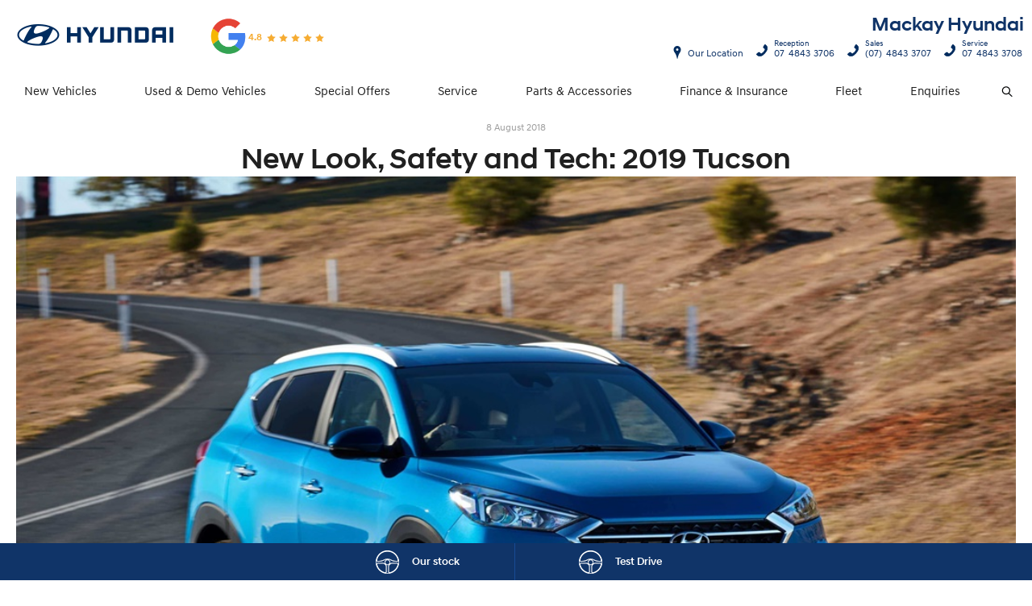

--- FILE ---
content_type: text/html; charset=utf-8
request_url: https://www.mackayhyundai.com.au/news/new-look-safety-and-tech-2019-tucson/
body_size: 39917
content:


<!DOCTYPE html>
<html lang="en">
<head>
	
	<link rel="preconnect" href="https://cdn.mattaki.com">
	<link rel="preconnect" href="https://www.googletagmanager.com">
    <script type="text/javascript" src="//cdn.mattaki.com/all/js/jquery-3.3.1.min.js"></script>
	<script defer type="text/javascript" src="/combres.axd/siteJs/e41aab40f15832548c29f16ca2969e6f0c8ba4dd2cbfd0e36572508d7644e01d29905bb123658d09dc0d544ba041e617fc0de85d265687156ac7ae997df0c459/"></script>
	<link rel="stylesheet" type="text/css" href="/combres.axd/siteCsshyu-1/82731ffd348de617a8ac218b6fafe8b09eefa65a5f44810da6fb7e62552872f25efe9715275b542e19cb9eb0f2da2b527e761f1cec09f7ab91d6d9d82334dd3e/"/>

	<meta charset="utf-8" />
	<meta name="viewport" content="width=device-width, initial-scale=1, minimum-scale=1" />
	<meta name="format-detection" content="telephone=no" />
	<meta name="application-name" content="Mackay Hyundai" />
	<meta name="msapplication-TileColor" content="#FFFFFF" />
	<meta name="msapplication-TileImage" content="/images/favtile.png" />
	<link rel="canonical" href="https://www.mackayhyundai.com.au/news/new-look-safety-and-tech-2019-tucson/"/>
	<style type="text/css">/* Nav Dropdown
-------------------------------------------------------------- */
.navSupplementaryLinks { min-height:390px}


/*--------------------------------------------------------------
Hide text on Enquiries page
-------------------------------------------------------------- */
.pgEnquiriesDepartments #content .ppText {
	display: none !important;
}


@media screen and (min-width: 581px) and (max-width: 700px) {
  .branding #dealerLogo {
    max-width: 80px;
  }
}</style>

	<!-- start Panalysis modifications -->
	<!-- start data layer -->
	<script>
	    var dataLayer = dataLayer || [];
	</script>
	<!-- end data layer -->
	<!-- end Panalysis modifications -->

	<meta name="google-site-verification" content="zSjRrWsFVeNfiz3OgYxe8UC-0X306xkmmSCzTC2clGo" />
<script type="text/javascript" src="//cdn.rlets.com/capture_configs/a83/627/751/15a4f2cadec6c82fb8d8f0d.js" async="async"></script>
        
	<title>New Look, Safety and Tech: 2019 Tucson | News at Mackay Hyundai</title>
	<meta name="description" content="Fresh interior and exterior styling increase 2019 Tucson’s visual appeal">	
	
		<meta property="og:title" content="New Look, Safety and Tech: 2019 Tucson" />
		
		<meta property="og:description" content="Fresh interior and exterior styling increase 2019 Tucson’s visual appeal" />
		
		<meta property="og:type" content="website" />
		<meta property="og:url" content="https://www.mackayhyundai.com.au/news/new-look-safety-and-tech-2019-tucson/" />
		
		<meta property="og:image" content="https://cdn.mattaki.com/hyundai/page-builder/content-pieces/670f69ae-730c-4393-ac1a-88853a1c1d77/image.jpg" />
		
		<meta property="og:site_name" content="Mackay Hyundai" />
		
	

<!-- Dealer's Google Tag Manager(s) -->

		<script>(function (w, d, s, l, i) {
			w[l] = w[l] || []; w[l].push({
				'gtm.start':
				new Date().getTime(), event: 'gtm.js'
			}); var f = d.getElementsByTagName(s)[0],
			j = d.createElement(s), dl = l != 'dataLayer' ? '&l=' + l : ''; j.async = true; j.src =
			'//www.googletagmanager.com/gtm.js?id=' + i + dl; f.parentNode.insertBefore(j, f);
		})(window, document, 'script', 'dataLayer', 'GTM-5Z6DZP8');</script>
	
		<script>(function (w, d, s, l, i) {
			w[l] = w[l] || []; w[l].push({
				'gtm.start':
				new Date().getTime(), event: 'gtm.js'
			}); var f = d.getElementsByTagName(s)[0],
			j = d.createElement(s), dl = l != 'dataLayer' ? '&l=' + l : ''; j.async = true; j.src =
			'//www.googletagmanager.com/gtm.js?id=' + i + dl; f.parentNode.insertBefore(j, f);
		})(window, document, 'script', 'dataLayer', 'GTM-KPM38L7');</script>
	
<!-- Dealer's Google Tag Manager(s) -->

</head>

<body class="pgNewsDetail">
	

<!-- Dealer's Google Tag Manager(s) -->
 <noscript><iframe src="//www.googletagmanager.com/ns.html?id=GTM-5Z6DZP8" height="0" width="0" style="display:none;visibility:hidden"></iframe></noscript>
	 <noscript><iframe src="//www.googletagmanager.com/ns.html?id=GTM-KPM38L7" height="0" width="0" style="display:none;visibility:hidden"></iframe></noscript>
	
<!-- End Dealer's Google Tag Manager(s) -->

	







<div class='sideIconsLhs fixedSideIconContainer hiddenMobileOnly'>
	<ul>
			<li>
				<a href='https://www.mackayhyundai.com.au/new-car/list/#/s/[base64]' ><i class='iconTestDrive'></i><span class="text">Our stock</span></a>
			</li>
			<li>
				<a href='/enquiries/new-vehicle-test-drive-booking/' ><i class='iconTestDrive'></i><span class="text">Test Drive</span></a>
			</li></ul>
</div>
<div class='sideIconsLhs fixedSideIconContainer hiddenTabletOnly hiddenDesktop'>
	<ul>
			<li>
				<a href='https://www.mackayhyundai.com.au/new-car/list/#/s/[base64]' ><i class='iconTestDrive'></i><span class="text">Our stock</span></a>
			</li>
			<li>
				<a href='/enquiries/new-vehicle-test-drive-booking/' ><i class='iconTestDrive'></i><span class="text">Test Drive</span></a>
			</li></ul>
</div>


<!-- header container begin -->
<div id="headerContainer">

	

<div class="headerBranding">
	

	<div class="brandingContainer">	
		<div class="branding">
			<a id="manufacturerLogo" href="/" title="Mackay Hyundai"></a>
			

			<a id="dealerLogo" href="/" title="Mackay Hyundai">
				Mackay Hyundai
				
			</a>
			
				<div class="vueapp">
					<google-reviews
						:rating="4.8"
						:total-reviews="0"
						url=""
						:opens-in-new-window="false" />
				</div>
			
			<div id="btnToggleTabletNav">Menu <i></i></div>
			<div class="printLogo"><img src="/images/logo-print.png" alt="Mackay Hyundai Logo" /></div>
			
		</div>
	</div>
</div>

<div class="headerMobileNav">
	<div class="mobileNavContainer">

		<div id="mobileNav">
			<a class="btnCall" href="tel:07 4843 3706">Call Us <i class="iconMobile"></i></a>
			<a class="btnLocation" href="/enquiries/">Location <i class="iconMarker"></i></a>
			<button id="btnToggleMobileNav">Menu <i class="iconMenu"></i></button>
		</div>

	</div>
</div>


	<div class="headerNav">

		

<div class="coreNav">
	<div class="navContainer">

		<!-- nav begin -->
		<ol id="nav">
			
					
						<li id="navPassenger">

							<a href="/new-vehicles/" class="navTab">New Vehicles</a>
							<div class="vehicleDropDown">
								<div class="ddVehicles">
									<ol class="ddVehiclesList nvs">
										<li class='hoveringCat'>
   <a href='/new-vehicles/small-mid-size/' class='ddCatTab'>Small & Mid-Size</a>
<div class='ddCat'><div class='ddVehicle'>
<span class='vehicleTitle'>
<h4>i30 Sedan</h4>
</span>
<a class='thumb' href='/new-vehicles/i30-sedan'><img alt='i30 Sedan' class='lozad' data-src='//cdn.mattaki.com/hyundai/static-assets/nav/936950cd-f29a-49d0-b768-647be583b895.webp' /></a>
<div class='desc'><p>i30 Sedan</p></div>
<div class='actions'>
<a class='btn' href='/new-vehicles/i30-sedan'>Explore</a><a class='btnDark' href='/new-car/hyundai/i30-sedan/' onclick='javascript:$("#navPassenger").removeClass("hovering");'>Our Stock</a></div>
</div>
<div class='ddVehicle'>
<span class='vehicleTitle'>
<h4>i30 Sedan N Line</h4>
</span>
<a class='thumb' href='/new-vehicles/i30-sedan/n-line'><img alt='i30 Sedan N Line' class='lozad' data-src='//cdn.mattaki.com/hyundai/static-assets/nav/ac5271bc-a591-47df-a764-38f63b5e7d67.webp' /></a>
<div class='desc'><p>i30 Sedan N Line</p></div>
<div class='actions'>
<a class='btn' href='/new-vehicles/i30-sedan/n-line'>Explore</a><a class='btnDark' href='/enquiries/new-vehicle-enquiry/?make=hyundai&model=i30-sedan-n-line' onclick='javascript:$("#navPassenger").removeClass("hovering");'>Enquire</a></div>
</div>
<div class='ddVehicle'>
<span class='vehicleTitle'>
<h4>SONATA N Line</h4>
</span>
<a class='thumb' href='/new-vehicles/sonata-n-line/'><img alt='SONATA N Line' class='lozad' data-src='//cdn.mattaki.com/hyundai/static-assets/nav/50053ec8-9fe2-443b-b774-091e8f5f543e.webp' /></a>
<div class='desc'><p>SONTANA N Line</p></div>
<div class='actions'>
<a class='btn' href='/new-vehicles/sonata-n-line/'>Explore</a><a class='btnDark' href='/enquiries/new-vehicle-enquiry/?make=hyundai&model=sonata-n-line' onclick='javascript:$("#navPassenger").removeClass("hovering");'>Enquire</a></div>
</div>
</div>
</li>
<li class=''>
   <a href='/new-vehicles/performance/' class='ddCatTab'>Performance</a>
<div class='ddCat'><div class='ddVehicle'>
<span class='vehicleTitle'>
<h4>i20 N</h4>
</span>
<a class='thumb' href='/new-vehicles/i20-n/'><img alt='i20 N' class='lozad' data-src='//cdn.mattaki.com/hyundai/static-assets/nav/1524c306-2598-4bbf-a8f3-b9daab36bfda.webp' /></a>
<div class='desc'><p>Let's play.</p></div>
<div class='actions'>
<a class='btn' href='/new-vehicles/i20-n/'>Explore</a><a class='btnDark' href='/enquiries/new-vehicle-enquiry/?make=hyundai&model=i20-n' onclick='javascript:$("#navPassenger").removeClass("hovering");'>Enquire</a></div>
</div>
<div class='ddVehicle'>
<span class='vehicleTitle'>
<h4>i30 N</h4>
</span>
<a class='thumb' href='/new-vehicles/i30-n/'><img alt='i30 N' class='lozad' data-src='//cdn.mattaki.com/hyundai/static-assets/nav/539ac95f-df1f-45e6-98a2-532ab5738db9.webp' /></a>
<div class='desc'><p>i30 N</p></div>
<div class='actions'>
<a class='btn' href='/new-vehicles/i30-n/'>Explore</a><a class='btnDark' href='/enquiries/new-vehicle-enquiry/?make=hyundai&model=i30-n' onclick='javascript:$("#navPassenger").removeClass("hovering");'>Enquire</a></div>
</div>
<div class='ddVehicle'>
<span class='vehicleTitle'>
<h4>i30 Sedan N</h4>
</span>
<a class='thumb' href='/new-vehicles/i30-sedan-n/'><img alt='i30 Sedan N' class='lozad' data-src='//cdn.mattaki.com/hyundai/static-assets/nav/2a3ca6b1-b5e8-4aac-b470-450d37663ff9.webp' /></a>
<div class='desc'><p>i30 Sedan N</p></div>
<div class='actions'>
<a class='btn' href='/new-vehicles/i30-sedan-n/'>Explore</a><a class='btnDark' href='/enquiries/new-vehicle-enquiry/?make=hyundai&model=i30-sedan-n' onclick='javascript:$("#navPassenger").removeClass("hovering");'>Enquire</a></div>
</div>
<div class='ddVehicle'>
<span class='vehicleTitle'>
<h4>IONIQ 5 N</h4>
</span>
<a class='thumb' href='/new-vehicles/ioniq-5/ioniq-5-n/'><img alt='IONIQ 5 N' class='lozad' data-src='//cdn.mattaki.com/hyundai/static-assets/nav/5775911d-d68b-42f6-908d-2c268378db9d.webp' /></a>
<div class='desc'><p>Electrify your driving passion.</p></div>
<div class='actions'>
<a class='btn' href='/new-vehicles/ioniq-5/ioniq-5-n/'>Explore</a><a class='btnDark' href='/enquiries/new-vehicle-enquiry/?make=hyundai&model=ioniq-5-n' onclick='javascript:$("#navPassenger").removeClass("hovering");'>Enquire</a></div>
</div>
</div>
</li>
<li class=''>
   <a href='/new-vehicles/suv-commercial/' class='ddCatTab'>SUV & Commercial</a>
<div class='ddCat'><div class='ddVehicle'>
<span class='vehicleTitle'>
<h4>VENUE</h4>
</span>
<a class='thumb' href='/new-vehicles/venue'><img alt='VENUE' class='lozad' data-src='//cdn.mattaki.com/hyundai/static-assets/nav/7ad9a9d8-f2ab-4646-9c37-694bfeef8f88.webp' /></a>
<div class='desc'><p>VENUE</p></div>
<div class='actions'>
<a class='btn' href='/new-vehicles/venue'>Explore</a><a class='btnDark' href='/new-car/hyundai/venue/' onclick='javascript:$("#navPassenger").removeClass("hovering");'>Our Stock</a></div>
</div>
<div class='ddVehicle'>
<span class='vehicleTitle'>
<h4>KONA</h4>
</span>
<a class='thumb' href='/new-vehicles/kona/'><img alt='KONA' class='lozad' data-src='//cdn.mattaki.com/hyundai/static-assets/nav/9eee3a3c-6a9f-4433-9fdf-c2fa7c8cd5c3.webp' /></a>
<div class='desc'><p>KONA</p></div>
<div class='actions'>
<a class='btn' href='/new-vehicles/kona/'>Explore</a><a class='btnDark' href='/new-car/hyundai/kona/' onclick='javascript:$("#navPassenger").removeClass("hovering");'>Our Stock</a></div>
</div>
<div class='ddVehicle'>
<span class='vehicleTitle'>
<h4>TUCSON</h4>
</span>
<a class='thumb' href='/new-vehicles/tucson/'><img alt='TUCSON' class='lozad' data-src='//cdn.mattaki.com/hyundai/static-assets/nav/e3291728-e085-466f-a9cb-6a2f2664c44a.webp' /></a>
<div class='desc'><p>TUCSON</p></div>
<div class='actions'>
<a class='btn' href='/new-vehicles/tucson/'>Explore</a><a class='btnDark' href='/new-car/hyundai/tucson/' onclick='javascript:$("#navPassenger").removeClass("hovering");'>Our Stock</a></div>
</div>
<div class='ddVehicle'>
<span class='vehicleTitle'>
<h4>SANTA FE</h4>
</span>
<a class='thumb' href='/new-vehicles/santa-fe/'><img alt='SANTA FE' class='lozad' data-src='//cdn.mattaki.com/hyundai/static-assets/nav/aebd7963-ccc8-4f05-9e87-423f0caeedfb.webp' /></a>
<div class='desc'><p>SANTA FE</p></div>
<div class='actions'>
<a class='btn' href='/new-vehicles/santa-fe/'>Explore</a><a class='btnDark' href='/new-car/hyundai/santa-fe/' onclick='javascript:$("#navPassenger").removeClass("hovering");'>Our Stock</a></div>
</div>
<div class='ddVehicle'>
<span class='vehicleTitle'>
<h4>PALISADE</h4>
</span>
<a class='thumb' href='/new-vehicles/palisade/'><img alt='PALISADE' class='lozad' data-src='//cdn.mattaki.com/hyundai/static-assets/nav/b93cfbb6-3a5e-4f1e-9ba8-a672b9686c22.webp' /></a>
<div class='desc'><p>PALISADE</p></div>
<div class='actions'>
<a class='btn' href='/new-vehicles/palisade/'>Explore</a><a class='btnDark' href='/new-car/hyundai/palisade/' onclick='javascript:$("#navPassenger").removeClass("hovering");'>Our Stock</a></div>
</div>
<div class='ddVehicle'>
<span class='vehicleTitle'>
<h4>STARIA</h4>
</span>
<a class='thumb' href='/new-vehicles/staria/'><img alt='STARIA' class='lozad' data-src='//cdn.mattaki.com/hyundai/static-assets/nav/staria.png' /></a>
<div class='desc'><p>STARIA</p></div>
<div class='actions'>
<a class='btn' href='/new-vehicles/staria/'>Explore</a><a class='btnDark' href='/enquiries/new-vehicle-enquiry/?make=hyundai&model=staria' onclick='javascript:$("#navPassenger").removeClass("hovering");'>Enquire</a></div>
</div>
<div class='ddVehicle'>
<span class='vehicleTitle'>
<h4>STARIA-LOAD</h4>
</span>
<a class='thumb' href='/new-vehicles/staria-load/'><img alt='STARIA-LOAD' class='lozad' data-src='//cdn.mattaki.com/hyundai/static-assets/nav/staria-load.png' /></a>
<div class='desc'><p>STARIA-LOAD</p></div>
<div class='actions'>
<a class='btn' href='/new-vehicles/staria-load/'>Explore</a><a class='btnDark' href='/enquiries/new-vehicle-enquiry/?make=hyundai&model=staria-load' onclick='javascript:$("#navPassenger").removeClass("hovering");'>Enquire</a></div>
</div>
</div>
</li>
<li class=''>
   <a href='/new-vehicles/hybrid-electric/' class='ddCatTab'>Hybrid</a>
<div class='ddCat'><div class='ddVehicle'>
<span class='vehicleTitle'>
<h4>i30 Sedan Hybrid</h4>
</span>
<a class='thumb' href='/new-vehicles/i30-sedan-hybrid/'><img alt='i30 Sedan Hybrid' class='lozad' data-src='//cdn.mattaki.com/hyundai/static-assets/nav/ed36faa9-e50d-4693-a843-2df39038982a.webp' /></a>
<div class='desc'><p>More than just remarkable.</p></div>
<div class='actions'>
<a class='btn' href='/new-vehicles/i30-sedan-hybrid/'>Explore</a><a class='btnDark' href='/enquiries/new-vehicle-enquiry/?make=hyundai&model=i30-sedan-hybrid' onclick='javascript:$("#navPassenger").removeClass("hovering");'>Enquire</a></div>
</div>
<div class='ddVehicle'>
<span class='vehicleTitle'>
<h4>KONA Hybrid</h4>
</span>
<a class='thumb' href='/new-vehicles/kona-hybrid'><img alt='KONA Hybrid' class='lozad' data-src='//cdn.mattaki.com/hyundai/static-assets/nav/ae450f53-264d-4521-a37f-14d3afffb561.webp' /></a>
<div class='desc'><p>KONA Hybrid</p></div>
<div class='actions'>
<a class='btn' href='/new-vehicles/kona-hybrid'>Explore</a><a class='btnDark' href='/enquiries/new-vehicle-enquiry/?make=hyundai&model=kona-hybrid' onclick='javascript:$("#navPassenger").removeClass("hovering");'>Enquire</a></div>
</div>
<div class='ddVehicle'>
<span class='vehicleTitle'>
<h4>TUCSON Hybrid</h4>
</span>
<a class='thumb' href='/new-vehicles/tucson-hybrid/'><img alt='TUCSON Hybrid' class='lozad' data-src='//cdn.mattaki.com/hyundai/static-assets/nav/91457a63-16d0-46fd-a584-8e278986b3e3.webp' /></a>
<div class='desc'><p>TUCSON Hybrid</p></div>
<div class='actions'>
<a class='btn' href='/new-vehicles/tucson-hybrid/'>Explore</a><a class='btnDark' href='/enquiries/new-vehicle-enquiry/?make=hyundai&model=tucson-hybrid' onclick='javascript:$("#navPassenger").removeClass("hovering");'>Enquire</a></div>
</div>
<div class='ddVehicle'>
<span class='vehicleTitle'>
<h4>SANTA FE Hybrid</h4>
</span>
<a class='thumb' href='/new-vehicles/santa-fe-hybrid'><img alt='SANTA FE Hybrid' class='lozad' data-src='//cdn.mattaki.com/hyundai/static-assets/nav/de761e9c-0b65-4fbe-b8d3-8225ebd4c644.webp' /></a>
<div class='desc'><p>SANTA FE Hybrid</p></div>
<div class='actions'>
<a class='btn' href='/new-vehicles/santa-fe-hybrid'>Explore</a><a class='btnDark' href='/enquiries/new-vehicle-enquiry/?make=hyundai&model=santa-fe-hybrid' onclick='javascript:$("#navPassenger").removeClass("hovering");'>Enquire</a></div>
</div>
<div class='ddVehicle'>
<span class='vehicleTitle'>
<h4>PALISADE Hybrid</h4>
</span>
<a class='thumb' href='/new-vehicles/palisade/'><img alt='PALISADE' class='lozad' data-src='//cdn.mattaki.com/hyundai/static-assets/nav/49559a80-b85a-4ff3-8370-f364e528d56c.webp' /></a>
<div class='desc'><p>PALISADE Hybrid</p></div>
<div class='actions'>
<a class='btn' href='/new-vehicles/palisade/'>Explore</a><a class='btnDark' href='/new-car/hyundai/palisade/' onclick='javascript:$("#navPassenger").removeClass("hovering");'>Our Stock</a></div>
</div>
</div>
</li>
<li class=''>
   <a href='/new-vehicles/hybrid-electric/' class='ddCatTab'>Electric</a>
<div class='ddCat'><div class='ddVehicle'>
<span class='vehicleTitle'>
<h4>INSTER</h4>
</span>
<a class='thumb' href='/new-vehicles/inster/'><img alt='INSTER' class='lozad' data-src='//cdn.mattaki.com/hyundai/static-assets/nav/f7858342-e49c-48b6-b02c-daa0c7ba8ef6.webp' /></a>
<div class='desc'><p>The all-new Hyundai INSTER blends sleek style with premium comfort and rugged good looks.</p></div>
<div class='actions'>
<a class='btn' href='/new-vehicles/inster/'>Explore</a><a class='btnDark' href='/new-car/hyundai/inster/' onclick='javascript:$("#navPassenger").removeClass("hovering");'>Our Stock</a></div>
</div>
<div class='ddVehicle'>
<span class='vehicleTitle'>
<h4>KONA Electric</h4>
</span>
<a class='thumb' href='/new-vehicles/kona-electric/'><img alt='KONA Electric' class='lozad' data-src='//cdn.mattaki.com/hyundai/static-assets/nav/a2d2917a-3989-435f-8946-17f9113c28da.webp' /></a>
<div class='desc'><p>Australia's first 100% electric small SUV.</p></div>
<div class='actions'>
<a class='btn' href='/new-vehicles/kona-electric/'>Explore</a><a class='btnDark' href='/enquiries/new-vehicle-enquiry/?make=hyundai&model=kona-electric' onclick='javascript:$("#navPassenger").removeClass("hovering");'>Enquire</a></div>
</div>
<div class='ddVehicle'>
<span class='vehicleTitle'>
<h4>IONIQ 5</h4>
</span>
<a class='thumb' href='/new-vehicles/ioniq-5/'><img alt='IONIQ 5' class='lozad' data-src='//cdn.mattaki.com/hyundai/static-assets/nav/7c3d7ea0-1cd6-46bd-9838-4f97f6f6499e.webp' /></a>
<div class='desc'><p>Power your world.</p></div>
<div class='actions'>
<a class='btn' href='/new-vehicles/ioniq-5/'>Explore</a><a class='btnDark' href='/enquiries/new-vehicle-enquiry/?make=hyundai&model=ioniq-5' onclick='javascript:$("#navPassenger").removeClass("hovering");'>Enquire</a></div>
</div>
<div class='ddVehicle'>
<span class='vehicleTitle'>
<h4>IONIQ 6</h4>
</span>
<a class='thumb' href='/new-vehicles/ioniq-6/'><img alt='IONIQ 6' class='lozad' data-src='//cdn.mattaki.com/hyundai/static-assets/nav/666a805b-a91c-43be-aaa5-80d07a0a9c9a.webp' /></a>
<div class='desc'><p>Imagined for more.</p></div>
<div class='actions'>
<a class='btn' href='/new-vehicles/ioniq-6/'>Explore</a><a class='btnDark' href='/enquiries/new-vehicle-enquiry/?make=hyundai&model=ioniq-6' onclick='javascript:$("#navPassenger").removeClass("hovering");'>Enquire</a></div>
</div>
<div class='ddVehicle'>
<span class='vehicleTitle'>
<h4>IONIQ 9</h4>
</span>
<a class='thumb' href='/new-vehicles/ioniq-9/'><img alt='IONIQ 9' class='lozad' data-src='//cdn.mattaki.com/hyundai/static-assets/nav/74a5c187-7ef5-4607-b0b9-4865ba300250.webp' /></a>
<div class='desc'><p>Experience the future of electric mobility with the IONIQ 9, Hyundai's groundbreaking three-row, all-electric SUV.</p></div>
<div class='actions'>
<a class='btn' href='/new-vehicles/ioniq-9/'>Explore</a><a class='btnDark' href='/enquiries/new-vehicle-enquiry/?make=hyundai&model=ioniq-9' onclick='javascript:$("#navPassenger").removeClass("hovering");'>Enquire</a></div>
</div>
<div class='ddVehicle'>
<span class='vehicleTitle'>
<h4>Elexio</h4>
</span>
<a class='thumb' href='/new-vehicles/elexio/'><img alt='Elexio' class='lozad' data-src='//cdn.mattaki.com/hyundai/static-assets/nav/c3e8d953-5196-4757-8b43-3edaded7c2cb.webp' /></a>
<div class='desc'><p>Enter a new era.</p></div>
<div class='actions'>
<a class='btn' href='/new-vehicles/elexio/'>Explore</a><a class='btnDark' href='/enquiries/new-vehicle-enquiry/?make=hyundai&model=elexio' onclick='javascript:$("#navPassenger").removeClass("hovering");'>Enquire</a></div>
</div>
</div>
</li>

									</ol>
								</div>

								<div class="navSupplementaryLinks">
									<a id="mainNav_rptrSections_ctl00_hlOurStock" class="red" href="/new-car/list/"><i class="icon iconStock"></i>Our Stock</a>
										<a href="/enquiries/new-vehicle-enquiry/"><i class="icon iconEnquiry"></i>Enquiries</a>
										<a href="/our-location/department-location/new-vehicles/" id="mainNav_rptrSections_ctl00_lnkNewVehicleDepartmentLocation"><i class="icon iconMarker"></i>Our Location</a>
										<a class="right" href="/brochures/brochures/"><i class="icon iconBrochure"></i>Brochures</a>
									<ul class="navCustomLinks">
											<li>
												<a href="https://mackayhyundai.hyundaiclicktobuy.com.au/buy-online/select-a-car.asp/" id="mainNav_rptrSections_ctl00_rptNewVehiclesDealerPages_ctl01_link" title="Buy Online" target="_blank"><i class="icon iconLink"></i>Buy Online</a>
											</li>
                                        </ul>
								</div>
							</div>
						</li>
					

					
				
					

					
						<li id="navPreOwned" >
							<a href="/used-car/hyundai/" id="mainNav_rptrSections_ctl01_lnkSection" class="navTab">Used & Demo Vehicles</a>
								<div class="dropDown">
									<ol class="navDropDownList">
										
												
													<li><a href="/used-car/hyundai/" id="mainNav_rptrSections_ctl01_rptrPages_ctl00_lnkPage">Browse Our Used Cars</a></li>
												
											
												
													<li><a href="/demo-car/list/" id="mainNav_rptrSections_ctl01_rptrPages_ctl01_lnkPage">Browse Our Demo Cars</a></li>
												
											
												
													<li><a href="https://mackayhyundai.hyundaiclicktobuy.com.au/buy-online/select-a-car.asp" id="mainNav_rptrSections_ctl01_rptrPages_ctl02_lnkPage" target="_blank">Click to Buy</a></li>
												
											
									</ol>

									<div class="dropDownSupportLinks">
										<a href="/enquiries/used-vehicle-enquiry/" id="mainNav_rptrSections_ctl01_lnkEnquiriesLink"><i class="icon iconEnquiry"></i>Enquiries</a><a href="/our-location/department-location/used-vehicles/" id="mainNav_rptrSections_ctl01_lnkDepartmentLocation"><i class="icon iconMarker"></i>
											<span id="mainNav_rptrSections_ctl01_lblLocation">Our Location</span></a>
									</div>
								</div>
							
						</li>
					
				
					

					
						<li id="navOffers" >
							<a href="/special-offers/health-ed-qld-employee-discounts/" id="mainNav_rptrSections_ctl02_lnkSection" class="navTab">Special Offers</a>
								<div class="dropDown">
									<ol class="navDropDownList">
										
												
													<li><a href="/special-offers/health-ed-qld-employee-discounts/" id="mainNav_rptrSections_ctl02_rptrPages_ctl00_lnkPage">Health & Ed QLD Employee Discounts</a></li>
												
											
												
													<li><a href="/special-offers/m/hyundai-offers/" id="mainNav_rptrSections_ctl02_rptrPages_ctl01_lnkPage">Offers</a></li>
												
											
									</ol>

									<div class="dropDownSupportLinks">
										<a href="/enquiries/special-offers-enquiry/" id="mainNav_rptrSections_ctl02_lnkEnquiriesLink"><i class="icon iconEnquiry"></i>Enquiries</a><a href="/our-location/" id="mainNav_rptrSections_ctl02_lnkDepartmentLocation"><i class="icon iconMarker"></i>
											<span id="mainNav_rptrSections_ctl02_lblLocation">Our Location</span></a>
									</div>
								</div>
							
						</li>
					
				
					

					
						<li id="navService" >
							<a href="/service/book-a-service-online/" id="mainNav_rptrSections_ctl03_lnkSection" class="navTab">Service</a>
								<div class="dropDown">
									<ol class="navDropDownList">
										
												
													<li><a href="/service/book-a-service-online/" id="mainNav_rptrSections_ctl03_rptrPages_ctl00_lnkPage">Book A Service Online</a></li>
												
											
												
													<li><a href="/service/m/hyundai-icare/" id="mainNav_rptrSections_ctl03_rptrPages_ctl01_lnkPage">Hyundai iCare</a></li>
												
											
												
													<li><a href="/service/m/hyundai-warranty/" id="mainNav_rptrSections_ctl03_rptrPages_ctl02_lnkPage">Hyundai Warranty</a></li>
												
											
												
													<li><a href="/service/m/roadside-support-plan/" id="mainNav_rptrSections_ctl03_rptrPages_ctl03_lnkPage">Premium Roadside Support Plan</a></li>
												
											
												
													<li><a href="/service/m/sat-nav-update-plan/" id="mainNav_rptrSections_ctl03_rptrPages_ctl04_lnkPage">Sat Nav Update Plan</a></li>
												
											
												
													<li><a href="/service/m/pre-paid-service-plan/" id="mainNav_rptrSections_ctl03_rptrPages_ctl05_lnkPage">Pre-Paid Service Plan</a></li>
												
											
												
													<li><a href="/service/m/hyundai-genuine-oil/" id="mainNav_rptrSections_ctl03_rptrPages_ctl06_lnkPage">Hyundai Genuine Oil</a></li>
												
											
									</ol>

									<div class="dropDownSupportLinks">
										<a href="/enquiries/service-enquiry/" id="mainNav_rptrSections_ctl03_lnkEnquiriesLink"><i class="icon iconEnquiry"></i>Enquiries</a><a href="/our-location/department-location/service/" id="mainNav_rptrSections_ctl03_lnkDepartmentLocation"><i class="icon iconMarker"></i>
											<span id="mainNav_rptrSections_ctl03_lblLocation">Our Location</span></a>
									</div>
								</div>
							
						</li>
					
				
					

					
						<li id="navPartsAccessories" >
							<a href="/parts-and-accessories/m/hyundai-bluelink/" id="mainNav_rptrSections_ctl04_lnkSection" class="navTab">Parts & Accessories</a>
								<div class="dropDown">
									<ol class="navDropDownList">
										
												
													<li><a href="/parts-and-accessories/m/hyundai-bluelink/" id="mainNav_rptrSections_ctl04_rptrPages_ctl00_lnkPage">Hyundai Bluelink™</a></li>
												
											
												
													<li><a href="/parts-and-accessories/m/genuine-accessories/" id="mainNav_rptrSections_ctl04_rptrPages_ctl01_lnkPage">Genuine Accessories</a></li>
												
											
												
													<li><a href="/parts-and-accessories/m/hyundai-genuine-parts/" id="mainNav_rptrSections_ctl04_rptrPages_ctl02_lnkPage">Hyundai Genuine Parts</a></li>
												
											
												
													<li><a href="/parts-and-accessories/m/towing/" id="mainNav_rptrSections_ctl04_rptrPages_ctl03_lnkPage">Hyundai Towing</a></li>
												
											
												
													<li><a href="/parts-and-accessories/m/hyundai-protect/" id="mainNav_rptrSections_ctl04_rptrPages_ctl04_lnkPage">Hyundai Protect.</a></li>
												
											
												
													<li><a href="/parts-and-accessories/m/xrt-option-packs/" id="mainNav_rptrSections_ctl04_rptrPages_ctl05_lnkPage">XRT Option Packs</a></li>
												
											
									</ol>

									<div class="dropDownSupportLinks">
										<a href="/enquiries/parts-and-accessories-enquiry/" id="mainNav_rptrSections_ctl04_lnkEnquiriesLink"><i class="icon iconEnquiry"></i>Enquiries</a><a href="/our-location/department-location/parts-and-accessories/" id="mainNav_rptrSections_ctl04_lnkDepartmentLocation"><i class="icon iconMarker"></i>
											<span id="mainNav_rptrSections_ctl04_lblLocation">Our Location</span></a>
									</div>
								</div>
							
						</li>
					
				
					

					
						<li id="navFinanceInsurance" >
							<a href="/finance-and-insurance/m/hyundai-finance/" id="mainNav_rptrSections_ctl05_lnkSection" class="navTab">Finance & Insurance</a>
								<div class="dropDown">
									<ol class="navDropDownList">
										
												
													<li><a href="/finance-and-insurance/m/hyundai-finance/" id="mainNav_rptrSections_ctl05_rptrPages_ctl00_lnkPage">Hyundai Finance™</a></li>
												
											
												
													<li><a href="https://www.hyundai.com/au/en/shop/hyundai-insurance" id="mainNav_rptrSections_ctl05_rptrPages_ctl01_lnkPage" target="_blank">Hyundai Insurance</a></li>
												
											
												
													<li><a href="/finance-and-insurance/m/loan-calculator/" id="mainNav_rptrSections_ctl05_rptrPages_ctl02_lnkPage">Finance Calculators</a></li>
												
											
												
													<li><a href="/finance-and-insurance/m/hyundai-guaranteed-future-value/" id="mainNav_rptrSections_ctl05_rptrPages_ctl03_lnkPage">Hyundai Guaranteed Future Value</a></li>
												
											
									</ol>

									<div class="dropDownSupportLinks">
										<a href="/enquiries/finance-enquiry/" id="mainNav_rptrSections_ctl05_lnkEnquiriesLink"><i class="icon iconEnquiry"></i>Enquiries</a><a href="/our-location/department-location/finance-and-insurance/" id="mainNav_rptrSections_ctl05_lnkDepartmentLocation"><i class="icon iconMarker"></i>
											<span id="mainNav_rptrSections_ctl05_lblLocation">Our Location</span></a>
									</div>
								</div>
							
						</li>
					
				
					

					
						<li id="navFleet" >
							<a href="/fleet/m/fleet/" id="mainNav_rptrSections_ctl06_lnkSection" class="navTab">Fleet</a>
								<div class="dropDown">
									<ol class="navDropDownList">
										
												
													<li><a href="/fleet/m/fleet/" id="mainNav_rptrSections_ctl06_rptrPages_ctl00_lnkPage">Mackay Hyundai Fleet</a></li>
												
											
												
													<li><a href="/fleet/health-ed-qld-employee-discounts/" id="mainNav_rptrSections_ctl06_rptrPages_ctl01_lnkPage">Health & Ed QLD Employee Discounts</a></li>
												
											
									</ol>

									<div class="dropDownSupportLinks">
										<a href="/enquiries/fleet-enquiry/" id="mainNav_rptrSections_ctl06_lnkEnquiriesLink"><i class="icon iconEnquiry"></i>Enquiries</a><a href="/our-location/department-location/fleet/" id="mainNav_rptrSections_ctl06_lnkDepartmentLocation"><i class="icon iconMarker"></i>
											<span id="mainNav_rptrSections_ctl06_lblLocation">Our Location</span></a>
									</div>
								</div>
							
						</li>
					
				
					

					
						<li id="navEnquiries" >
							<a href="/enquiries/location/mackay/" id="mainNav_rptrSections_ctl07_lnkSection" class="navTab">Enquiries</a>
						</li>
					
				
			<li id="navSearch" class="">
				<button class="navTab"><i class="icon"></i>Search</button>
				<div class="dropDown" style="">
					<div class="navDropSearch">
						<input type="text" class="inputText" placeholder="Search Mackay Hyundai" id="txtKeywordOnMainNav" name="txtKeywordOnMainNav" autofocus>
						<input type="submit" value="Search" class="inputSubmit" id="btnSearchButtonOnMainNav" name="btnSearchButtonOnMainNav">
					</div>
				</div>
			</li>
		</ol>
		<!-- nav end -->

		<div id="navOverlay"></div>

	</div>
</div>


		
<div class="secondaryNav">
	<div class="subNavContainer">
		<ol id="subNav">
			
			<li class="navOurLocation"><a href="/our-location/mackay/" id="secondaryNav_rptrSections_ctl00_lnkSection">Our Location</a> </li>
			
		
				<li class="phone"><a href="/our-location/mackay/"><i class="icon"></i><small>Reception</small>07 4843 3706</a></li>
			<li class="phone"><a href="/our-location/mackay/new-vehicles"><i class="icon"></i><small>Sales</small>(07) 4843 3707</a></li>
                <li class="phone"><a href="/our-location/mackay/service"><i class="icon"></i><small>Service</small>07 4843 3708</a></li>
		</ol>
	</div>
</div>


	</div>

</div>
<!-- header container end -->

<!-- site tools begin -->
    <div class="siteToolsWrap">
        <div class="siteToolsRemoved"></div>
    </div>
<!-- site tools end -->

<!-- content begin -->
		<form name="forms" method="post" action="./" id="forms">
<div>
<input type="hidden" name="__VIEWSTATE" id="__VIEWSTATE" value="[base64]/g6/9qID5mCdm1LPqviXsQFNJye7GP9wtLgHLf+oQhrT6aaR4Lx7//E6NUea9OZJ8ReOGnyVi8F3iEJMAEYupUambFOvlohKLvbbJWoNo91Y1j+N4kilEmSWTfripojqpYaK2RLoUUOUbLNh6Hox8EJPnRtie/[base64]/tOB21JzvPkzj47BMreUCxMoC/kzL+K2UNS9Zb5HDAhjOfi1b9/O6ibxyjqZlpmmWxTwazTyrwt5IzLU8PSv9xiyXZQAG4pcXuadVidWHp6YSyXMDXAy9CvPZXzvyFNIvFLXpulORZwdtGRGYOkXOYks9XJmrPY5ra0ia8DhH+niW2cIfyjQUHaeWtVPQ1o2YvqQUSkVeQ6JE17k9PVNtugogNNRuJajRTODXMzHsy+QpNG9La/GnXvAJOb1IJJ6CkNt70RqZbowUnKknewmA+hM0F7Nq+vOXG9Nqx21ELMdXJTC9y7bkSgUZZXr2qQi80jUJEEQbUNImEdhs8VLCAL+doFj/QRFi0M4KQwGN7SGol+53vd5L9MWrs4FNiSPBifmDlFKEHoVZi4IVCrYwjWGgcmvXTjuY52nOb1c+O6RMPP1GASWrwdy0RDU0uExBe77korr97KaxK/DEppyFxmim9IO7EqmKtJM1VddQXzkaJ2+5aTHBiVREkpGCVRLyiMIAUoHqyGfvaq1wE8q/IxmdiLXhWFDokZolTjcpDlFrZWq7pBqq4Fh04s7JHhlPVx5I93TV9b6dKtw0pIIFV46UcN/Aby4XBHBNO406eaqsd4s4w18TF8S0ok+Mgv26HtVFz7fMhxq3CofZGk6JG5jhPAEljgBC0LkmXVEkdlGYdXCLBCDocJlTE/0zsrKFCCcrFZlU/Vd5EwiNXJGexSD/G5SSWwFSfBJSlbu4YuUG2pSIWj6gfrZ+GpeLwBlpmQvVnmzJ10U6pPgwKkmEt4V37V8TDZXQ4qQhvERf5sxv5Zog2aVQId35pxLskmr7whtE3TNgdJ0TdD0zuc1W65Rhu6flQb7QWPXizwEBJLuOzJu5/UsRle3NlD3FmvWj1LQ5rYk+Urtbl1VAd/0MAd3stboIHNEvk1/sd+gUzT06vgboB0CXBtw/IlnBpb36wiA/FWxIXo1hCVZobqIcibadllnROoVoZE1o2qgOjHVaJ2zIKAS7hucIjFp4t6PAKTUqk33fN+POrOPzaedNxpkajrsiKT5aS5EjZqMSqb3UzJw+gGoNH5sgVVHcGfnE/mdOupAMmR+MmdR6G7BUy7B21Qyt7TD0KPmL5aTujlGj2KSrXYfV+S2a2kz4wKywnQs8124orRr/unO1jqS2HDnCkOdpf+8BaGrDNWY1E2r5lAfrBcpsJLSzM66y8eLbLtIaPFXnI1CcG7byjWZAYK2Q/eXyZIb3HpuvsVpselgEzfLpOT7NFEDOS9ircP7HI7Gbq/yJGkQDMnaEZaH0/wo/[base64]/sRmWo9eR7zJlb5JWnnQ4WwHC5gt/YxfA3N7AqwV1oneXaRvvu3aEbiRbGujqi3R8+8vW/EolybHRL5PrVRjyHyiqcVqs3Z82kxPw5GfYcKDSQ/mqDx8WoB6knyNyXWROcNzUw3TMZf5V8Bvmva4pvrX4b9ARtIMpDsaiT7Osa+nT7rvUFC45Z06Xdq+0+xXsT8w3VccKQX6Ynb06a6E1UyrdpehPmyQeXoz7il2cHV+m51wmIICNY6KFZu3FIH9/Kqv4mHcz43qRzMK39jad3rSz8FeJMb/NHHaTyEI4mzZNZSSwlZwGzUrAHEVbrqGFd8G/U3Qnk8v7VALuRLVR5trx5vVDIuX9mYoNRvjbeoc0thD/ZC2NbALbEQKtGlkIToEpv2LBzovgiXPAJJBjKCUcpclszdHMJqgOtV+P+Mi5nXW3kZuV+rivLmVolpbLQzHV7cRJ7eA0oAAukA2uq8Tnn3s2G4Gg3dTdCIZRtUt6IX8lsO8ci9Zh6XOnKYAnVrL0//GmwpqPsg3MyTn+xv9KhogafVgq8uwdaCJBUQ/e9e7+rX8P/Yxvv5DhpNZ1o+4U/ewQWFTrsVcb7cSPzCMuG8nc9yzaUxKlG26k0xmVrsOekYpPxsZdil31Z6fKi7No7IbHDGV9b9yzvY5yXr4subYE3f/YlSOag6raE/tVoIXpkmGXILIs8Rf0MfKs9f+l2GweaFjrrvb8odunB2ulvSzFlavmHS4njxknRKSfu2hIyScRcZOqvTOLApkxKwGOdxXR3RxzUfYPU5N04/dBPWeW604vxFkqMU5yugP6WGwLT1uOrVdGuru94JvCrVxDDlNL4nRpp6yoCL2AX60zfxh5eexlYjQtg4tuWdv/bg3cC7LXNr0MapFD3+XeHaS8vOK2meG4wiWgJOx9p8mmSSH5vIIeMc9ZGmrtByY5xFzzDD0uWC/FMv9ezGUl8ywkrfHCd8j7pg59e2s/IZqqe68R14ongoMIxVXb/IsaBNUcWhtaIlgWxFdKL4RpahJ1kqOpt+DvugxDtY/LaX85oQNiSaGmp3jmXQNepTEVoGIKC6L66GYYQTWpgJ2qL6C3FA+Hnozc2iqOsKlI1nUsWQRmtJH5Z2nJtlbnj+mg6s/[base64]/dQZmVGX0Pzm7PHIk0eUqquMjkzmYRKP0sBKeuSEY1zSNSWNoSpwEizbBxI7hCOj0/06unIlDRLzWmELx8VLN/F7k2L4uwHUc+cTzci9dvm6/8EqDEVxPrXgBa0DxwknXSj93TvwwiutaPTxwyWX65z2S6Vij88m/gFUouArzhBBzENI+ZDAOKaTmbRmGYyyWJT8R+qeoH8h1QJ44vH3alHViIABJxZVUuWSmc1lzxkq0mlFVRqFAUwTmYXq/NwZUN2VervmSCvKaabE/HyEmHZPLvD/8BWpD2QTjR4kSZtKAqPiTu0WwU637TfvfCiWdSDleVT8TmU/hdOiWnd8xvVb944GJW15NMC2QFS1hbbPiHbeWBZZWi2kGlK6ZQ5/f9yNHwLUxzX21WMyVRTkJzWs0ZRpolUgqzKoYrfNRb/K6h8f7H6kEk1Wm4JoKgqARt0hNOliJik9AMmEzAYOMF/leZdynxnycqAPOi/uhPx7M0/8Qyen+vXnXYrU7N0dPO4xrMs/[base64]/mYsV86mDhWyhVnZuB94KPmOxBMtkXqhmbKzVgmwA2x0a8YtanOCDVURh19p1XQ+2/tMLZR2yAFEPslY3wxLWXrimDNjFvROg39XtOPL0t8TBK1BDbv/oGb6FjR9kDaa+2wzfJFpFBQZFFLuFKPqnj6dLpyfxxQ5ihrEt/qgmgLNkeJ3KRZkGkUAaIxRMSgDco+8NnwCZtO1V2MT6OVutAf5kpdso3ZwUwhtiSzglWoDJn9tYk7dSa5blLak7vXUU7KGREk4O99qbxNPW2r9IU1+WMWyAvKhnfnyCku43re87MxHpm//MN3op9u9tOTkNnAwud5RbKjIBHzPk0Uj3ekYnHtPjzjqeIVWR7N8eAIy7Izoe52eGfntY49PV6UIdDOdCRx9Szkih8xL7MAj9lmscDBFliKOMiW4Tlof6S/q8RrnA9IZCF129eFhDB5P6GNk3pv8UTmYD4Tt4s8jRj5YWpsWGF0knn9uUbJK0asGX1qe5SfzEtI1noVOzFeVe5UAJfPKZ53hL+eQFjGkz7c3/7PQN+a27omvP9zrU7Ic8nnG8J5T8cUS9UfNRXO6cykdO1UkREsU1sa3elztCaJhgYTjgQAexgnEDNTh6SN7jxunqqrdqJddXvA44KzcTxGmMxCeDw7qgzarz8RTbeznTuJ4Omm0fVyQxwZziO3XTXlMnt44LZJSSiN3SwiXcVYQingnOdfKwc/ZK+H2Ur6Z6B+XYYvryJcKH0AxcSeKdmP/+/YUb+jQu9wXjWse2YOBc130iYrbLY3b57u/g7L1DgekfJsljVW+op87+8/4dLC4/5tW/3beg7M0q8eq9kgrfdqtm7NhJGEjRwz6dF8caIxrpkOBt2YM2O9oHjCznUWi3My0YvmG0Ij0+viR31ZDcif645D0PAcS7hKd5F81YeyxVnCXzJa1B67c4iZiFz4E6Z4hWy08TWNtNVLUI2xjZEjK/i0QWqI+vp/JonGgAlOCXFvZxsEBSvGjzQCRz5zeGoeUyUCdD9xmOBEczWYKndMApp4M9GZ+bI6LKeAmGGwrjALgIhY38sEq1B+O53vx/qIDiCuu4EsYd9nyOcOWukmZByXeVxwHi+vvE8jd7FY9Ga/D74B9mU0f3pnik/eG0vg2CTag/YpaJ7zLL/kGjLctxYyfb7NrizszMCV7+bahS0nyO5HMzJoAlzccBavRpBDGxTZmNfBAFEBhrLuDSwpYk3+EsGUFHnNegQapP0KxyfvzfjPROCRVcG4YgcXsSY8mV4z22GTY5Um0ER655nEHL0DAG2jKbRUE0OUxALI2DfVb4zlBbgejqtFQQ/Wgya5AEcVvSRBwsFbzsuT4I70gI7bei/0BAsfKHqK10cPTLQmfu1mWbMsLmzrLb98gNO0vmBI4kF1TKIsFXmgyXTYr0v8aCfosMFreKcpY01xmnMV9GUrtVp95P7m1tSz7uvoKb5ayvjFbut8YEOC3fVCeh9XE+1NeNj1Haw7IuSRMyux1v3+83DumHX2eeaiusRxWNONc+HwSY3R4bprRad/ETQPF11tFwbx1rAecej0+lgrraSHtycEUhClgeX//YC7Icw3dlmPfweDt/DQ1AWcmt6jQaYIhzGeQnFfVzlflpEM3/7ChSWutQd/UUmdCgYxHpt4rVumoZFUXESJfqSwu1UyEaC8bJMYzGUnZjVl4v1EdIFlQax7wkaaS+kC2NC1Owjw21E6GL+cYQrNyUkacBvvMBO5f+hZYTnQGqMr3FGy/4fWCTEB3cv5EUuVyFgFlhgPFNItZCGEza6ruxbxU/yh1Ps1v0bYBpiJlyKrNu2bQDGdhrpGuo9yUxhgaZzNAgVIZFEGNgl+OwAwtMtNKXzuRr6aOxPC29A5IiuiFWk/hbD9ElK4wGtf/ZPd0fGePbfWTp0R0ME7J3PZ+dR02SVaTOSi38SQnvryRlXeOvGcZg/NgeoDp469CHYCMToPsCqtlmm9xP1YgyK0C8oAh1hdAvxwnkgBKwI3O5NoupJTdb+ARERlRqhPByCFrI/a29e9IFtCVBk+VFgW3a1VR+WFrx2FlHxVanD5ijY0mjf1Qq4W9oTRFYhUEuNDF5I6d42hEQrNdnairHef7jG4MkkQWmhrYj1uBhX3+u+9cgSphqbJsgM36/Jiwyy+/b5aIORNAmA81sFw/TW52RTNyGbWppvsqz6W1uub/rGKiZDXHMUGdoBjJSWUiZHFvU5YoTl72G/a+/PWWQr2dLi82JG9ooh66lUria0MUQ9Iy3WD2qsSCntdlzrOZEcuAGbv46TGQC2xhj2uoYIpn+NeOizWGu72vEmt1J0F8iHvGdJJt6RfnOpVURs4/6idEHXikciTm0Pwz+rSI8fhvL+5NOI+LFfQkFf342BQauBB0svaQgwHB7IqdoPpYI/2zYS9u2A6Z31bxuHy9eVU7tKWPKFVjFB0mMpjlirKQzs/3EzkeCl45dgAOsFlKZQq/s59Yd1A9CGbl4Qs4H9xHdAlNCnXkiAnzuiZf4SL4yS6bG4v8d3LsrL2LaEHh2fS0hwVx/eRZKv16M9/Meav8Mxg6DNZ894LWyfuZQOj0/1Xz4gY092qnciHEkd/nahnIiziratClskotWJYTPpgdTdDEAptb1l6IpQypVkOuzi/DRbceXYDDqehfE7FHfNNTS/uFZLP7tOibmwoaSoN4nYM0zfcWFV0D08OBvI34tkSbzjRe/nYTZw/QLRce/+pdcT0amChdoj9OzOVZw94nB0nIS5DeDfgPDEHZ/jnTHInC4WBYE2I1xWUAvvZRpV4ek8OxRZno16eMG4pfS5QcDbdrVLZW+KJd2It2Ix54Mol+3zptEt7FlsQS5NL80A/dsJQd2hBW2rMWDzcYc1kpE8gW4R5HsIFTV+cB+p/Kf/VAtypdqiDAMsFNwUDlCCv4ixP+kJJ71WOoShl+n0ceHewljuQ/[base64]/LDXVnCFHERg95zS3xa8/t8OQvc1Zyk7eCx99SH0OlaVrRLe/I4CyvurKd5nb2ukoAqlQfh4JU0nM+HJyxPVzRzMlFm3av9ZI2ozlhPzF6Sq85xWWfXcm6vV1qT/Zz92/djIbVV3773xVFPsV3RwY4gG4ju0iJIYmQLO6LfJOpsvlBukAxzMVWziMviFshqvCugYiEXtKf2fINgJZvJjjGJ+FHVn9eY/BE54IcEENeJP9LuZ4+Fms4hxeUdZewU6+SRRZIyoKeluuU3IbBFh+txamq09/9acqAlXii/+BD5l3gm/l9qp0Q4NFSOM1s+xii8zCzPNHNumBFnMhDa1+nlJKLVRPEeiR8RkDJJExLPYNPF89dmKSIrmot8G1+N4WydoDjB0uFlk9xj/bTs2Kiz7Etd0/ogf5PJ8Xfny4+xmijV3FjLEy17Fop6/WRmV2O63SKh44/MfEHyG46uC3iqaImUJIPEn2O9LjbWPrOksqexzeqY04iE5LKMk2M8/iFxo1waMeqqXN0sG0iC1iMS9aMLKps1cQfhbLnDKNrg7WDqc7Ee4tU5lugkri+nSTEgZQkUBIGT0LeNQ/CI8jE6Zly2H6Gy+tZH3qDBGQyw11Kh4XoIF8AZc1/OBphGMJEXH7oIdchG4ob7/Qb0q4W21O5CGmCj361RPl4k1t83WF/mwLjqEhlcYJEEzCKoy76ROxtCSjqsawtlRGOjvkF8Pk+CKBzsII7BYB0e9Pby6xR77+CHL6R9zecNtWSpXZFAw6AZEWFSNheO165QPF3pHJtWdm7z4sPQ4oJByMc1/0LY03aXfERfVPK3ueZMMoholDq3fk0CB6oIwHpdZK/guk6XQ8sELi4jdcQDD0NOuHBYU4ffVSplG5V3HdtBuH6raKKAxoV+fU3gcm96WkH1SGTM0u308rKUW3TNVnGvzLQvM48uuqYC0YCCgMOCBXs4xHVzMgVNEO/2pywvt3LlkI8r0bvXUEWJP3z5vCcbKeMfJn8goLUlO7HhL+PRFUwB6QkiMfyiFLtbIpNZ+I4rFErdqQS/7vfvoA80pskheCLYHY96FCExiIjpXX/UpNAew1iea5QYemTav6RxQ6QbgRoarIGixO8JTBsRaRRZyS7HjUUfYmaKlLMegIn6XdV7A4HCuZvWel+idrPlfuFx1znYt2v+Czsu9tAj37puZH2vWdE0Oe7QbeC3lt5W6l01iRiWYlNfuYsT1YClpqlEWkkAHRdQuT1Z/zbv3h1SS/AVjp/seL/fdb0T8fQaeNoOjZduU71gTm2exq0Z+HwT0skygfmV+HvS/VMBISSfE1R3NfywF4r5S1MinOhEhIFASB/69WOyJZDnJG58F5cQSx5rOflX0yxChb7TDn/+bELQY4A3ZCAVOvOgh5WTyWHtwzoWktgnq+7cAMEKlnTnhowbifArGtacDvZ4aQ5WBksAsWi11zc5MXNL+pJGnydcGXG5LRPben5rIqlPG8KVdV03p+ZvkzS1/uJ7s2Cd58meOMVA0+YDY3Azk/ydmyw7uaMqH3jAeMKjgRQlOhzC0/vCBOct5XRr9tnN9acFghkwKOfZGdpsP5vlkYUbI8TtaN3cJf5G2pZMkihR4DC5mnChxTyk8QJtfTAYfDYAOQD344Wi2WVkwiflre2uUZUICCn9TrAd92xr3iRFN297YTaRPXBTQ1N0ea4SxcBS1ZFKU2MiDT8GzPkL5nc2BZLgAmXC/9lzJ7kFIOuK6YnmhqYkH5HrCYRRTwfKY/F88bYEDCYwrkQ3RWOxn5Cax4Qw29sUSZv9WNemmTAc058qp2XTR6pyPhmjvQ17nxDi3Z881Ois8Gn3yqDFVAZlbVpxvIfqOmpbsptbnUg/vNcNog02k/KHxaf6qjA8iVifoSpn1LVIHLyyoIc0FsdAt0lOX6jcPJsue2uGPV8stOdBAk35AZRdP2zsgiNbIZSZXLbB+16WFkPpbJwqf9Y3G/5pDYxlpqDhbZvSxeglOzf+RDVZZyuQ78bU1OxjoiU6uajcOJZrgg+05tkuoUnV5py5KbXU9+glah+ApVvhIAeBFXZq83fSgqPYpBACDNbG94h3ZtZowiM4saP2o6akdyaAuWv1Lr/l6OcBrUqIFbgQ+5WpqSDXk42EJHlBUFRLNapMjv/bwmXTVgLIWfx0Wz3f08tH/AODAoIwb12q9pLmlyW39lyg9S4+rMJZQrgXKN95s0DqNEAx2AVc5iKHAPMYXCR7/QZl9cCdGE/3d0IyKjju8DCaPIkcRpQhEtIrp09cX0S//GGqhnLBCmKqjbskyeWBQTTMxsghN2zKbYi9f6Ty2+zDbpJKF4mf0qAMgB52WYyeUaTr/lqzgNRLNs8OJl/c+z79GxT3wfwBr8DiwO0CQqKP6pW1c1Fpcma7whT37QFRVvZW+a3agVqyc4itQtzLJ8AZEIgk/RVRzqjgaTzkplT6wdx6zKZWfPkCxI4a0W5qVAvVhDIwLPMgzOzfJg7wtNtusnhfU7ZK8KeoG4Jn7yojqECvxG6LQUvG9H3hGcyj5e1Fax4GxC16vzNmhctqvaOv7UxOVwfTvJfwlajT0oKwbfYlYjNEISzrxo62Lvak5TWbUffRmJ+ZofxGu3L3J8pUjh/HVzEOe4xDwtXjiyvq8VU5vMnfQAn4VgV+BwfHu/8UzM24jTS+mwzajeIEnP5fweDk0wLjY0mXA3zb1SdFqiuB8gvr6qpIDJp/AA+i/Ze9yOYolTXAT7dMGdCKtuHchvPKtYxrDtp6XXQxT8quzd/GF+FjxSOdMhHfzKBB/z47sMc2+/o5XxqngWKygALMFeWbaYDrk6rIBg41JRLQrPX5D6iQPSOpA2Y6AW9BVpyZkcxPUL7bDVAHbNddN/KOpjJNSmlflgHlfuZP//giWSBUVmc05oDOVFAz+RiU1UoCA2WAhKUGy2aLjsi5C/xyGWqAhp7X3qtARfkHWvXlxE4O27nj91CBFcxxa4jDi6PzD8q9ysDVTwpdtOhXedP7HuWoh5Rl5aBJUNaENydqrwWqYV0mkx0w08DmlIc46iXn52Qeyb38aBN2KB2ESP/nGIlUuv3dvzz7G05Gu3j9f5jrjyoBCC6q7eXHzc254b+phYXV5y10sv+9HT0YEO40+dfVJZzGm6ulQHrrOZNoQNtkpAGMuV9Gw06NE5YVj8R34mpIpF4RlqaBg5y46wf/d/iooS6iLSsFWy6sVJP474AV/G202s4E1hdIvRTcNMXF5/bynatXbLNIX7FS2GvHTp87+2jknvut4hvKp/omWXPLee5yJSOJB5MH/ZZmaibO6L6cWNW5XpmxN3EPGy5ZhurprjE4xdkfNwOAJHycj7svxS5muFnach4yCxFdYk3ziXg/W5R1aQgdFtnw49jkjru6IwYrRNEFS1UTAiBtberVNCSDDMPqqnUuzMui/46+ofgC1u5Uzrz5cFFVLTve/gIKLOeWZJpToJZDcVQqmitDOEYgdWNA9kMvc55ixJLW/Ty2j30KdP4ZT1XQBC0AGUL40lyDwSVi86TJF4wor7B7uuTN/UK4OXh13DFoiqwkrFfvhbg6ZKj2vn9GmR0YSY2hqIJrPFXR/bZqeLXbHCxqHSeb2LrGOLyu25sjaFImz6mGhOVK9k9OpKQZmM7wB1rhpQAObDUI3dFzpBrb8gkEhjv6m9DmdHIiHO/3ERS147WUDMK7c8+ysWE49L2UZRV6efhg73okjAYuJ95qFm6A+A+vhBusfcpNT2z0VFXqf4F50Apn4bnp7TX0L3Iveuk5EKj7+SK7NBNAIRwRddyih9TgbesPT6wfLmTcZdne5WAB+mH1NxJH0JxlwUTgJoUZoUE3aNjRmAm4Pt5GoqazrKEmMeyUhGPkh/i46hiSl5glw4K2ZT8+EkLJQOWnA858z0pMnPr2jeaMrWUOOXqPITZj5LmR2c5WVV+eKF/eeXByFtW2sUq2DapAhR7vQyA459fEHJ7vSs2u0VsZdvRAI69c5tYbsCw7jOLk2mbnEVvO6VwjeBG+jhvbv1j8yFWbmJbA786tzed62GtF7FiH3W0cm6vkHZeQso2z7iDORiNZyp8TvRP8IyzAVK7gEI8wLcKr279apI/KaR+Za5VohmGzXc8cdD0AE/fmubuvVuqpdCLfiNHc1fT0NGC7mT6IaniZ5i4xJiVQg2ZeN/ila/9VUIsvj3kPHNbPjHRqD7guF9mEpgi7sNxsf12JwVlLh+NXBtzCbubsRlhwEJ/thgmndkJ1cF3C7w9YLbQLHMvr3zcEzmxgkLHhKkqXJ888sUv0d2BZSySkHFgseQ/E6/06I1KdJ/8u7t8LFwMO+b7GlEpmfkALdgokzoNrbJ7OhUfqDZU/elOixn+JXZE2rhYN26IkewxxGRrcWSAsOM3Gif6xY3u+NHKIK04Ae9AZgP1bW/lRjw+WWj+VY6arZ1zD/K/e+E3tC9j9jTTWFpKsS9ar388djckRFQpYVA0ktlUFO/J9f8+7Rf80ec2TZ+o/GJOzGZogmuel6XA/bEyaea6bjpz5S+TD0qOWXk0w97FJ3bqrgpGRcde1CgQH3P5JWHEz88iqAHl1Ywj1iyVKOcdA1w+H4jGu5EVek8S6Bh8tgEWSNjZUIb9MhfTmvmxHeA4BF7y4vzKkP8P9EA5hYRvg/rWHbWGWC9xOOkb2iynOA1bV5MbHJZX6dpafRg63bmbASSyntdSHT5VUnmfGmozhg13SFCwCvdVWYz0G3n6LafbE5TOWAKXc0rdK0317gvmXcDIjOMRkrhpIVxsLWk/nR2gV35O947cbzfV4iDhbmrqGz2u1dWrOEKoT7jVfmsY0fiqinnrHvg8AmUWrtgJuQzn68cwb4Vq5udOUAd7yt2x5kBrwdkNvCB+Syn77gWJWTirv+o6jPW4Q7jfVL/8l7z9+pqsigkq0U7Cc3gLe7pwFJeA2FV2eST+OBQYiAv7XMzE6SRe4ysOVMcmbuUj2PxFe2+koBla0odqGeFl7T84m4Sa9z02Byn7E5+MSatDrPTJGrMahQfwZRvU7oTaF5fOX0l0ABnUzLHY7H08WGw8PrunokfiHOOUmdOupw/UL9fmkg0cHDduuVbGGw6Ukntbm/WmUk4rv6bTCHY8bOPdRd2GQTH42ClAkuFUulh+dpgJOBl7BHolA6YVFEn9MLjLPHzrP2+PFXzbXTjaAPaKJ1nICG6zcMqHkXtNOwkYkWDxk7W2UXJdIAiz2HO7rLFSNnGDZwWMucS7wgvl2ZA7Gy3a10It7gYjf+Ow3pBaV7LqFQQOXxcI7Dx9/j5xmjYmoYpQ7a1k1lSTaDpf6b5elSS1Dd/ixb5b2YWtEU5LLTIyAKW6xb3+Xte0usMmUO0pmKHi2MuZugyJo3aBj6yPamlRF25DgDWv2AQzPGlsHz0/pPzrIt2BOCiNtTy/G4TyI5fezv1XI43EXkzaaaNcxKl4sK4MWGuk6X9AZq2JgSMDB93Om11BhQ+nliqMgKVqgswdWcoo5K8gWAZ1Ncv22YQTliP/z5tpp/0e+0yiuwuuBP8JU+Pr1UOxVKsVEygd4S6P9hB45f5IheVt5KeJZpeU2RbSVm/2bzaVFfd1Ohb0WKcxzgvO41O/3i9Qrbrpy9y6l3bcsenbuuJRTt0OK8D0K36JNzFCj7YzPPR+DgumPAlOEdPOCvHPVKtwdHU00559Su7zHoOXOCiAw9HSOcVQGj0DPg3M2fYoAzcg6VqURbCY9XY/FtdsL9oG90+3ddoLbALLVDo2vTwwIlBmi04z3DH68gE4zGDQTnP/[base64]/tNcPiVu+k+7cQ1coH44vxGYysF4cbPmrQPnl2dHr6OZRVxgXFJiZm7VREsSd/H3SNngN2uXAEvqft2dSjxiviezIi7kBgyqBNGXTPuigml/O1RQCpc5QfxTdDtrWmvfTI2C5HBY73D2cEfu3R7bSwA0OtbNTPLcFg1JyUnpKMvkN0Z1iMW0NifXLIjVIMLQsIYmqgaRahKLmczWq+W1LJeIxcIdWJx5NqQyUrQX0PWU6AibYLYU/uU+yItJYWwrfGcYuxYcQfM+eUxQmxPklOabaU9l/l8778jgBsGk5Rd1cQ13NAQKXLBJa9BjUKbh76eNKa92YyDLCxnkvaBG2CUPDQpzBM3WevGg+EkohqE0zll+kN5OhG4cQ+U+jzSxLq4eliHiMikRH/5Xpu+wQeKQH9aLZRGwFonwZiq5g+VqsdNI9hIym+X7spgzVRC775/zJXtBT19lW/L3C4yJw+eUbwer3dpn3eLVdaZSqLW52jHzU03KsxLwe0iAXZ+Os4LmkfmywNQ+LpZg80mDWKJc6Nz5r7TsskR7Nz3n/z9KOjU4EOl2uhl75XASeUaFA7wD73reYZUNylr0a8Wn9yYquTMa1ItMPmXbY6HyAZ8fMU3hIu8xkkxIhUeaBHvojmdqywMYjH16CTTNtCROOdSwrp6dmWvZBI3Io9zB9L+s5UnEPcG62lV0G4u/ubCF1kIWwUI7WEF4MCauJfEM5EtOtoD22kPMRGaDMhV871zsGiJu8ln2zLT466QUyK10VBEie/pPe3tgLfomNNRv70YAJWWFQPadK0pN+9n3QQs0OAy4VOQdoMacNuQBz/FaqnavHTjy+n4HGSj9IScVUBxPNjMyTGmt9qaounFbwB+U/kFbxWuoyuIgvevSt1MYn1FNw6TP+0Ddi+TyjxOUwmh9ZMVs2u7hXkrM5O2ZTwDbn3r4YYp54eVgbiKrrnC02iXMu3H3f18SR2GvhgXLS4r3p4CslO5B7xRT/5FEIu8HDv7UpWoIUA0Rua0VgF3Yy5fULWBnnI7Hjb54OUGjbRmlu4QTq9jateMcDOYkVhigCAU4SUH6Uir2AhphNT9xpoITH7Ox2InhrG1/Co4IeMBzo5shTVeI8uvDYhlhOYZvJd+rvvkx+7p3ecSE4VYaqvZS1GPBHgx3t+0oJYnDT6rUUwHMZCy/rrvZ/[base64]/vS1OlP4ddEg49gr6LneJPDA/1i6HxweGnMET5Z6wJEX0LYB/F8K4ZCATq/1nc1Y7sm3Hfrc1Bu9xZyse0mtKY+QhSMPQnM3XsrdvXZ+8TR28Dwpzf5YannEyDNKZ7/PcWZK6sytR0pqZVcgNgT9+tqOCEokNguWRPZXXFfYGBivFjrSlfmR69FZXjR/g8NgR8ESKc/QBdez7FAbJ3r8zUMCGV9Mgg8y+Jznlzb/ulgMDIzC2ThLRFaAeUQlWaSPj0PTC7mKvbmAFwZxKkIW7hPwnNve/7MFwSD1ad6Ijv8yMVkxkZGiBOT6u6l7bCXQkiK6HZSaucEc7K0euavIt4UjFWfZhGhCKenRL03qmq9NZw/YRn7pGqUCRZyCq5JMiajeMCmPa1SDH/acwGyRNIRIxt2vPlTuVAx7lA07jUp65yh8YtSR41fSQlbL43NwyW4U6fxG4ghMoRmGX1zeZvre4HX+WBbaDf1/3paQ3PSCvvzOvq8lEPLc0tfqcDuzXen/XVou46B1/+2n7B8sMp15zGoAdnnHT/51mP7cEbxejKgXz8DjTdYv54P8XbtVwx9tuiGFO3UCL1WouslBxt3bRYBLI2CWZA/cC9Dv06JxBFT2lhuZq/5nn9/ncGW3PYwxxJd+zB3wbFugFYUbSAqgVY4Zzs+4a7tkFDfd2P8GN+N2rsxpLw0XPeLfR2O1M6LJlLA16bsHJG3GqYrbFY3IC/p/IRhs3w0zJcr9T4xHak1raAHI/A8zhPOsqqDZrqigo9zywdrvBwQkC8Ku3I+J9HfxYzOpH1WEfCQc8R8pZFDFKAyRGkqXM9J1sYJCjWDBzxDrMTEK55lm9iZtwC7X/9FZoBfUj69sFAeYt+7iYML8s/rS1ltHPETxVnKmFgP+3XjLEK4vHtr+jjUplslCCa/4aqf/zmr77l1FQpr1hLRZYB1VtAYw7hcVLgy4TqB0MmYlff2WwddX/IdUaOvPRA69QJaPLB44XrHdMOz1YWUxAc5ZLCvOxwKtGL+vStR7TZ17KNPnwXz8Kadl7OfcKb8O7DnvKqEpZIsuZKOh2EOSJKUahULf0ymBFNVHsw3H9Ea/[base64]/6rj8ID/mAOBHXeFTGjoaSEdHhx/mwU7Qp6lBcPGnNJXPpcGZdKJCxyST3iFilTjPPxe3NM1bHjP8efgUWOjwCkAFFxbOrRAdR8cqgZHfKNFXX74IkQnAErQ4qCFQZeK7OM0bdz7HngVZgCFckTQaC8H/Vkz04lMy40E+r5Np3NLzZY1GZztGEv8xr2jBm2cBfOfh6EazzUh9s/XI9wzj82yHk3mCyY2yRhRwrhO89dSPZY0qcuvkkRCjLdr8UPJpZRCOjqst//qcdkU6f9eZKxW0/yEyUnLV048P0xBkToSQczORmbP0PS2GnHzUE3uv6KwEKzRJMdFR/OnMaD3pLQ3+vkz8CUBvT5UroxcxjSSFBb8Sj1Vq0IAR/eSSmJRTVfEeUfuR4+UtkBnrcy5dIs45Sq8+M8FIWOGy0+6+8xoF3BiswMZ1DSoDhYCoGy33kS/3Q+I7nze2lJb2EUDojyGW8Zacaxxf8zZUeEpFVgH7n2fXrHxeatbVvD+sG0ycWxDGkrp5FdX4S/7INg8AyUvh6UG/ys66CffRQnafpcdsazsJ0AvsxHoPDVgkQ4ZS8A2eD7NpUt0bWcXHvVlYbxIjNv3AG4LD35wvutSgQD5+Us5goX8dEDbqAABQ2nSKyJZoxgTgtPkCOpD7RqEyRdwD+EniW82JmcVCjmDs/OPINRAouK5CwSB2Noq4xhkKH4d98+AYcZqwzzct7oJ2mY+k88kJK9KgaXuw7uCq9J1jUjPz9XJjU8eYZHh37RA0n6TRHshnZsQcACs6AMMvl9kECjxLV1h/vPgYOacgPop5qsfmmyEl+HfdqQkg7tcAJsVoJi5rQGoW8pv/d3mtp3++UmBpCErEwEUTUPPyDN1FfjjR99le73uRPPXYLQrc4EpY/WCRdL1bxgBXYJoTiX5MYgq0EV8Z1ph/XAc5nyfo1J6/MN6IvRJRxnhtFGm1R2fFHdRtbx0BToUoVZG4R+AEyjZe+WE94LRvlJHL5/wKjNivAxGidvhUvTufnfi7eOmKW1+isPYHmHoorX7xAc2Xw70Xma5hr00b+FNzbC+zuGu7V4DZWQaN8jvQhzgiLkD5G+efA0Bkuy7D2b4P4jaEUnwJDvNnA9vQQWK21hDBiF/C58sNbFNpPgmDMI9z4JX8/jlomis84ysm57CuHe9/o0BLjEEurq01qugVP0B17cRPvvTi8QpM0tk6sJilwlfd9d0LmxgLQ9YxSVf0Ju0yjuuClrmYG8ezBRK0HSOyv9dQ3a8rBwwLGtWHU2rrXDiCmKBCSs2Oska5yG7Lal6+5BWfEyJBrDdHjL6/tdLcyQw7X7aJCRcVmQtFXDRRUXo0cz7iSQ7BllraT5rKLFjgCL+lAYXTxlQwlKBfO1UgpK7zJ7Ki5hEYu5kViRMadnUfKCnPDEwtbu4pojmbbbi/l6zsrswp01SEodRQ8EnDTz+W0Q2LAPu5P99hHazyNW2nU8OOMAqpwwkfWP+i69yJd5/2Tyi0qDB7JsTsHMXXuLVpQA6iR4HjCu4KKCOpUY05BC2cSY6plE5y0GTweGGHBDSFncOB6L0f//NYFAzwX23ZtXHsC0TkgAAgru+jT/[base64]/ooi8Z7tTo6KAocpz3BCx/e5+FglC6WGPJ8pn26MS79hp8FSe3ePpwzERYpTyr9a/J7oSrdSKnEny0ZFs6SGExj27nQ2rr5Z0lMdZsl7jy/0F5R+3RybkjN4kgJi2ygP7RwSA7zEMeVnxqIFs5sj1eD+/FWiRsLVmXVmwO1gfrUO2A8qv/eoBgQSybpnOuSbuYgmnDkhPijoyDlfcAIvb4BwoC6EsvMNRuP3ahKn+01qKveNOm0BnendUfvyhEGz0vnim0S2UuQ2WBf/[base64]/pvrxedgU34RNq+Ssz/6KwMWq1fr+86oqV0KcNEIM+YBm6tyBwqtaM2avNg/g62vha7IBDjSozzPqIDPIVV3PHD3QTc/DSL9A/B8X/MBhb4zmVSp6LU9FHqynVv1zGSkFQUaz/2Ma15ikGTF1C7zmA12xI5ewMXauOK16XXiiEXqQAvYmZr/moEUlVGA9/Isig/Gjq3msAbRkziXKYpRGdOB316rRlvsZEM8ExryK/LBfl2F948zlrgu8p1MWRQq2pX5QkYsAEBSFi9DNv1EHDFHipjrNAZbL++OxenlPtebQxaRTLfeGTjHE8paQxjRlbLg4Wn/upBokwcJimalwvkYIhGKRB2ZR3nCXPzgBkxKC1J6DNVEMTE8gZzdc3EzfVykZUy3Vq+GAbZPBPZJMxdE6zzsemb/QhDE02cHH9tBkOtONHfY+/n93ixizUJRBRoaMyyuwlNDPdpcqvBgcuzlMj5KXW4J5aGp9WmvdXz2cZoKZSjSu6WPXpIxTy7KR2tfiCFmItLTCZ7OADrEsH1SoOEkyRKhLPmjmQ4DTHAcWaqfxHsaSkCwG+d5a3X2oHV25j8uYqYaunlqGupGeGt8E1bFSVk/5Tg3XxpVLyqwfhCwPIYgpbsm+z2+AP3hWqR2Qyf+b1Vcvcvnde6hzwYV2NenVc5BfpBjU+hdaALBU8x8HNPHb83/6kDnoKM4xl5flE51xpwofFe7cmexW8XtpWWXlH7pZGxz9bdwDmQiahPuG0CfAGa9M80LXw0Z58WSRzmSFjdVGpmJV/TM0MqO0HYnZJzA77bNsMgD1ifB1EnFHUNSmJJYYB5Oaxq71poJeCOCldgRFRQSE7WwY3iSIfQGWJz1TXVaTPyeEBTTTAis8dP/[base64]/QwDzBGaZ9fuiTaIulyx7Er2FBkO/AzDwqlXrm/i9AxrbueZ7E9ndbS2Hi6LOxcG7/+VdDw3Ufehw1NaRh0Hb95vgQUJuS3/HJrYUHLI4BORwzwMBkQNKofSLmrbMraY46UlEBELRo77NxSdiBIUJvXEoqHNty02zHFt14GSWxCUiwDIiaDqt6UpbbkkR1hyAGWfhSZEV7WeVAQlH6IwqTSUqzUMEdpBzTGyphJK0nVMkDspSMgxFcc7xoQmwH/Wlc5dE8usHdv3uJI/4qUUGQMqz78RXbGucWN+K2EnHQXBP1WGkprxV9Kq5KlCcFzQXi6nV9dWTvF6LtQdJMQ/3jV3kwtUTXysdL+fXDmdGcEdZe83iwaWH6GcNfhn73MoQqFda+m2YpOmT+p7KU1nSNxa3wpyopa+ZWIKMlhasqkeLmW2OQf/zFnQVzzBYbSYEsJLFn4g+62RPyKc2FPa1K5rfUN5PkplCT4KWgXCAIKCwrJTY+GdQq2XocYgFWomUJf6HYBbBZjOe32baa/hTCIxNR4LN/9Opab24I8JztgFNRxm5AoG6kHa8dqph/7MDhbBOuWN3ad1dknaDNnMKwHQvkUl5q/ZTh+wiSD3NOX5k4sauEo/HbtCQ46xVW5sgI8bjoo0GjfWL4bAIHLxYxRRKMLFbPtbvuzczaFKgip+8IdEl1kBHYorDsQhZQPvHe3naY8h5u7+PdNfGggx9Bnb5JLNAUl/Pz5q0mS6Kif160TUgEnaMLSTE8B9sZn+Mmy/Fg+LFqH8HWLHiOvRn0uFDGxK1NfxkV3029rpy4ELkS6fUrsngxLpfRP0qYAzport3AUJNja3UgMtoThZTE/LLVRwZ65BMKD+1eELtu5gsRpCxzcZhA0RYAMreUclbgvYfbcbOkckGdDb5gvDmnVJh2atPBR8XwhRMvlzCe8QWQHh3yQDlsc2Te/[base64]/[base64]/hSU5EzGP4UhynHF49WR+PiRCAlRxZ/pHhy6bxcuE5N/[base64]/smAkennJ4bCDQb5C3/zhpFVBoApM1CIAfW2YTTLRECLQnZoOw9E2LGxGsCVBW8jggNLPFJC1Ooakv1xlEUdhkvGxpOFaINU/WdjsyNGi4daoo4O+rjaiYwZKYmcHZmW8GIbJQV5j+hqtCoVjsdmXvLvLNOZlk0Z5PugszBv/c4mWTZmsu25cle4oaBG0IJAZKXxYFmiNj4kxKExz/b3DifNCD2ZWtW2tZ8m1cFaIjQv1i5JAzlkXcuI+N3/86oBkYPFTYPYqaA9p50Ku+rvIjwVvjNHH0kqAthJ6gmSRSaqYSVdKveOlE+vmrtzVDAW7D9ml2ro4dyhsjAn4XRjshrw5gX+zev46cXL0s58mrLDScUuDcF6moUPpVxVlbsBe7lpUAjc25p/+OaLa8oW/Kr6EWexWt85a0bccazxG7rbWcQDZbPfGF+b3qPR/4YHBJryGvbSWXg/bLg8UnmsuG600fEDHd7iBMuqOanxGsU/BwmrPxlaRFmAHhsa7Ri1SkCme+uqAwcbo7EmKOJczNKn6OUw3aft0q703LAAjoXWqMkgygs8Sr5ugAXLnwkfajjV9oiTobjx273QaAJdkmsgNIgDZaDMzI2rq1km/Ylad2WId2GL6N1CT5TbyIBiu70UsW0n/BeOFdedR6iqAMkVaiEb3iWyyMlukHm8wqxqgsA/jnmtA8jFIruF+ma5ZXi2xhZh6UI8oNwoh123Hts/q93/EHiiyRB40Q219DO2cqNwtwuBDYoe7IiTAL5nIAoa5i55cSH20YIELiXV59FZusvcyOq5UMlQDgt/Q1oOpKFs3FJsfGUNGlfIiCEeNeUkfFsi8YLBkjqA3OjDvo1mcL21d/ujw5U2Yh/UlOX6bxD1ueYU+jobgg3cVdflSO0K/kmj47MPbNjaPN34LQV2UG7oDQ7vsICUCSIw290ofMdo37NQSTK3B3iYhbgDzArTtTMNRYIGeUMoxR+cQFrf96Q+g3Ia6NR5nZ38qA60jYYWdoFPO1a+FhhK/wk1DcwX99mEjUbmXToMckzDeyR6Dy9a0AZPqykMAs1SnwipmxBEGV8WbqoQIj4pNql7KEN/AGSp1r3fVFWFIqR/pdvjzYaAfXbin66nBSfUNjgFphs9KcwHhxysi9/DYmfSgnfsnoDTuEyKX7T3c3mh8s47f7mQsZbNNEHJZDL0Z9IN/9+pCrHzemq0kdPIkXiM+Zkr+VGUviO2iHiqhvR/36YBR82iO2GYNHjQ5I4ElN5r0CROhOedl/Hxs9+GS5MHxbU6uQ1MXWNbDtvBkZLFBote+93oGBSYQe2dCUT6bYmpS9Jn22FOotabI4swYbR75HWVHHxDKO7O3KDRklK7bXJepvdM8Jx2uKEOY0vp20b5FriGFRwVb0t1HMv4P6WrK7F8V5L27hLRHtb6CL5MSqRocA+/dlkFigCA7jsAQGUb6Z55kVyljXi4Vie4VhFSvdMjBanP1EIyU6RWjnTA/h4x/vkjtF7FbLcS3bQvBH8scvGACfhmpCGLEnEzdjQmAoPlp3n60913mX5PgzDa1g/9j5NgXamcHSoGOJ4Vo2bqW9hsSyDTe/[base64]/CUogTvDBucle/+uY45U3udj+QKnxOVClGCPjk80eyFh56i3unKjjUSSBQ6GbY+itGpMRkBp7JT5ZKX8cgoI3TUrLJcv/bGF3KZSVCG/ulrTflZrmGatTgizkNkb8B6fGTAcsA0InzPSii66DxGhprOm7pKuwllP41iJW7v5WjiVZNgqf1lA8rVXYQN/k4pcYc7hfnDxFE6cLAvPSOec7+FxuGm0I/i533M7dKJ7Gi25R51tIdP2xskK3dF8X+0vMKsj2+js56bB92FMZVStx42uDUEvOsCcVwUrBJKVAVqGCPtpkq1yA2UnUkTSNt6YArY0hukvDgfxBRZwbbHORCiSTeYk0J0GccNMX10aBUrBaIgCJmGtsE8R2v+KBm5fKBrjxnsinWjC0+/bGGOsnzMBq3F3HG5TOs+Oau4N4F5kOXm2Fjb1dR1+d0/fbXwCnTDt0i0+WSE4CrOBdaeWU8H98LlDaRqhOqh8p7tTL77ypNY7nItbNELYMVwFbQsRDrQFxqtzZZo4XZduaDjvSTaXJvzq2He6ZqlwEzCKcTi8BKrmqIlczjolB4m8lJS0BhSdZvnVbXpHgpCK9HR0pJvydIa/mpFX7oyiqN68If4W2tGZH7yfl8v6frHpPgamty2NrMIKHreWkHqmrR+3cVJb7rcUrLSjm/VIBJjMTgKzO+xVY4UpZyDqLOmhkpX2NuaA2IIypA==" />
</div>

<div>

	<input type="hidden" name="__VIEWSTATEGENERATOR" id="__VIEWSTATEGENERATOR" value="011ABC36" />
</div>

<div id="content">

	<small class="articleDate">8 August 2018</small>
	<h1 class="articleTitle">New Look, Safety and Tech: 2019 Tucson</h1>

	<div class="articleContent pp">
		
<div class='ppImage  ' >
	
		<div class="image">
		
				<a href="/new-vehicles/tucson/" target="_blank"><img alt="Hero Image" src="https://cdn.mattaki.com/hyundai/page-builder/content-pieces/670f69ae-730c-4393-ac1a-88853a1c1d77/image.jpg"></a>
		
		</div>
		
	
</div>

<div class='ppText  ' >
	
	<p>The 2019 <a href="/new-vehicles/tucson/" target="_blank">Tucson’s</a> updated look begins with a new visage featuring the Hyundai’s signature cascading grille, restyled headlamps and daytime running lights.</p>

<p>New wheel designs in 17-inch for <a href="/new-vehicles/tucson/grades/" target="_blank">Go</a> and <a href="/new-vehicles/tucson/grades/" target="_blank">Active X</a>, and machine-finished 18- and 19-inch for Elite and Highlander underscore <a href="/new-vehicles/tucson/" target="_blank">Tucson’s</a> fresh exterior.</p>

<p>Every 2019 <a href="/new-vehicles/tucson/" target="_blank">Tucson</a> features more standard equipment than the preceding model.</p>

<p>A new floating tablet-style multimedia system with Apple CarPlay and Android Auto connectivity is standard across the range.</p>

<p><a href="/new-vehicles/tucson/grades/" target="_blank">Tucson Go</a> boasts a 7.0-inch OEM display radio and exterior mirror turn signals and, atop the range, 2019 <a href="/new-vehicles/tucson/grades/" target="_blank">Tucson Highlander</a> gains a heated steering wheel and wireless (Qi) smartphone charging.</p>

<p><a href="/new-vehicles/tucson/grades/" target="_blank">Tucson Active X</a> offers an array of additional features, including leather interior trim, an 8-inch sat-nav system with live traffic and lifetime map updates, Infinity Premium Audio, rear park assist and a tyre pressure monitoring system.</p>

<p><a href="/new-vehicles/tucson/grades/" target="_blank">Tucson Elite</a> benefits with the addition of Forward Collision-Avoidance Assist (FCA), Blind-Spot Collision Warning (BCW) and Rear Cross-Traffic Collision Warning (RCCW) among the extensive suite of safety technology.</p>

<p>2019 <a href="/new-vehicles/tucson/" target="_blank">Tucson</a> benefits from a new eight-speed automatic transmission, paired with the 2.0-litre turbo diesel engine with all-wheel-drive. The smooth and intuitive eight-speed automatic makes the <a href="/new-vehicles/tucson/" target="_blank">Tucson</a> more economical as well as building on its excellent performance and refinement.</p>

<p>The turbo-diesel engine is offered in each of the four model grades, along with a 2.0-litre direct injection petrol for <a href="/new-vehicles/tucson/grades/" target="_blank">Go, Active X</a> and <a href="/new-vehicles/tucson/grades/" target="_blank">Elite</a>, and a 1.6-litre turbo petrol for <a href="/new-vehicles/tucson/grades/" target="_blank">Elite</a> and <a href="/new-vehicles/tucson/grades/" target="_blank">Highlander</a> models.</p>

<p>The introduction of an optional SmartSense™ Safety Pack makes advanced safety accessible to every <a href="/new-vehicles/tucson/" target="_blank">Tucson</a> owner.</p>

<p>The SmartSense™ pack available for automatic Tucson Go and Active models brings Forward Collision-Avoidance Assist (FCA), Blind-Spot Collision Warning (BCW), Rear Cross-Traffic Collision Warning (RCCW), Lane Keeping Assist (LKA) and Driver Attention Warning (DAW) systems among the safety and convenience features.</p>

<p>Just as for every new Australian Hyundai model, excepting the <a href="/new-vehicles/iload/" target="_blank">iLoad</a> and <a href="/new-vehicles/imax/" target="_blank">iMax</a>, <a href="/new-vehicles/tucson/" target="_blank">Tucson</a> benefits from a specific Australian suspension and steering calibration honed on our uniquely challenging city and country roads.</p>

<p>“With a crisp new look, greater safety and technology, and a chassis tuned on Australian roads to delivery superb comfort and refinement, 2019 <a href="/new-vehicles/tucson/" target="_blank">Tucson</a> is an appealing upgrade of Hyundai’s best-selling SUV,” said Scott Grant, Hyundai Motor Company Australia Chief Operating Officer.<br />
 </p>
	
</div>

<div class='ppText  ' >
	<h2>Hyundai iCare</h2>
	<p>With Hyundai iCare the joy of buying a Hyundai will stretch well beyond the showroom. This leading customer care program offers a comprehensive suite of owner benefits including; Lifetime Service Plan, 5 Year Unlimited Km Warranty, complimentary Roadside Assist for 12 months on new vehicles 1,500km complimentary first service, a dedicated Customer Care Centre, myHyundai – exclusive owner website and customer events. When servicing with Hyundai, customers will also receive a 5 Year SatNav Update Plan or 10 Year Sat Nav Update Plan (new i30), a Roadside Support Plan for up to 10 years and more. Visit <a href="http://www.hyundai.com.au/owners" target="_blank">www.hyundai.com.au/owners</a> for full details.</p>
	
</div>

<div class='ppImage  ' >
	
		<div class="image">
		
				<a href="/new-vehicles/tucson/" target="_blank"><img alt="Image 2" src="https://cdn.mattaki.com/hyundai/page-builder/content-pieces/06395eb0-084e-444c-ad0f-69caea1b602d/image.jpg"></a>
		
		</div>
		
	
</div>


<div class="ppButton   ">
    
    <a class="btn " href="/new-vehicles/tucson/" target="_blank">Explore the new Tucson</a>

    
</div>


	</div>

	<div class="articleFooter">
		<a class="cta" href="/news/">Back to News</a>
	</div>

</div>
			</form>
<!-- end content -->




<div id="footer">
	
	
	<div id="footerSocialWrap">
		
		<div id="footer_divFooterSocial" class="footerSocial">
			<a title="Follow Us on Instagram" class="ig" rel="nofollow" href="https://www.instagram.com/mackayhyundai/" target="_blank"></a><a title="Visit our YouTube Channel" class="yt" rel="nofollow" href="https://www.youtube.com/channel/UCqdR5mwK7H7X31Rb1kTt2GQ" target="_blank"></a><a title="Become a Friend on Facebook" class="fb" rel="nofollow" href="https://www.facebook.com/MackayHyundai/" target="_blank"></a>
		</div>
	</div>
	


	
	<div id="footerLocationsWrap">
		<div id="footerLocations">
			<div id="footerSingleLocation">

				
						<div class="loc">
							<h5>Mackay</h5>
							<div class="details">
								<p class="address">
									<span class="address1">363 Shakespeare Street</span>
									<span class="address2">Mackay QLD 4740</span>
								</p>
								<p class="numbers">
									<span class="ph">Phone: <a href="tel:07 4843 3706" onclick="_gaq.push(['_trackEvent','Site Actions','Click to Call','07 4843 3706']);">07 4843 3706</a></span>
									
									
								</p>
							</div>
							<div class="links">
								<a id="footer_rptLocations_ctl00_hlMap" class="cta" href="/our-location/mackay/">Map</a>
								<a id="footer_rptLocations_ctl00_hlTradingHours" class="cta" href="/enquiries/location/mackay/">Trading Hours</a>
							</div>
						</div>
					

				<div class="footerLocationsLinks">
					
				</div>

			</div>
		</div>
	</div>
	

	
	<div id="footerLinksWrap">
		<div id="footerLinks">

			
					<div class="vehicleLinks">
				
					<ul class="linksList">
						<li class="vehicleCat"><a id="footer_rptNewVehicleByCategoryName_ctl01_hlCat" href="/new-vehicles/small-mid-size/">Small & Mid-Size</a></li>
						
								<li><a id="footer_rptNewVehicleByCategoryName_ctl01_rptCatVehicle_ctl00_hlModel" href="/new-vehicles/i30-sedan">i30 Sedan</a></li>
							
								<li><a id="footer_rptNewVehicleByCategoryName_ctl01_rptCatVehicle_ctl01_hlModel" href="/new-vehicles/i30-sedan/n-line">i30 Sedan N Line</a></li>
							
								<li><a id="footer_rptNewVehicleByCategoryName_ctl01_rptCatVehicle_ctl02_hlModel" href="/new-vehicles/sonata-n-line/">SONATA N Line</a></li>
							
					</ul>
				
					<ul class="linksList">
						<li class="vehicleCat"><a id="footer_rptNewVehicleByCategoryName_ctl02_hlCat" href="/new-vehicles/performance/">Performance</a></li>
						
								<li><a id="footer_rptNewVehicleByCategoryName_ctl02_rptCatVehicle_ctl00_hlModel" href="/new-vehicles/i20-n/">i20 N</a></li>
							
								<li><a id="footer_rptNewVehicleByCategoryName_ctl02_rptCatVehicle_ctl01_hlModel" href="/new-vehicles/i30-n/">i30 N</a></li>
							
								<li><a id="footer_rptNewVehicleByCategoryName_ctl02_rptCatVehicle_ctl02_hlModel" href="/new-vehicles/i30-sedan-n/">i30 Sedan N</a></li>
							
								<li><a id="footer_rptNewVehicleByCategoryName_ctl02_rptCatVehicle_ctl03_hlModel" href="/new-vehicles/ioniq-5/ioniq-5-n/">IONIQ 5 N</a></li>
							
					</ul>
				
					<ul class="linksList">
						<li class="vehicleCat"><a id="footer_rptNewVehicleByCategoryName_ctl03_hlCat" href="/new-vehicles/suv-commercial/">SUV & Commercial</a></li>
						
								<li><a id="footer_rptNewVehicleByCategoryName_ctl03_rptCatVehicle_ctl00_hlModel" href="/new-vehicles/venue">VENUE</a></li>
							
								<li><a id="footer_rptNewVehicleByCategoryName_ctl03_rptCatVehicle_ctl01_hlModel" href="/new-vehicles/kona/">KONA</a></li>
							
								<li><a id="footer_rptNewVehicleByCategoryName_ctl03_rptCatVehicle_ctl02_hlModel" href="/new-vehicles/tucson/">TUCSON</a></li>
							
								<li><a id="footer_rptNewVehicleByCategoryName_ctl03_rptCatVehicle_ctl03_hlModel" href="/new-vehicles/santa-fe/">SANTA FE</a></li>
							
								<li><a id="footer_rptNewVehicleByCategoryName_ctl03_rptCatVehicle_ctl04_hlModel" href="/new-vehicles/palisade/">PALISADE</a></li>
							
								<li><a id="footer_rptNewVehicleByCategoryName_ctl03_rptCatVehicle_ctl05_hlModel" href="/new-vehicles/staria/">STARIA</a></li>
							
								<li><a id="footer_rptNewVehicleByCategoryName_ctl03_rptCatVehicle_ctl06_hlModel" href="/new-vehicles/staria-load/">STARIA-LOAD</a></li>
							
					</ul>
				
					<ul class="linksList">
						<li class="vehicleCat"><a id="footer_rptNewVehicleByCategoryName_ctl04_hlCat" href="/new-vehicles/hybrid-electric/">Hybrid</a></li>
						
								<li><a id="footer_rptNewVehicleByCategoryName_ctl04_rptCatVehicle_ctl00_hlModel" href="/new-vehicles/i30-sedan-hybrid/">i30 Sedan Hybrid</a></li>
							
								<li><a id="footer_rptNewVehicleByCategoryName_ctl04_rptCatVehicle_ctl01_hlModel" href="/new-vehicles/kona-hybrid">KONA Hybrid</a></li>
							
								<li><a id="footer_rptNewVehicleByCategoryName_ctl04_rptCatVehicle_ctl02_hlModel" href="/new-vehicles/tucson-hybrid/">TUCSON Hybrid</a></li>
							
								<li><a id="footer_rptNewVehicleByCategoryName_ctl04_rptCatVehicle_ctl03_hlModel" href="/new-vehicles/santa-fe-hybrid">SANTA FE Hybrid</a></li>
							
								<li><a id="footer_rptNewVehicleByCategoryName_ctl04_rptCatVehicle_ctl04_hlModel" href="/new-vehicles/palisade/">PALISADE Hybrid</a></li>
							
					</ul>
				
					<ul class="linksList">
						<li class="vehicleCat"><a id="footer_rptNewVehicleByCategoryName_ctl05_hlCat" href="/new-vehicles/hybrid-electric/">Electric</a></li>
						
								<li><a id="footer_rptNewVehicleByCategoryName_ctl05_rptCatVehicle_ctl00_hlModel" href="/new-vehicles/inster/">INSTER</a></li>
							
								<li><a id="footer_rptNewVehicleByCategoryName_ctl05_rptCatVehicle_ctl01_hlModel" href="/new-vehicles/kona-electric/">KONA Electric</a></li>
							
								<li><a id="footer_rptNewVehicleByCategoryName_ctl05_rptCatVehicle_ctl02_hlModel" href="/new-vehicles/ioniq-5/">IONIQ 5</a></li>
							
								<li><a id="footer_rptNewVehicleByCategoryName_ctl05_rptCatVehicle_ctl03_hlModel" href="/new-vehicles/ioniq-6/">IONIQ 6</a></li>
							
								<li><a id="footer_rptNewVehicleByCategoryName_ctl05_rptCatVehicle_ctl04_hlModel" href="/new-vehicles/ioniq-9/">IONIQ 9</a></li>
							
								<li><a id="footer_rptNewVehicleByCategoryName_ctl05_rptCatVehicle_ctl05_hlModel" href="/new-vehicles/elexio/">Elexio</a></li>
							
					</ul>
				
					</div>
							

			
					
			<div class="siteMapLinks">
				
						<ul class="linksList">
							
									<li><a id="footer_rptExpandedFooterColumns_ctl00_rptItems_ctl00_lnkItem" href="/used-car/hyundai/">Used & Demo Vehicles</a></li>
								
									<li><a id="footer_rptExpandedFooterColumns_ctl00_rptItems_ctl01_lnkItem" href="/service/book-a-service-online/">Service</a></li>
								
									<li><a id="footer_rptExpandedFooterColumns_ctl00_rptItems_ctl02_lnkItem" href="/parts-and-accessories/m/hyundai-bluelink/">Parts & Accessories</a></li>
								
									<li><a id="footer_rptExpandedFooterColumns_ctl00_rptItems_ctl03_lnkItem" href="/finance-and-insurance/m/hyundai-finance/">Finance & Insurance</a></li>
								
									<li><a id="footer_rptExpandedFooterColumns_ctl00_rptItems_ctl04_lnkItem" href="/fleet/m/fleet/">Fleet</a></li>
								
						</ul>
					
						<ul class="linksList">
							
									<li><a id="footer_rptExpandedFooterColumns_ctl01_rptItems_ctl00_lnkItem" href="/special-offers/health-ed-qld-employee-discounts/">Special Offers</a></li>
								
									<li><a id="footer_rptExpandedFooterColumns_ctl01_rptItems_ctl01_lnkItem" href="/our-location/mackay/">Our Location</a></li>
								
									<li><a id="footer_rptExpandedFooterColumns_ctl01_rptItems_ctl02_lnkItem" href="/enquiries/location/mackay/">Enquiries</a></li>
								
									<li><a id="footer_rptExpandedFooterColumns_ctl01_rptItems_ctl03_lnkItem" href="/news/">News</a></li>
								
									<li><a id="footer_rptExpandedFooterColumns_ctl01_rptItems_ctl04_lnkItem" href="/legals/m/terms-of-use/">Terms of Use</a></li>
								
									<li><a id="footer_rptExpandedFooterColumns_ctl01_rptItems_ctl05_lnkItem" href="/privacy-policy/m/privacy-policy/">Privacy Policy</a></li>
								
						</ul>
					
						<ul class="linksList">
							
									<li><a id="footer_rptExpandedFooterColumns_ctl02_rptItems_ctl00_lnkItem" href="/about-us/about-us/">About Us</a></li>
								
									<li><a id="footer_rptExpandedFooterColumns_ctl02_rptItems_ctl01_lnkItem" href="/customer-service/video-library/">Video Library</a></li>
								
									<li><a id="footer_rptExpandedFooterColumns_ctl02_rptItems_ctl02_lnkItem" href="/enquiries/marketing-unsubscribe/">Marketing Unsubscribe</a></li>
								
						</ul>
					
						<ul class="linksList">
							
									<li><a id="footer_rptExpandedFooterColumns_ctl03_rptItems_ctl00_lnkItem" href="/careers/m/careers/">Careers</a></li>
								
									<li><a id="footer_rptExpandedFooterColumns_ctl03_rptItems_ctl01_lnkItem" href="/testimonials/testimonials/">Testimonials</a></li>
								
									<li><a id="footer_rptExpandedFooterColumns_ctl03_rptItems_ctl02_lnkItem" href="/site-map/">Site Map</a></li>
								
						</ul>
					
			</div>

		</div>
	</div>
	


	
	
	


	
	
	

	
	<div id="footerCreditsWrap">
		<div id="footerCredits">
			

			
			<a id="footerLogo" href="/" title="Return to the Home Page"><i class="logo"></i></a>
			

			

			<div id="footerCopyright">
				<h5>Mackay Hyundai</h5>
				<p>
					
						<span>&copy; Mackay Hyundai 2026</span>
						<span>1004888 </span>
					

				</p>
			</div>
			<a id="footerSwitch" href="//www.mattaki.com/" title="Dealership Web Site &amp; Maintenance by Mattaki"></a>
		</div>
	</div>
	


	
</div>

	
	

	

	
	

	

<div id="homeTakeoverContent">
    <div class="pp">
        

    </div>
</div>

<script>
    $(function () {
        if (false && document.cookie.indexOf("mackay-hyundai-takeover-00000000-0000-0000-0000-000000000000=true") == -1) {

            var $container = $("#homeTakeoverContent");

            function DoNotShowTakeOver() {
                var expires = new Date();
                expires.setDate(expires.getDate() + 14);
                document.cookie = "mackay-hyundai-takeover-00000000-0000-0000-0000-000000000000=true; path=/; expires=" + expires.toUTCString();
                $.colorbox.close();
            };

            setTimeout(function () {
                $.colorbox({
                    inline: true,
                    href: $container,
                    open: true,
                    className: "homeTakeover",
                    speed: 240,
                    width: "80%",
                    maxWidth: "860px",
					opacity: 0.85,
                    close: "",
                    onClosed: function () {
                        if (!true) {
                            DoNotShowTakeOver();
                        }
                    },
                    onComplete: function () {
                        setTimeout($.colorbox.resize, 400); 
                    }
                });
            }, 0);
        };
    });
</script>





<!-- JS Manager added script by URL -->

<!-- END JS Manager added script by URL -->






<script type="text/javascript">
	   $(document).ready(function () {
		
	   });

	function FormSubmitClicked() {
		
	}

	function FormSubmitted(eventLabel, eventName, dealername, dealerLocation, carlineName, locationState, locationZip, marketingOptIn) {
		utag.link ({
			"event.Action": "Submit",
			"event.Category": "Form",
			"event.Label": eventLabel,
			"event.Name": eventName,
			"partner.InformationName": dealername,
			"partner.InformationLocation": dealerLocation,
			"car.CarlineName": carlineName,
			"user.LocationState": locationState,
			"user.LocationZip": locationZip,
			"user.MarketingOptIn": marketingOptIn
		});
	}

	function DownloadBrochureClicked(model) {
		utag.link ({
			"event.Action": "Download",
			"event.Category": "Brochure",
			"event.Label": "Click",
			"event.Name": "goal_download_brochure",
			"partner.InformationName": "Mackay Hyundai",
			"car.CarlineName": model,
		});
	   }

	function ContactNumberClicked(contactNumber) {
		utag.link ({
			"event.Action": "Click",
			"event.Category": "Call",
			"event.Label": contactNumber,
			"event.Name": "goal_clicktocall",
			"partner.InformationName": "Mackay Hyundai",
			"partner.InformationLocation": contactNumber,
		});
	}

	function SearchForVehiclesClicked() {
		utag.link ({
			"event.Action": "Click",
			"event.Category": "Car Search",
			"event.Label": "Search For Vehicles",
			"event.Name": "general_Event_search",
			"partner.InformationName": "Mackay Hyundai"
		});
	   }

	function GeneralButtonClicked(buttonName) {
		utag.link ({
			"event.Action": "Click",
			"event.Category": "Button",
			"event.Label": buttonName,
			"event.Name": "general_Event_buttonclick",
			"partner.InformationName": "Mackay Hyundai"
		});
	   }

	function TextLinkClicked(clickUrl) {
		utag.link ({
			"event.Action": "Click",
			"event.Category": "TextLinkClick",
			"event.Label": clickUrl,
			"event.Name": "general_Event_buttonclick",
			"partner.InformationName": "Mackay Hyundai"
		});
	}


	window.addEventListener('load', function(){
		$(".les_video").each(function(index){
			if ($(this).children().length > 0){
				$(this).attr("style","dispay:inline-block");
			}
		});
	});
</script>

<!-- JS Manager added script blocks  -->
<script type="text/javascript">
    try {
		
    }
    catch (ex) {
        console.log(ex);
    }

    $(function () {
        try {
			
        }
        catch (ex) {
            console.log(ex);
        }
    });
</script>
<!-- END JS Manager added script blocks  -->









</body>
</html>


--- FILE ---
content_type: text/html; charset=UTF-8
request_url: https://s.trkcall.com/v4/913751346148697/user2
body_size: -27
content:
f8fad2c025b43e8cf48c4f-913751346148697

--- FILE ---
content_type: text/html; charset=UTF-8
request_url: https://s.trkcall.com/v3/?code=91375&da=42915-4035-61748433706&p=https%3A%2F%2Fwww.mackayhyundai.com.au%2Fnews%2Fnew-look-safety-and-tech-2019-tucson%2F&m=(none)&s=(direct)&usr=2055565243.1769005615&tid=G-YFF2VWVH5R
body_size: -56
content:
18.118.25.101

--- FILE ---
content_type: text/html; charset=UTF-8
request_url: https://s.trkcall.com/v4/913751346148697/user2
body_size: -28
content:
f8fad2c025b43e8cf48c4f-913751346148697

--- FILE ---
content_type: text/html; charset=UTF-8
request_url: https://s.trkcall.com/v3/?code=91375&da=42915-4035-61748433706&m=(none)&s=(direct)&usr=2055565243.1769005615&tid=G-YFF2VWVH5R&p=https%3A%2F%2Fwww.mackayhyundai.com.au%2Fnews%2Fnew-look-safety-and-tech-2019-tucson%2F
body_size: -56
content:
18.118.25.101

--- FILE ---
content_type: text/css; charset=utf-8
request_url: https://www.mackayhyundai.com.au/combres.axd/siteCsshyu-1/82731ffd348de617a8ac218b6fafe8b09eefa65a5f44810da6fb7e62552872f25efe9715275b542e19cb9eb0f2da2b527e761f1cec09f7ab91d6d9d82334dd3e/
body_size: 64832
content:
@charset "UTF-8";html{color:#000;background-color:#FFF;overflow-y:scroll;-webkit-text-size-adjust:100%;-ms-text-size-adjust:100%}body,div,dl,dt,dd,ul,ol,li,h1,h2,h3,h4,h5,h6,pre,code,form,fieldset,legend,input,textarea,p,blockquote,th,td{margin:0;padding:0}table{border-collapse:collapse;border-spacing:0}fieldset,img{border:0}address,caption,cite,code,dfn,th,var{font-style:normal;font-weight:normal}ol,ul{list-style:none}caption,th{text-align:left}h1,h2,h3,h4,h5,h6{font-size:100%;font-weight:normal}q:before,q:after{content:""}abbr,acronym{border:0;font-variant:normal}input,textarea,select{font-family:inherit;font-size:inherit;font-weight:inherit}legend{color:#000}small{font-size:80%}sub,sup{font-size:75%;line-height:0;position:relative;vertical-align:baseline}sup{top:-.5em}sub{bottom:-.25em}button,input[type="button"],input[type="reset"],input[type="submit"]{cursor:pointer;-webkit-appearance:button}input[type="checkbox"],input[type="radio"]{box-sizing:border-box}button::-moz-focus-inner,input::-moz-focus-inner{border:0;padding:0}textarea{overflow:auto;vertical-align:top;resize:vertical}input,textarea,select{-webkit-border-radius:0}a,a:active,a:hover,a:focus{-webkit-tap-highlight-color:rgba(0,0,0,0)}/*! global: helpers/utility-classes */.flex{display:flex}.flex-col{flex-direction:column}.justify-between{justify-content:space-between}.invisible{visibility:hidden}.h-full{height:100%}.items-stretch{align-items:stretch}.min-h-full{height:100%}@-webkit-keyframes fadeEffect{from{opacity:0}to{opacity:1}}@keyframes fadeEffect{from{opacity:0}to{opacity:1}}@keyframes spin{0%{-webkit-transform:rotate(0deg);transform:rotate(0deg)}100%{-webkit-transform:rotate(360deg);transform:rotate(360deg)}}#content:before,.clearfix:before,.branding:before,#footerSingleLocation:before,#footerMultiLocations:before,.footerCustomContent:before,.pp:before,.ppSubscribe:before,.ppForm:before,.ppFields .inputGroup:before,#homeContent:before,.enquiryForm li:before,.tuneServiceLHS .requiredWrap:before,.vmSecondaryNav .vehicleNav:before,.vehicleGradesList:before,.vehicleGradesList>li .item:before,.vehicleListing:before,.locationListing:before,.contactsListing:before,.departmentMapNavList:before,.socialHub:before,.enquiryForm.invSearchForm .twoCols:before,.invControlBar:before,#content:after,.clearfix:after,.branding:after,#footerSingleLocation:after,#footerMultiLocations:after,.footerCustomContent:after,.pp:after,.ppSubscribe:after,.ppForm:after,.ppFields .inputGroup:after,#homeContent:after,.enquiryForm li:after,.tuneServiceLHS .requiredWrap:after,.vmSecondaryNav .vehicleNav:after,.vehicleGradesList:after,.vehicleGradesList>li .item:after,.vehicleListing:after,.locationListing:after,.contactsListing:after,.departmentMapNavList:after,.socialHub:after,.enquiryForm.invSearchForm .twoCols:after,.invControlBar:after{content:"";display:table}#content:after,.clearfix:after,.branding:after,#footerSingleLocation:after,#footerMultiLocations:after,.footerCustomContent:after,.pp:after,.ppSubscribe:after,.ppForm:after,.ppFields .inputGroup:after,#homeContent:after,.enquiryForm li:after,.tuneServiceLHS .requiredWrap:after,.vmSecondaryNav .vehicleNav:after,.vehicleGradesList:after,.vehicleGradesList>li .item:after,.vehicleListing:after,.locationListing:after,.contactsListing:after,.departmentMapNavList:after,.socialHub:after,.enquiryForm.invSearchForm .twoCols:after,.invControlBar:after{clear:both}.breadcrumb{overflow:hidden;text-overflow:ellipsis;white-space:nowrap}/*! global: helpers/typography */.svg-icon{display:inline-block;flex:0 0 auto;width:15px;height:15px;vertical-align:-0.125em;fill:currentColor;stroke:currentColor;stroke-width:0}.dl{margin:1rem 0;overflow:hidden}.dl dt{box-sizing:border-box;width:35%;margin:.25rem 0;padding:0 .75rem 0 0;float:left;clear:left}.dl dd{box-sizing:border-box;width:65%;margin:.25rem 0;float:left}@font-face{font-family:HyundaiSansHeadBold;src:url("/includes/fonts/hyundaisanshead-bold.woff2") format("woff2"),url("/includes/fonts/hyundaisanshead-bold.woff") format("woff");font-weight:normal;font-style:normal}@font-face{font-family:HyundaiSansHeadMedium;src:url("/includes/fonts/hyundaisanshead-medium.woff2") format("woff2"),url("/includes/fonts/hyundaisanshead-medium.woff") format("woff");font-weight:normal;font-style:normal}@font-face{font-family:HyundaiSansHeadRegular;src:url("/includes/fonts/hyundaisanshead-regular.woff2") format("woff2"),url("/includes/fonts/hyundaisanshead-regular.woff") format("woff");font-weight:normal;font-style:normal}@font-face{font-family:HyundaiSansHeadRegular;src:url("/includes/fonts/hyundaisanshead-bold.woff2") format("woff2"),url("/includes/fonts/hyundaisanshead-bold.woff") format("woff");font-weight:bold;font-style:normal}@font-face{font-family:HyundaiSansTextBold;src:url("/includes/fonts/hyundaisanstext-bold.woff2") format("woff2"),url("/includes/fonts/hyundaisanstext-bold.woff") format("woff");font-weight:normal;font-style:normal}@font-face{font-family:HyundaiSansTextRegular;src:url("/includes/fonts/hyundaisanstext-regular.woff2") format("woff2"),url("/includes/fonts/hyundaisanstext-regular.woff") format("woff");font-weight:normal;font-style:normal}@font-face{font-family:HyundaiSansTextRegular;src:url("/includes/fonts/hyundaisanstext-bold.woff2") format("woff2"),url("/includes/fonts/hyundaisanstext-bold.woff") format("woff");font-weight:bold;font-style:normal}body{font-size:15px;line-height:1.6;font-family:HyundaiSansTextRegular,Arial,Helvetica,sans-serif;color:#202020}@media screen and (min-width:1280px){body{padding-top:92px}}/*! global: components/gallery-carousel-featured */.gallery-carousel-featured{position:relative;margin-bottom:20px;overflow:hidden;z-index:1}.gallery-carousel-featured .flickity{height:0}.gallery-carousel-featured .flickity.flickity-enabled{height:auto}.gallery-carousel-featured .carousel__cell{width:100%}.gallery-carousel-featured .carousel__cell--iframe,.gallery-carousel-featured .carousel__iframe{width:100%;height:100%;border:0}.gallery-carousel-featured .carousel__link{display:block;width:100%;height:100%}.gallery-carousel-featured picture img{width:100%;height:auto}.gallery-carousel-featured .carousel__image{height:0;padding-top:75%;background-position:50% 50%;background-repeat:no-repeat;background-size:contain}.gallery-carousel-featured .carousel__content{padding:30px}.gallery-carousel-featured .carousel__bg-video-container{display:block;position:absolute;top:0;left:0;background-position:50% 50%;background-repeat:no-repeat;background-size:cover}.gallery-carousel-featured .carousel__video{display:none;position:absolute;top:50%;left:50%;width:auto;min-width:100%;height:auto;min-height:100%;object-fit:initial;transform:translateX(-50%) translateY(-50%)}.gallery-carousel-featured .is-dragging{pointer-events:none}.gallery-carousel-featured .flickity-button{display:none;opacity:.5}.gallery-carousel-featured .flickity-button.next{right:0}.gallery-carousel-featured .flickity-button.previous{left:0}.gallery-carousel-featured--no-nav .gallery-carousel-featured .flickity-button{display:block}.gallery-carousel-featured .flickity-button .arrow{fill:#fff}.gallery-carousel__featured-ribbon{position:absolute;top:5%;right:0;padding:6px 24px;background-color:#103468;color:#fff;text-transform:uppercase;z-index:1}.gallery-carousel__featured-ribbon:before{position:absolute;top:0;left:-18px;width:0;height:0;border-width:0 18px 18px 0;border-style:solid;border-color:transparent #103468 transparent transparent;content:""}.gallery-carousel__featured-ribbon:after{position:absolute;bottom:0;left:-18px;width:0;height:0;border-width:0 0 18px 18px;border-style:solid;border-color:transparent transparent #103468;content:""}@media screen and (min-width:1280px){.gallery-carousel__featured-ribbon{padding:8px 32px}}.carousel__logo-player{position:absolute;top:50%;left:50%;width:75px;height:75px;transform:translate(-50%,-50%);border-radius:100px;background-color:#888;opacity:.7}.carousel__logo-player:hover{cursor:pointer}.carousel__logo-player svg{position:relative;top:12px;left:30px;color:#000;font-size:50px}.gallery-carousel-featured__wrapper{width:100%;margin-top:10px;text-align:center}.gallery-carousel-featured__wrapper .svg-icon{position:relative;top:3px;margin-right:5px;fill:#000}.gallery-carousel-featured__status{display:inline-block;color:#000;font-size:12px;text-align:center}.gallery-carousel-featured-nav{position:relative;height:100px;margin-bottom:30px;padding:10px 30px}.gallery-carousel-featured--no-nav .gallery-carousel-featured-nav{display:none}.gallery-carousel-featured-nav .carousel__cell{width:145px;height:100px;margin:10px}@media screen and (min-width:1280px){.gallery-carousel-featured-nav .carousel__cell{width:145px;height:100px}}.gallery-carousel-featured-nav .flickity-button{display:block;background:0}.gallery-carousel-featured-nav .flickity-prev-next-button:hover{background:0}.gallery-carousel-featured-nav .flickity-prev-next-button.next{right:-10px;margin-top:10px}.gallery-carousel-featured-nav .flickity-prev-next-button.previous{left:-10px;margin-top:10px}.gallery-carousel-featured-nav .flickity-prev-next-button .arrow{fill:#000}.gallery-carousel-featured--no-nav{height:100%}.gallery-carousel-featured--no-nav .flickity-button{display:block;top:auto;bottom:-44px;width:25px;height:25px;background:#ddd;opacity:1}.gallery-carousel-featured--no-nav .flickity-button:focus,.gallery-carousel-featured--no-nav .flickity-button:hover,.gallery-carousel-featured--no-nav .flickity-button:active{background:#555}.gallery-carousel-featured--no-item .flickity-button{display:none}.inventory-listing--grid .gallery-carousel-featured--no-item .gallery__noImages{margin-bottom:32px}.flickity .flickity-prev-next-button:focus,.flickity .flickity-prev-next-button:focus{box-shadow:none}.fancybox-content{background:0}.fancybox-close-small{position:fixed;background:rgba(30,30,30,0.6);color:#fff}/*! global: layout/layout */.two-col{display:flex!important;flex-flow:column nowrap;margin:0 0 20px}.two-col .col{flex:1 1 auto!important;transition:min-width .3s;transition-timing-function:ease-in;overflow:hidden}@media screen and (min-width:1080px){.two-col{flex-flow:row nowrap!important}.two-col .col:first-child{max-width:252px;min-width:252px;width:252px;padding-right:40px!important}}.vue-load{opacity:1!important;transition:opacity .5s ease-in-out}.vue-load.loading{opacity:0!important}.loading{position:absolute;width:100%;height:100%}.loader,.loader:after{border-radius:50%;width:10em;height:10em}.loader{margin:60px auto;font-size:10px;position:relative;text-indent:-9999em;border-top:1.1em solid rgba(200,200,200,0.2);border-right:1.1em solid rgba(200,200,200,0.2);border-bottom:1.1em solid rgba(200,200,200,0.2);border-left:1.1em solid #c8c8c8;-webkit-transform:translateZ(0);-ms-transform:translateZ(0);transform:translateZ(0);-webkit-animation:load8 1.1s infinite linear;animation:load8 1.1s infinite linear}@-webkit-keyframes load8{0%{-webkit-transform:rotate(0deg);transform:rotate(0deg)}100%{-webkit-transform:rotate(360deg);transform:rotate(360deg)}}@keyframes load8{0%{-webkit-transform:rotate(0deg);transform:rotate(0deg)}100%{-webkit-transform:rotate(360deg);transform:rotate(360deg)}}/*! global: components/category-tag */.category-tag{display:block;align-items:center;justify-content:space-between;width:100%;min-height:20px;margin-bottom:0;overflow:hidden}@media screen and (min-width:581px){.category-tag{min-height:0}}@media screen and (min-width:1280px){.category-tag{display:flex;min-height:30px;margin-top:45px}}.category-tag__list{flex-flow:row wrap}.category-tag__list li{flex:0 0 auto;margin:0 5px 5px 0}@media screen and (min-width:1280px){.category-tag__list{flex-flow:row nowrap}.category-tag__list li{flex:0 0 auto}}@media screen and (min-width:1280px){.category-tag__list--open{flex-wrap:wrap}}.category-tag__item{margin-right:5px;margin-bottom:10px;float:left}.category-tag__item:last-child{margin-right:0}.category-tag__cta{display:block;position:relative;width:100%;padding:5px 30px 5px 10px;border:0;background-color:#202020;color:#fff;font-size:12px;text-align-last:left;text-decoration:none;white-space:nowrap;cursor:pointer;transition:background-color .3s ease-in}.category-tag__cta:focus,.category-tag__cta:hover{outline:0;background-color:#414141}.category-tag__icon{position:absolute;top:50%;right:5px;width:1rem;height:1rem;transform:translateY(-50%);font-size:1rem;font-style:normal;font-weight:700;line-height:1;text-align:center}.category-tag__icon:before{position:absolute;left:0;width:100%;line-height:1.1rem;content:"\00d7"}.category-tag__clear{margin:0;padding-right:0!important;float:right;font-size:12px;white-space:nowrap}.category-tag__clear:after{display:none}.category-tag__clear:focus,.category-tag__clear:hover,.category-tag__clear:active{cursor:pointer}@media screen and (min-width:1280px){.category-tag__clear{margin-left:20px;float:none}}.category-tag__item--more .category-tag__cta,.category-tag__item--less .category-tag__cta{background-color:#ddd;color:#202020}.category-tag__item--more .category-tag__cta:focus,.category-tag__item--more .category-tag__cta:hover,.category-tag__item--less .category-tag__cta:focus,.category-tag__item--less .category-tag__cta:hover{background-color:#e2e2e2}.category-tag__item--more .category-tag__icon:before{content:"+"}.category-tag__item--less .category-tag__icon:before{content:"-"}/*! manufacturer: modules/compare-toolbar */.compare-toolbar{position:fixed;width:100%;z-index:105;bottom:2.85714rem;left:0;margin:0;padding:0 20px;box-sizing:border-box}.compare-toolbar.compare-toolbar--inpage{position:initial}.compare-toolbar .compare-toolbar__inner{background-color:#000;box-shadow:.14286rem .78571rem 1.85714rem -0.57143rem rgba(0,0,0,0.64);max-width:87.14286rem;display:flex;margin:0 auto;align-items:center;padding:.71429rem;box-sizing:border-box;border-radius:0}#compBut .compare-toolbar .compare-toolbar__inner{width:100%}.compare-toolbar__listing-container{width:100%;height:100%}.compare-toolbar__listing-container .compare-toolbar__listing{display:flex;flex-direction:column;height:100%}.compare-toolbar__listing-container .compare-toolbar__item{display:flex;border:.07143rem solid #555;flex-basis:2.14286rem;border-radius:0;padding:.07143rem .42857rem;box-sizing:border-box;font-weight:700;font-size:.85714rem;align-items:center;margin-bottom:.5rem;transition:all .3s}.compare-toolbar__listing-container .compare-toolbar__item:last-child{padding:0;margin-right:0;border:0;margin-bottom:0}.compare-toolbar__listing-container .compare-toolbar__item:empty{display:none}.compare-toolbar__listing-container .compare-toolbar__item .compare-toolbar__label{width:75%;cursor:default;pointer-events:none;line-height:1.4}.compare-toolbar__listing-container .compare-toolbar__item .compare-toolbar__compareCta{width:100%}.compare-toolbar__listing-container .compare-toolbar__item a{color:#fff}.compare-toolbar__listing-container .compare-toolbar__item .compare-toolbar__removeCta{margin-left:auto;font-size:2.07143rem;padding:5px 6px 4px 7px;line-height:1.42857rem;background-color:#555;transition:all .3s;border-color:#555}.compare-toolbar__listing-container .compare-toolbar__item:hover,.compare-toolbar__listing-container .compare-toolbar__item:active,.compare-toolbar__listing-container .compare-toolbar__item:focus{border-color:#103468}.compare-toolbar__listing-container .compare-toolbar__item:hover .compare-toolbar__removeCta,.compare-toolbar__listing-container .compare-toolbar__item:active .compare-toolbar__removeCta,.compare-toolbar__listing-container .compare-toolbar__item:focus .compare-toolbar__removeCta{background-color:#103468;color:#FFF;outline:0}.compare-toolbar__listing-container .compare-toolbar__item--active{border:.07143rem solid #555}.compare-toolbar__listing-container .compare-toolbar__item--active a{overflow:hidden;text-overflow:ellipsis;white-space:nowrap}.compare-toolbar__compareCta.btn{display:flex;width:100%;align-items:center;justify-content:center;outline:0}.compare-toolbar__compareCta.btn.btn--primary{background-color:#103468}.compare-toolbar__compareCta.btn.btn--primary:hover,.compare-toolbar__compareCta.btn.btn--primary:focus,.compare-toolbar__compareCta.btn.btn--primary:active{background-color:#3dafd4}.compare-toolbar__compareCta.btn[disabled]{cursor:default;background-color:#555;border-color:#555;color:#888}.compare-toolbar__compareCta.btn[disabled]:hover{background-color:#555;color:#888}@media screen and (min-width:1280px){.compare-toolbar__listing-container .compare-toolbar__listing{flex-direction:row}.compare-toolbar__listing-container .compare-toolbar__item{flex-basis:17.14286rem;padding:.21429rem .42857rem;margin-right:.64286rem;margin-bottom:0;font-size:.78571rem}.compare-toolbar__listing-container .compare-toolbar__item:empty{border:.07143rem dashed #555;display:flex}.compare-toolbar__listing-container .compare-toolbar__item--active{border:.07143rem solid #555}.compare-toolbar__listing-container .compare-toolbar__item--active a{overflow:none;text-overflow:ellipsis;white-space:normal}}.compare-action__compareCta input[type=checkbox]+label{cursor:pointer}.compare-action__compareCta input[type=checkbox]{display:none}.compare-action__compareCta input[type=checkbox]+label:before{content:"\2714";background-color:transparent;border:2px solid #3dafd4;border-radius:0;display:inline-block;width:.67857rem;height:.64286rem;padding-left:.2em;padding-bottom:.3em;vertical-align:bottom;color:transparent;float:right;line-height:1rem;opacity:.7}.compare-action__compareCta input[type=checkbox]+label span:before{content:'Add to Compare'}.compare-action__compareCta input[type=checkbox]:checked+label:before{color:#fff;background-color:#3dafd4}.compare-action__compareCta input[type=checkbox]:checked+label span:before{content:'Remove from Compare'}.compare-action__compareCta input[type=checkbox]:disabled+label span{color:#d0d0d0}.compare-action__compareCta input[type=checkbox]:disabled+label:before{border-color:#d0d0d0}#compBut .compare-action__compareCta{margin:10px 0 0;clear:both;display:inline-block}#compBut .compare-action__compareCta input[type=checkbox]+label span{margin-right:0}#compBut .compare-action__compareCta .cta--block{margin-bottom:0}.compare-action__compareCta .cta--block{margin-top:0}.inventoryDetails .compare-toolbar__listing-container .compare-toolbar__item .compare-toolbar__removeCta{width:32px}/*! global: components/page-title */.page-title{display:block;margin-bottom:30px;overflow:hidden}.page-title h1{color:#202020;font:35px/1.4 HyundaiSansHeadBold,Arial,Helvetica,sans-serif;font-weight:400}.page-title h2{color:#202020;font:30px/1.4 HyundaiSansHeadBold,Arial,Helvetica,sans-serif}.page-title__metadata{display:block}.page-title__metadata span{margin-right:30px}.page-title__metadata .page-title__location a{margin-left:2px}/*! global: components/page-subtitle */.page-subtitle{padding:0;color:#202020;font:16px/1.4 HyundaiSansHeadBold,Arial,Helvetica,sans-serif;text-align:left;text-transform:uppercase}.page-subtitle--border{border-bottom:1px solid #ddd}.page-subtitle--light{color:#888}.page-subtitle--margin{margin-bottom:20px}.page-subtitle--center{text-align:center}/*! global: pages/inventory-listing */.invContent .pp .ppText{text-align:center;margin-bottom:0}.invContent .pp .ppText h1{color:#202020;font-family:HyundaiSansHeadBold,Arial,Helvetica,sans-serif;font-size:30px;font-weight:normal;letter-spacing:1.2;line-height:1.1;text-transform:uppercase;transition:font-size .25s ease-in;color:#202020;margin-top:30px;margin-bottom:5px;padding-bottom:0;padding-top:0;font-family:HyundaiSansHeadMedium,Arial,Helvetica,sans-serif;font-size:18px;text-transform:none;line-height:1.2;letter-spacing:0}@media screen and (min-width:1280px){.invContent .pp .ppText h1{font-size:50px}}@media screen and (min-width:700px){.invContent .pp .ppText h1{font-size:30px}}@media screen and (min-width:1280px){.invContent .pp .ppText h1{font-size:36px}}.inventory-listing{display:block;flex-flow:column wrap;margin:0;padding:0;list-style:none}.inventory-listing .product-price__finance{border-top:1px solid #888;margin:7px 0}@media screen and (min-width:1280px){.inventory-listing{display:flex}}.inventory-listing__item{position:relative;padding:10px 0;border-bottom:1px solid #ddd;width:100%}.inventory-listing__item:last-child{padding-bottom:0;border:0}.inventory-listing__item--featured-icon{margin:2px 0;color:#fff;background-color:#103468;text-transform:uppercase;font-weight:400;letter-spacing:.15em;padding:2px 6px;font-size:9px;border-radius:0}.inventory-listing__item--featured-icon svg{width:12px;height:12px;margin-right:2px}.inventory-listing__item--featured-icon .info{display:none}.inventory-listing__title{display:flex;position:relative;flex-direction:row;align-items:flex-end;justify-content:space-between;margin-bottom:20px}.inventory-listing__title a{display:block;color:#000;font:20px/1.2 HyundaiSansHeadMedium,Arial,Helvetica,sans-serif;text-decoration:none}.inventory-listing__title a:focus,.inventory-listing__title a:hover{color:#103468}.inventory-listing__title>div{display:flex;position:absolute;top:60px;right:20px;flex-direction:column;align-items:flex-end;z-index:2}@media screen and (min-width:581px){.inventory-listing__title a{font-size:24px}}.inventory-listing__inner{position:relative}.inventory-listing__actions{clear:both;overflow:hidden}.inventory-listing__actions .btn--listing{display:block;margin-bottom:5px}.inventory-listing__actions .btn{font-size:12px;padding:9px 5px 10px}.inventory-listing__actions .btn--grey{position:relative;display:inline-block;overflow:hidden;cursor:pointer;padding:14px 28px;font:16px/1.4 HyundaiSansTextRegular,Arial,Helvetica,sans-serif;text-align:center;color:#202020;border:1px solid #202020;background-color:#FFF;transition:all .3s ease-in-out;font-size:12px;padding:8px 5px 9px;display:block}.inventory-listing__actions .btn--grey:hover,.inventory-listing__actions .btn--grey:active,.inventory-listing__actions .btn--grey:focus{color:#FFF;border-color:#3dafd4;background-color:#3dafd4}.inventory-listing__actions .cta{padding:0}.inventory-listing__actions .inventory-listing__actions-ctas .cta{text-align:left}button{border:0}.inventory-listing--grid .product-price__number--oldPrice{position:absolute;right:0;margin-top:6px}@media screen and (min-width:581px){.inventory-listing--grid{display:flex}}@media screen and (min-width:700px){.inventory-listing--grid{flex-flow:row wrap;margin:0 -10px}.inventory-listing--grid .inventory-listing__item{flex:0 0 calc(50% - 20px);max-width:calc(50% - 20px);margin:10px;border-bottom:0}.inventory-listing--grid .inventory-listing__actions-btns{display:flex;flex-flow:row nowrap;margin:0 -5px}.inventory-listing--grid .btn{padding:12px 5px 11px}.inventory-listing--grid .btn--grey{padding:11px 5px 10px}.inventory-listing--grid .btn--listing{flex:1 1 auto;width:auto;margin:0 5px}.inventory-listing--grid.full-title .inventory-listing__title a{overflow:visible;white-space:normal}}@media screen and (min-width:1440px){.inventory-listing--grid .inventory-listing__item{flex:0 0 calc(33% - 17px);max-width:calc(33% - 17px)}}.inventory-listing--grid .inventory-listing__title--truncated a{overflow:hidden;text-overflow:ellipsis;white-space:nowrap}@media screen and (min-width:581px){.inventory-listing--grid .inventory-listing__title--tabletUp--truncated a{overflow:hidden;text-overflow:ellipsis;white-space:nowrap}}@media screen and (min-width:1280px){.inventory-listing--grid .inventory-listing__title--desktopUp--truncated a{overflow:hidden;text-overflow:ellipsis;white-space:nowrap}}@media screen and (max-width:700px){.inventory-listing--list .product-price__number--oldPrice{position:absolute;right:0;margin-top:6px}}@media screen and (min-width:700px){.inventory-listing--list{flex-flow:row wrap}.inventory-listing--list .inventory-listing__item{flex:0 0 100%;margin:10px 0;padding:20px 0}.inventory-listing--list .inventory-listing__title a{width:calc(90% - 195px);text-overflow:unset;white-space:unset}.inventory-listing--list .inventory-listing__title>div{position:static;top:unset;right:unset;align-items:flex-end}.inventory-listing--list .inventory-listing__inner{display:flex;flex-flow:row nowrap;justify-content:space-between}.inventory-listing--list .gallery-carousel-featured{flex:0 0 25%;order:1;max-width:400px}.inventory-listing--list .product-price{flex:0 0 200px;order:3;min-height:300px}.inventory-listing--list .specifications-table{flex:1 1 40%;order:2;padding:0 20px}.inventory-listing--list .inventory-listing__actions{position:absolute;right:0;bottom:0;width:200px}}@media screen and (min-width:688px) and (max-width:795px){.inventory-listing--list .product-price{flex:0 0 175px}.inventory-listing--list .inventory-listing__actions{width:175px}}@media screen and (min-width:1280px){.inventory-listing--list .gallery-carousel-featured{flex:0 0 35%;max-width:420px;margin-bottom:0}}.inventory-listing-search{position:relative;margin:10px 0;padding:0}.inventory-listing-search:before{content:'';background-image:url("[data-uri]");background-repeat:no-repeat;position:absolute;top:15px;right:14px;width:17px;height:17px}.inventory-listing-search .inputText{box-sizing:border-box;display:block;width:100%;margin:0;padding:13px 50px 13px 20px;border:1px solid #888;border-radius:2px;background-image:linear-gradient(to top,#fff,#fff);color:#7b7d84;font:14px HyundaiSansTextRegular,Arial,Helvetica,sans-serif}.inventory-listing-search .inputText:focus{border-color:#ddd;outline:0;box-shadow:0 0 6px rgba(0,0,0,0.06)}.inventory-listing-search .button{position:absolute;top:50%;right:15px;width:25px;height:25px;padding:0;transform:translateY(-50%);border:0;border-radius:0;background:0}.inventory-listing-vehicle-filter{margin:0 0 20px}@media screen and (max-width:1079px){.refine-hide{display:block;width:100%;margin:10px auto}.refine-hide.btn{padding:10px 10px 14px}.refine-hide .svg-icon{position:relative;top:3px;width:20px;height:20px;margin-right:10px}.isHidden{display:none}}@media screen and (min-width:1080px){.refine-hide{display:none}.refine-hide.btn{display:none}.desktopHidden{max-width:0;min-width:0;width:0;overflow:hidden;transition:min-width .3s;transition-timing-function:ease-in}}/*! global: pages/inventory-detail */@-webkit-keyframes fadeEffect{from{opacity:0}to{opacity:1}}@keyframes fadeEffect{from{opacity:0}to{opacity:1}}@keyframes spin{0%{-webkit-transform:rotate(0deg);transform:rotate(0deg)}100%{-webkit-transform:rotate(360deg);transform:rotate(360deg)}}.inventory-detail .invDtLhs .gallery-panel{position:relative}.inventory-detail .invDtLhs .gallery-panel .inventory-listing__item--featured-icon{position:absolute;top:12px;right:15px;font-size:12px;z-index:50}.inventory-detail .invDtLhs .gallery-panel .inventory-listing__item--featured-icon+.inventory-listing__item--featured-icon{top:42px}.inventory-detail .invDtLhs .read-more{position:relative;height:150px;overflow:hidden}.inventory-detail .invDtLhs .read-more .cta{display:block;position:absolute;bottom:0;width:100%;padding-top:40px;background:linear-gradient(to top,white 16px,rgba(255,255,255,0) 100%);text-align:center}.inventory-detail .price-disclaimer{position:relative;margin:10px 0;padding-left:20px}.inventory-detail .price-disclaimer sup{position:absolute;top:auto;left:0;margin-top:5px}.invDtRhs{margin-top:0}.invDtRhs .button{display:block;width:100%}@media screen and (min-width:581px){.invDtRhs{margin-top:0}}.invContent .carousel__link:hover .iconPlay{opacity:1}.invContent .iconPlay,.invContent .iconPlayThumb{position:absolute;top:50%;left:50%;transform:translate(-50%,-50%)}.invContent .iconPlay{width:15%;opacity:1;transition:opacity .3s ease-in-out}.invContent .iconPlayThumb{width:25%;opacity:.7}@media screen and (min-width:1280px){.invContent .widthFix{min-width:645px}.invContent .iconPlay{width:100px;opacity:.7}}.inventoryDetails .ppForm{padding:0;margin-bottom:0}.inventoryDetails .formKey{top:4px}.inventoryDetails .ppFields p{margin-bottom:15px}.inventoryDetails .ppFields .inputGroup{margin:0 0 16px 0}.inventoryDetails .ppFields .inputSubmit{display:block;width:100%}.inventoryDetails .ppFields:before{margin-bottom:5px}@media screen and (min-width:680px){.inventoryDetails .ppFields{float:none;width:100%;margin:0}.inventoryDetails .ppFields .inputGroup{margin-left:0}.inventoryDetails .ppFields .inputCheckbox,.inventoryDetails .ppFields .inputRadio{margin-left:0}.inventoryDetails .ppFields .inputText,.inventoryDetails .ppFields .ddl,.inventoryDetails .ppFields .area{width:100%}}@media screen and (min-width:820px){.inventoryDetails .ppFields{margin:0;width:100%}.inventoryDetails .ppFields .inputGroup label{float:none;width:100%;padding-top:11px;line-height:1.3}.inventoryDetails .ppFields .inputGroup .field{float:none;width:100%;margin-left:0}.inventoryDetails .ppFields .inputCheckbox,.inventoryDetails .ppFields .inputRadio,.inventoryDetails .ppFields .inputSubmit{margin-left:0}.inventoryDetails .ppFields .formChkLabel{margin-left:22px;padding-left:0}.inventoryDetails .ppFields .fieldTimeSelection .ddl{width:31%}.inventoryDetails .ppFormNoMap .ppFields{width:100%}}@media screen and (min-width:1280px){.inventoryDetails .ppFields .required{right:0}}.inventoryDetails .calcContainer{border:0;background-color:transparent}.inventoryDetails .calcLhs,.inventoryDetails .calcRhs{padding:0;width:100%}.inventoryDetails .calcRhsBg{display:none!important}.inventoryDetails .calcForm label{width:100%}.inventoryDetails .calcForm .ddl,.inventoryDetails .calcForm .inputText{width:100%}.inventoryDetails .calcForm .inputSubmit{display:block;width:100%;margin:10px 0 0}.inventoryDetails .calcForm .tooltip{display:none}.inventoryDetails .calcForm li .error{margin:0}.inventoryDetails .calcRhs{background-color:transparent}.inventoryDetails .calcRhs h3{padding-left:0;font-size:16px}.inventoryDetails .calcRhs .label{padding:0 6px 0 0}.inventoryDetails .calcEstimateList li{padding:7px 0}.inventoryDetails .calcEstimateList span{display:inline-block;float:left}.inventoryDetails .calcEstimateList .label{width:60%;padding:0 6px 0 0}.inventoryDetails .calcEstimateList .value{width:40%;padding:0}.inventoryDetails .calcBtn{margin:0}.inventoryDetails .calcDisclaimer{margin:15px 0 0}/*! global: components/specifications-table */.specifications-table{display:block;width:100%}.specifications-table:before,.specifications-table:after{content:"";display:table}.specifications-table:after{clear:both}.accordion__content .specifications-table{margin-top:30px}.specifications-table dl{width:100%;margin-bottom:20px;float:left;border-bottom:1px solid #ddd}.inventory-listing__item .specifications-table dl{margin-bottom:0}.specifications-table dt,.specifications-table dd{box-sizing:border-box;padding:10px 0;float:left;border-top:1px solid #ddd;color:#202020;font-size:14px}.specifications-table dt{display:flex;align-items:center;width:42%;padding-right:10px;padding-left:0;clear:left;word-break:break-all}.specifications-table dt .svg-icon{margin-right:5px;fill:#555}.specifications-table dd{width:58%;padding-right:0}.specifications-table a{margin-top:10px}.specifications-table--aligned-right dd{text-align:right}.specifications-table--aligned-left dd,.specifications-table--aligned-left dt{font-size:12px;text-align:left}.specifications-table--no-top-border{border-bottom:0}.specifications-table--no-top-border dt:first-of-type,.specifications-table--no-top-border dd:first-of-type{border-top:0}.specifiations-table--no-icons svg{display:none}/*! global: components/quick-view */.quick-view{max-width:860px;padding:40px;background-color:#fff}.quick-view hr{display:none}.quick-view .fancybox-close-small{position:absolute;background:0;color:#3dafd4}.quick-view .page-title{margin-bottom:20px}.quick-view .page-title h2{margin-bottom:10px;font-family:HyundaiSansHeadMedium,Arial,Helvetica,sans-serif;font-size:26px;line-height:1.1}@media screen and (min-width:1280px){.quick-view hr{display:block}.quick-view .page-title h2{font-size:28px;line-height:1.2}}.quick-view__inner{display:flex;flex-flow:column nowrap}@media screen and (min-width:1280px){.quick-view__inner{flex-flow:row nowrap}}.quick-view__gallery{position:relative}.quick-view__gallery .quick-view__specials{position:absolute;top:0;right:0;display:flex;flex-direction:column;margin-top:10px;margin-right:20px;align-items:flex-end;z-index:2}@media screen and (min-width:1280px){.quick-view__gallery{flex:50%;padding-right:20px}.quick-view__gallery .quick-view__specials{margin-right:30px}}@media screen and (min-width:1280px){.quick-view__description{flex:50%;padding-left:20px}}.quick-view__price{display:flex;flex-flow:column nowrap;margin-bottom:10px}.quick-view__price .product-price--block{margin-bottom:10px}.quick-view__price .product-price__number .disclaimer-text{top:-14px}@media screen and (min-width:1280px){.quick-view__price{flex-flow:row nowrap;align-items:center;justify-content:space-between}.quick-view__price>div{flex:50%}}.quick-view__footer .disclaimer-text{margin-top:15px;color:#555;font-size:12px}.quick-view__cta a{display:flex;justify-content:center;align-items:center;margin-top:10px}.quick-view__cta .btn{padding:12px 5px 13px!important}.quick-view__cta .btn--black{position:relative;display:inline-block;overflow:hidden;cursor:pointer;padding:14px 28px;font:16px/1.4 HyundaiSansTextRegular,Arial,Helvetica,sans-serif;text-align:center;color:#202020;border:1px solid #202020;background-color:#FFF;transition:all .3s ease-in-out;padding:12px 5px 13px!important;display:block}.quick-view__cta .btn--black:hover,.quick-view__cta .btn--black:active,.quick-view__cta .btn--black:focus{color:#FFF;border-color:#3dafd4;background-color:#3dafd4}@media screen and (min-width:581px){.quick-view__cta{display:flex}.quick-view__cta a{flex:50%}.quick-view__cta a:first-child{margin-right:5px}.quick-view__cta a:last-child{margin-left:5px}}/*! global: components/quick-specifications */.quick-specifications{margin-bottom:10px;overflow:hidden;font-size:12px}.quick-specifications a{margin-bottom:10px}.quick-specifications dt,.quick-specifications dd{padding:10px 0;float:left;border-top:1px solid #ddd}.quick-specifications dt:first-of-type,.quick-specifications dd:first-of-type{border:0}.quick-specifications dt{box-sizing:border-box;position:relative;width:45%;padding:10px 5px 10px 25px;color:#000;font-weight:700}.quick-specifications dd{width:55%;text-align:right}.quick-specifications i{position:absolute;top:50%;left:-2px;width:20px;height:20px;margin-top:-10px}.quick-specifications .invIconType{background-position:-284px -355px}.quick-specifications .invIconEngine{background-position:-307px -355px}.quick-specifications .invIconTransmission{background-position:-307px -378px}.quick-specifications .invIconBodyType{background-position:-307px -401px}.quick-specifications .invIconKms{background-position:-307px -424px}.quick-specifications .invIconColour{background-position:-284px -378px}.quick-specifications .invIconVin{background-position:-284px -424px}.quick-specifications .invIconStockNumber{background-position:-284px -401px}.quick-specifications .invIconLocation{background-position:-261px -355px}.quick-specifications__ancap{padding:20px 0;overflow:hidden;border-bottom:1px solid #ddd;font-size:12px}.quick-specifications__ancap dt,.quick-specifications__ancap dd{position:relative;width:50%;padding:4px 0;float:left}.quick-specifications__ancap dt{clear:left;color:#202020;font-weight:700}.quick-specifications__ancap .ancapLogo{display:block;width:80px;height:23px;margin-top:-3px;text-indent:-9999px}.quick-specifications__ancap dd span{position:relative;float:right}.quick-specifications__ancap dd i,.quick-specifications__ancap dd span{display:block;width:70px;height:14px}.quick-specifications__ancap dd i{position:absolute;top:0;left:0;z-index:1}.quick-specifications__ancap dd .iconAncapRating{background-position:-280px -49px}.quick-specifications__ancap dd .iconAncapRating i{background-position:-280px -34px}.quick-specifications__ancap dd .iconGreenRating{background-position:-280px -16px}.quick-specifications__ancap dd .iconGreenRating i{background-position:-280px 1px}.quick-specifications__ancap .iconAncapRating1{width:14px}.quick-specifications__ancap .iconAncapRating2{width:29px}.quick-specifications__ancap .iconAncapRating3{width:42px}.quick-specifications__ancap .iconAncapRating4{width:56px}.quick-specifications__ancap .iconAncapRating5{width:70px}.quick-specifications__ancap .iconGreenRating5{width:6px}.quick-specifications__ancap .iconGreenRating10{width:14px}.quick-specifications__ancap .iconGreenRating15{width:20px}.quick-specifications__ancap .iconGreenRating20{width:29px}.quick-specifications__ancap .iconGreenRating25{width:34px}.quick-specifications__ancap .iconGreenRating30{width:42px}.quick-specifications__ancap .iconGreenRating35{width:48px}.quick-specifications__ancap .iconGreenRating40{width:56px}.quick-specifications__ancap .iconGreenRating45{width:64px}.quick-specifications__ancap .iconGreenRating50{width:70px}/*! global: components/product-price */.priceWrap{padding-bottom:15px;border-bottom:1px solid #888}.priceWrap:before,.priceWrap:after{content:"";display:table}.priceWrap:after{clear:both}.product-price{width:100%}.product-price .btn--listing{display:none}@media screen and (min-width:1280px){.product-price .btn--listing{display:block}.inventory-listing--grid .product-price .btn--listing{display:none}}.product-price__number{display:inline-block;color:#000;font:33px/1.2 HyundaiSansHeadMedium,Arial,Helvetica,sans-serif}.product-price__number .disclaimer-text{position:relative;top:-11px;font-size:11px}.product-price__text{display:inline-block;width:30%;margin-left:10px;font-size:11px;color:#555;margin-bottom:5px}.product-price--block .product-price__text{display:block;width:100%;margin-left:0}.product-price--block .product-price__number--oldPrice{font-size:16px;text-decoration:line-through}.product-price--smaller .product-price__number{font-size:22px}.product-price--smaller .product-price__number--oldPrice{font-size:16px;text-decoration:line-through}.product-price__finance{padding:7px 0 3px;margin:0 0 7px;clear:both;word-break:break-word}.product-price__finance .finance-title{font:11px HyundaiSansHeadBold,Arial,Helvetica,sans-serif;color:#103468;text-transform:uppercase}.product-price__finance .finance-amount{font:22px/1.2 HyundaiSansHeadBold,Arial,Helvetica,sans-serif}.product-price__finance .finance-amount .finance-cycle{font:11px HyundaiSansHeadMedium,Arial,Helvetica,sans-serif;text-transform:uppercase;margin-left:3px;display:inline-block}@media screen and (min-width:700px){.product-price__finance{border-bottom:1px solid #ddd}}@media screen and (min-width:1280px){.product-price__finance .finance-title{font-size:13px}.product-price__finance .finance-amount .finance-cycle{font-size:13px}}.inventory-listing--grid .product-price__finance{border-bottom:0}.invList .product-price__finance{display:none}/*! global: components/filter-list */.filter-list__listing{text-align:left}.filter-list__listing:nth-child(2){padding-left:10px}.filter-list__listing:nth-child(3){padding-left:20px}.filter-list__listing:nth-child(4){padding-left:30px}.filter-list__listing>li{position:relative;margin:5px 0;padding-right:30px}.filter-list__category-btn{display:block;width:100%;padding:5px 0;border:0;background:0;color:#202020;font-size:12px;text-align:left}.filter-list__category-btn:focus,.filter-list__category-btn:hover{text-decoration:underline}.filter-list__category-btn--grade{color:#888}.filter-list__category-item{color:#202020;font-size:12px;font-weight:700}.filter-list__close,.filter-list__count{position:absolute;right:0;font-size:12px;line-height:1}.filter-list__close{top:3px;width:1rem;height:1rem;margin:0;padding:0;border:0;border-radius:0;background:#103468;color:#fff;font-size:14px;font-weight:700;text-align:center}.filter-list__close:hover,.filter-list__close:focus{background:#0d2a53}.filter-list__count{top:5px;right:1px}/*! global: components/filter-bar */.filter-bar{display:flex;position:relative;flex-flow:column nowrap;justify-content:space-between;width:100%;margin:15px 0 0;padding:15px 0;border-top:1px solid #ddd;border-bottom:1px solid #ddd}@media screen and (min-width:581px){.filter-bar{flex-flow:row nowrap;align-items:center}}.filter-bar__count{font-size:14px}@media screen and (min-width:581px){.filter-bar__count{position:relative;top:auto}.filter-bar__count .filter-bar__button{font:14px HyundaiSansHeadBold,Arial,Helvetica,sans-serif;color:#888;text-transform:uppercase}.filter-bar__count .filter-bar__button:hover{color:#103468}.filter-bar__count .filter-bar__button .svg-icon{position:relative;top:2px;margin-right:10px}.filter-bar__count .filter-bar__button--active{color:#000}}.filter-bar__form{display:flex;flex-wrap:wrap;width:100%}@media screen and (min-width:581px){.filter-bar__form{flex-wrap:nowrap;width:auto}}@media screen and (min-width:1280px){.filter-bar__form{flex-wrap:nowrap}}.filter-bar__wrapper{position:relative;flex:50% 0;padding:0}.filter-bar__wrapper:first-child{padding-left:0}.filter-bar__wrapper .form-label{margin-right:0}@media screen and (max-width:580px){.filter-bar__wrapper{margin:.25rem 0}}@media screen and (min-width:581px){.filter-bar__wrapper{flex:1 1 auto;padding:0 10px}.filter-bar__wrapper:before{position:absolute;right:0;bottom:0;height:61%;margin-top:auto;margin-bottom:auto;border-left:1px #ddd solid;content:""}.filter-bar__wrapper:last-child{padding-right:0;border-right:0}.filter-bar__wrapper:last-child:before{display:none}}@media screen and (min-width:1280px){.filter-bar__wrapper{padding:0 20px}}@media screen and (max-width:580px){.filter-bar__wrapper--payment{flex:0 0 40%;order:2}}@media screen and (max-width:699px){.filter-bar__wrapper--view{display:none}}@media screen and (max-width:580px){.filter-bar__wrapper--show{flex:0 0 28%;order:3}}@media screen and (max-width:580px){.filter-bar__wrapper--sort{flex:0 0 70%;order:1;margin-right:2%;margin-bottom:5px}}.filter-bar__button{margin:5px 5px 0 0;padding:0;border:0;background:0;outline:0}.filter-bar__button:nth-child(1),.filter-bar__button:nth-child(3){margin-right:0}.filter-bar__button:hover .svg-icon{fill:#103468}.filter-bar__button .svg-icon{width:24px;height:24px;vertical-align:bottom;fill:#888}.filter-bar__button--active .svg-icon,.filter-bar__button--active:focus .svg-icon{fill:#000}.filter-bar__button--active:hover .svg-icon{fill:#103468}/*! global: components/accordion */.accordion{margin:10px 0 5px}.accordion__item:last-child{border-bottom:0}.accordion__item:last-child .accordion__title{border-bottom:0}.accordion__item--active .accordion__content{display:block}.accordion__title{position:relative;margin-bottom:5px;border:0;text-transform:uppercase;cursor:pointer}.accordion__trigger{position:relative;width:100%;padding:20px;border:0;background:#eaeaea;color:#202020;font:14px/1 HyundaiSansHeadBold,Arial,Helvetica,sans-serif;text-align:left}.accordion__trigger:focus,.accordion__trigger:hover{background:#ebebeb;outline:0}.accordion__status-icon{position:absolute;top:50%;right:20px;width:15px;height:15px;margin-top:-8px}.accordion__status-icon:after{content:"+"}.accordion__item--active .accordion__status-icon:after{content:"-"}.accordion__trigger--has-filter .accordion__status-icon{margin-top:-18px}.accordion__content{display:none;padding:0 20px;overflow:hidden}.accordion__trigger-sub{display:block;margin-top:10px;padding-right:50px}.accordion__trigger-clear{float:right;font-size:12px;text-transform:uppercase}.accordion--filter{width:100%;float:left}.accordion--filter .accordion__item--active .svg-icon{transform:rotate(180deg)}.accordion--filter .accordion__title{margin-bottom:0;border-bottom:1px solid #dedede}.accordion--filter .accordion__trigger{padding:20px;font-size:12px;text-transform:uppercase}.accordion--filter .accordion__status-icon{width:8px;height:8px}.accordion--filter .accordion__status-icon:after{content:none}.accordion--filter .accordion__status-icon .svg-icon{width:100%;height:100%}.accordion--filter .accordion__content{padding:20px}.accordion--filter .accordion__trigger-sub{text-transform:none}.accordion--filter .accordion__trigger-subtitle{color:#888;font-family:HyundaiSansTextRegular,Arial,Helvetica,sans-serif}.accordion--filter .accordion__trigger-clear{position:absolute;right:20px;bottom:10px;margin-top:0;float:none}.accordion--filter .form-field-select .form-label{margin-right:0}.accordion--filter .form-field-select+.form-field-select{margin-top:1rem}/*! global: components/panel */.invContent .panel{box-sizing:border-box;position:relative;margin:0 0 1rem;padding:20px;background-color:#eaeaea}.invContent .panel h3{margin:1rem 0;color:#202020;font-family:HyundaiSansHeadBold,Arial,Helvetica,sans-serif;text-transform:uppercase}.invContent .panel h3:first-child{margin-top:0}.panel--no-padding{padding:0}.panel--map{margin:0;background-color:transparent}.panel--map .map{height:12rem;background-color:#000}.panel--map .btn--overlap-map{display:block;position:absolute;right:1rem;bottom:1rem;left:1rem;width:auto;padding:1rem;font-size:.75rem;text-align:center}@media screen and (min-width:680px){.panel--map .map{height:16rem}}/*! global: components/cta */.cta{border:0;background:0}.cta:focus,.cta:hover,.cta:active{cursor:pointer;outline:0}.cta--no-icon:after{display:none}.cta--icon{font-size:13px}.cta--left-arrow{padding-left:10px}.cta--left-arrow:after{display:none;right:auto;left:0;transform:rotate(180deg)}.cta--no-arrow:after{display:none}.cta--left{padding-right:0;float:left}.cta--right{padding-right:0;float:right}.cta--full{width:100%;margin:10px 0;padding:0;text-align:center}.cta--block{display:block;width:100%;margin:0 0 7px;padding:2px 0;text-align-last:left}.cta--block .svg-icon{top:auto;float:right}/*! global: components/forms/forms */.pgVehicleDetail .form-builder{max-width:1024px;margin-right:auto;margin-left:auto}.form-builder__title{display:block;margin:0;color:#202020;font-family:HyundaiSansHeadBold,Arial,Helvetica,sans-serif;font-size:2rem;font-weight:700}.form-builder__field{position:relative;margin:1.5rem 0}.form-builder__field:first-child{margin-top:0}.form-builder__help-text{display:block;margin:.25rem 0 0;font-size:.875rem}/*! global: components/forms/form-base */.input,.select,.textarea{box-sizing:border-box;display:block;width:100%;max-width:100%;margin:0;padding:1rem;border:1px solid #aaa;border-radius:0;background:#fff;color:#7b7d84;font-family:HyundaiSansTextRegular,Arial,Helvetica,sans-serif;font-size:12px;font-weight:400;line-height:1.4;-webkit-appearance:none;appearance:none}.input:hover,.select:hover,.textarea:hover{border-color:#103468}.input:focus,.select:focus,.textarea:focus{outline:1px solid #103468}.input.disabled,.input[disabled],.select.disabled,.select[disabled],.textarea.disabled,.textarea[disabled]{background-color:#ebebeb;cursor:not-allowed}.input.disabled:hover,.input[disabled]:hover,.select.disabled:hover,.select[disabled]:hover,.textarea.disabled:hover,.textarea[disabled]:hover{border:1px solid #aaa}.input[readonly]:hover,.select[readonly]:hover,.textarea[readonly]:hover{border:1px solid #aaa}.form-error .input,.form-error .select,.form-error .textarea{border-color:#e5442e}.form-error .input:hover,.form-error .select:hover,.form-error .textarea:hover{border-color:#103468}.select{padding-right:2rem;background-image:url("[data-uri]");background-position:right .8rem top 50%;background-repeat:no-repeat;background-size:.5rem auto}.select[multiple]{background-image:none}.select option{font-weight:400}.textarea{min-height:10rem}.button{display:inline-block;margin:0;padding:1rem 1.25rem;border:0;border-radius:0;background:#103468;color:#fff;font-family:HyundaiSansTextRegular,Arial,Helvetica,sans-serif;font-size:1rem;font-weight:400;line-height:1.4;text-align:center}.button:focus,.button:hover{background-color:#184d9b}.button:active{transform:translateY(1px)}.button.disabled,.button[disabled]{background-color:#888;cursor:not-allowed;pointer-events:none}.button.disabled:hover,.button[disabled]:hover{background:#888}.input--sm,.select--sm,.textarea--sm{padding:.5rem}.select--sm{padding-right:2rem}/*! global: components/forms/form-validation */.form-error__text{display:none;margin:.25rem 0 0;color:#e5442e;font-size:.875rem}.form-error .form-error__text{display:block}/*! global: components/forms/form-subtitle */.form-subtitle{margin:3rem 0 1rem}.form-subtitle p{margin:0 0 .5rem}.form-subtitle__title{display:block;margin:0;color:#202020;font-family:HyundaiSansHeadBold,Arial,Helvetica,sans-serif;font-size:1.5rem;font-weight:700}/*! global: components/forms/form-label */.form-label{display:block;position:relative;margin:0 5rem .25rem 0;font-size:.875rem;font-weight:700;cursor:pointer}.form-label--no-pointer{cursor:default}.form-label--checkbox{margin:.5rem 0;padding:0 0 0 22px;font-weight:400}.form-label--checkbox:hover .form-label__cta{color:#103468}.form-label--file{display:inline-block;max-width:24rem;margin:.5rem 0 0;font-weight:400}.form-label--file:hover .form-label__cta{border-color:#103468;color:#103468}/*! global: components/forms/form-optional-label */.form-optional-label{position:absolute;top:1px;right:0;color:#888;font-size:.875rem}/*! global: components/forms/form-field-checkbox */.form-field-checkbox .input-checkbox{position:absolute;top:4px;left:0}.form-field-checkbox .input-checkbox:focus+.form-label__cta{color:#103468}.form-field-checkbox .input-checkbox:checked+.form-label__cta{color:#103468}.form-field-checkbox .input-checkbox[disabled]+.form-label__cta{color:#888}/*! global: components/forms/form-field-file */.form-field-file .form-label__cta{display:block;padding:1rem;border:1px solid #aaa;border-radius:0;background:#ebebeb;text-align:center}.form-field-file .form-label__icon{display:block}.form-field-file .form-label__icon svg{display:inline-block;width:1.25rem;height:1.25rem}.form-field-file .form-label__text{display:block;overflow:hidden;text-overflow:ellipsis;white-space:nowrap}.form-field-file .input-file:focus+.form-label__cta{border-color:#103468}.form-field-file.form-error .form-label__cta{border-color:#e5442e}/*! manufacturer: modules/footer */.footerCustomContent{padding:0 15px!important}@media screen and (min-width:581px){.footerCustomContent{padding:0 20px!important;margin:0 auto}}@media screen and (min-width:1280px){.footerCustomContent{max-width:1250px}}@media screen and (min-width:1440px){.footerCustomContent{max-width:1410px}}.locationTradingHours{background-color:rgba(85,85,85,0.5);position:absolute;width:100%;top:0;left:0}.locationTradingHours .container{padding:50px 15px 30px;margin:0 auto}.locationTradingHours .heading{text-align:center}.locationTradingHours .heading h2{color:#fff;font-size:16px;margin-bottom:10px}.locationTradingHours .heading h3{color:#fff;font:28px/1.2 HyundaiSansHeadMedium,Arial,Helvetica,sans-serif;margin-bottom:30px}.locationTradingHours .hours{background-color:#fff;width:100%;padding:18px 20px 18px;margin-bottom:20px;box-sizing:border-box}.locationTradingHours .hours h4{font:18px/1.2 HyundaiSansHeadMedium,Arial,Helvetica,sans-serif;margin-bottom:15px;color:#000}.locationTradingHours .hours dl{overflow:hidden;line-height:1.5;font-size:12px}.locationTradingHours .hours dl dt{float:left;clear:left;width:42%;padding:0 6% 0 0}.locationTradingHours .hours dl dd{float:left;width:52%}.locationTradingHours .hours dl dd a{color:#202020;cursor:text}@media screen and (min-width:581px){.locationTradingHours .container{padding:50px 20px 30px}}@media screen and (min-width:1280px){.locationTradingHours .container{max-width:1250px}}@media screen and (min-width:1440px){.locationTradingHours .container{max-width:1410px}}@media screen and (min-width:640px){.locationTradingHours.items--1 .container{display:flex;align-items:center}.locationTradingHours.items--1 .heading{width:45%;float:left;position:relative;top:50%;text-align:left}.locationTradingHours.items--1 .hoursWrap{width:55%;float:left}}@media screen and (min-width:870px){.locationTradingHours.items--1 .heading{width:25%}.locationTradingHours.items--1 .hoursWrap{width:75%;display:flex;justify-content:flex-end}.locationTradingHours.items--1 .hours{margin:0 0 20px 20px;width:300px}.locationTradingHours.items--1 .hours dl{font-size:14px}}@media screen and (min-width:640px){.locationTradingHours.items--2 .hoursWrap{width:100%;display:flex;justify-content:flex-end}.locationTradingHours.items--2 .hours{width:50%}.locationTradingHours.items--2 .hours:last-child{margin-left:20px}}@media screen and (min-width:870px){.locationTradingHours.items--2 .container{display:flex;align-items:center}.locationTradingHours.items--2 .heading{width:25%;float:left;position:relative;top:50%;text-align:left}.locationTradingHours.items--2 .hoursWrap{width:75%;float:left}.locationTradingHours.items--2 .hours{margin:0 0 20px 20px;width:300px}}@media screen and (min-width:640px){.locationTradingHours.items--3 .container:after{clear:both;content:"";display:block}.locationTradingHours.items--3 .heading{width:48%;float:left;margin-right:4%;text-align:left}.locationTradingHours.items--3 .hours{width:48%;float:left}.locationTradingHours.items--3 .hours:nth-child(2){margin-right:4%}}@media screen and (min-width:970px){.locationTradingHours.items--3 .heading{text-align:center;width:100%}.locationTradingHours.items--3 .hoursWrap{width:100%;display:flex;justify-content:flex-end}.locationTradingHours.items--3 .hours{width:33.33%}.locationTradingHours.items--3 .hours:nth-child(2){margin:0 20px 20px}}@media screen and (min-width:1280px){.locationTradingHours.items--3 .container{display:flex;align-items:center}.locationTradingHours.items--3 .heading{width:25%;float:left;position:relative;top:50%;text-align:left}.locationTradingHours.items--3 .hoursWrap{width:75%;float:left}.locationTradingHours.items--3 .hours{width:300px}}@media screen and (min-width:680px){.locationTradingHours.items--4 .heading{text-align:center;width:100%}.locationTradingHours.items--4 .hoursWrap{width:100%;display:flex;flex-wrap:wrap}.locationTradingHours.items--4 .hours{width:48%;float:left}.locationTradingHours.items--4 .hours:nth-child(odd){margin-right:4%}}@media screen and (min-width:1280px){.locationTradingHours.items--4 .hoursWrap{flex-wrap:nowrap}.locationTradingHours.items--4 .hours{width:25%}.locationTradingHours.items--4 .hours:nth-child(1){margin-right:0}.locationTradingHours.items--4 .hours:nth-child(2){margin:0 20px 20px}.locationTradingHours.items--4 .hours:nth-child(3){margin:0 20px 20px 0}}@media screen and (min-width:640px){.locationTradingHours.items--5 .container:after{clear:both;content:"";display:block}.locationTradingHours.items--5 .heading{width:48%;float:left;margin-right:4%;text-align:left}.locationTradingHours.items--5 .hours{width:48%;float:left;flex:1 1 auto}.locationTradingHours.items--5 .hours:nth-child(even){margin-right:4%}}@media screen and (min-width:970px){.locationTradingHours.items--5 .heading{text-align:center;width:100%}.locationTradingHours.items--5 .hoursWrap{width:100%;display:flex;flex-wrap:wrap}.locationTradingHours.items--5 .hours{width:31.8%;flex:none}.locationTradingHours.items--5 .hours:nth-child(2),.locationTradingHours.items--5 .hours:nth-child(5){margin:0 20px 20px}.locationTradingHours.items--5 .hours:nth-child(4){margin-right:0}}@media screen and (min-width:1280px){.locationTradingHours.items--5 .container{display:flex;align-items:center}.locationTradingHours.items--5 .heading{width:25%;float:left;position:relative;top:50%;text-align:left}.locationTradingHours.items--5 .hoursWrap{justify-content:flex-end;width:75%;float:left}.locationTradingHours.items--5 .hours{width:280px}.locationTradingHours.items--5 .hours:nth-child(even){margin:0 20px 20px}.locationTradingHours.items--5 .hours:nth-child(5){margin:0 0 20px}}@media screen and (min-width:640px){.locationTradingHours.items--6 .container:after{clear:both;content:"";display:block}.locationTradingHours.items--6 .heading{text-align:center;width:100%}.locationTradingHours.items--6 .hoursWrap{width:100%;display:flex;flex-wrap:wrap}.locationTradingHours.items--6 .hours{width:48%;float:left;flex:1 1 auto}.locationTradingHours.items--6 .hours:nth-child(odd){margin-right:4%}}@media screen and (min-width:970px){.locationTradingHours.items--6 .hours{width:31.8%}.locationTradingHours.items--6 .hours:nth-child(odd){margin-right:0}.locationTradingHours.items--6 .hours:nth-child(2),.locationTradingHours.items--6 .hours:nth-child(5){margin:0 20px 20px}.locationTradingHours.items--6 .hours:nth-child(4){margin-right:0}.locationTradingHours.items--6 .hours:nth-child(6){margin:0 0 20px}}@media screen and (min-width:1280px){.locationTradingHours.items--6 .container{display:flex;align-items:center}.locationTradingHours.items--6 .heading{width:25%;float:left;position:relative;top:50%;text-align:left}.locationTradingHours.items--6 .hoursWrap{justify-content:flex-end;width:75%;float:left}.locationTradingHours.items--6 .hours{width:280px}.locationTradingHours.items--6 .hours:nth-child(2),.locationTradingHours.items--6 .hours:nth-child(5){margin:0 20px 20px}}/*! global: components/pager */.pager__list{display:flex;align-items:center;justify-content:center;margin:30px 0}.pager__page{display:none}.pager__page.pager__page--active{display:block}.pager__page.pager__page--active .pager__link{color:#FFF;background-color:#103468}.pager__page.pager__page--active .pager__link:focus,.pager__page.pager__page--active .pager__link:hover,.pager__page.pager__page--active .pager__link:active{cursor:default}@media screen and (min-width:581px){.pager__page{display:block}}.pager__text{display:inline-block}.pager__link{display:block;position:relative;min-width:22px;padding:7px 10px;color:#202020;text-align:center}.pager__link:focus,.pager__link:hover,.pager__link:active{background-color:#ddd}.pager__next a,.pager__prev a{background:#ddd;transition:all .2s ease-in}.pager__next a:focus,.pager__next a:hover,.pager__next a:active,.pager__prev a:focus,.pager__prev a:hover,.pager__prev a:active{color:#202020;opacity:.66}.pager__next a .svg-icon,.pager__prev a .svg-icon{position:relative;top:1px}.pager__next .svg-icon{margin-left:10px}.pager__prev .svg-icon{margin-right:10px}.pager-item--disabled{opacity:.2;pointer-events:none}.pager-item--disabled.pager__more{opacity:1}::-webkit-input-placeholder{color:#B7B7B7}::-moz-placeholder{color:#B7B7B7}:-ms-input-placeholder{color:#B7B7B7}::-moz-selection{color:#FFF;background:#103468;text-shadow:none!important}::selection{color:#FFF;background:#103468;text-shadow:none!important}img::-moz-selection{color:#FFF;background:#222}img::selection{color:#FFF;background:#222}a{color:#3dafd4;text-decoration:none}a:hover{outline:0}a:focus,a:active{outline:0}.btn{position:relative;display:inline-block;overflow:hidden;cursor:pointer;padding:15px 30px;font:16px/1.4 HyundaiSansTextRegular,Arial,Helvetica,sans-serif;text-align:center;color:#FFF;background-color:#103468;transition:all .3s ease-in-out}.btn:hover{color:#FFF;background-color:#3dafd4}.btn:active,.btn:focus{color:#FFF;background-color:#3dafd4}.btnDark{position:relative;display:inline-block;overflow:hidden;cursor:pointer;padding:14px 28px;font:16px/1.4 HyundaiSansTextRegular,Arial,Helvetica,sans-serif;text-align:center;color:#202020;border:1px solid #202020;background-color:#FFF;transition:all .3s ease-in-out}.btnDark:hover,.btnDark:active,.btnDark:focus{color:#FFF;border-color:#3dafd4;background-color:#3dafd4}.cta{position:relative;display:inline-block;padding:0 9px 0 0;color:#3dafd4;font-size:13px;font-family:HyundaiSansTextRegular,Arial,Helvetica,sans-serif;word-spacing:.02em}.cta:hover{color:#3dafd4;text-decoration:none}.cta:after{content:"";width:4px;height:8px;position:absolute;right:0;top:50%;margin-top:-3px;background:url("/images/themes/hyu-1/arrow-blue.gif") no-repeat}.hidden{display:none!important}@media screen and (max-width:580px){.hiddenMobileOnly{display:none!important}}@media screen and (min-width:581px) and (max-width:1279px){.hiddenTabletOnly{display:none!important}}@media screen and (max-width:1279px){.hiddenTabletDown{display:none!important}}@media screen and (min-width:1280px){.hiddenDesktop{display:none!important}}.pageTitle{font:26px/1.2 HyundaiSansHeadMedium,Arial,Helvetica,sans-serif;color:#202020;padding:12px;background-color:#fff;text-align:center;border-bottom:1px solid #EBEBEB;z-index:100}@media screen and (min-width:581px){.pageTitle{position:absolute;text-align:center;bottom:20px;left:15px;right:15px;padding:0;font-size:28px;line-height:1.1;color:#FFF;background-color:transparent;border-bottom:0;transition:margin .3s ease-in-out}}@media screen and (min-width:1280px){.pageTitle{left:10px;right:10px;max-width:1260px;width:1260px;margin:0 auto;font-size:38px;text-align:left;box-sizing:border-box;padding-right:300px}}@media screen and (min-width:1440px){.pageTitle{max-width:1440px;width:1440px}}@media screen and (min-width:1280px){.pgEnquiriesIndex .pageTitle,.pgEnquiriesDepartments .pageTitle,.pgDepartmentMap .pageTitle,.pgEnquiry .pageTitle{padding:0}}#content{position:relative;clear:both;margin:0 12px;padding:12px 0;z-index:10;transition:all .3s ease-in-out;box-sizing:border-box}@media screen and (min-width:581px){#content{margin:0 16px;padding:20px 5px}}@media screen and (min-width:1280px){#content{margin:0 auto;max-width:1290px;padding:20px}}@media screen and (min-width:1440px){#content{max-width:1470px}}.printLogo{display:none}.branding{position:relative;min-height:60px;z-index:80;display:flex;align-items:center}.branding #manufacturerLogo{z-index:100;overflow:hidden;min-width:70px;width:160px;height:28px;margin-left:10px;background:url("/images/themes/hyu-1/sprite-sitewide.png") no-repeat -200px 4px;transition:all .3s ease-in-out}.branding #dealerLogo{margin-left:6px;margin-right:6px;text-align:right;font:16px/1.2 HyundaiSansHeadMedium,Arial,Helvetica,sans-serif;color:#103468;transition:all .3s ease-in-out}.branding #dealerLogo:hover{text-decoration:none}.branding .headerSlogan{display:none;text-transform:none;color:#202020;font:13px/0.8 HyundaiSansTextRegular,Arial,Helvetica,sans-serif;text-align:left}.sloganOnHeader .branding .headerSlogan{display:none}.branding #btnToggleTabletNav{display:none;font:13px HyundaiSansTextRegular,Arial,Helvetica,sans-serif;line-height:1;color:#103468;cursor:pointer;margin-left:auto;align-items:center}.branding #btnToggleTabletNav i{width:48px;height:48px;background:url("/images/themes/hyu-1/sprite-sitewide.png") -184px -166px}.navOpen .branding #btnToggleTabletNav:before{display:block}.branding .google-review{display:none;flex-direction:row;align-items:center}.branding .google-review .google-icon,.branding .google-review a{height:50px}.branding .google-review .inner{display:flex}.branding .google-review .stars-reviews{display:flex;flex-direction:column;justify-content:center}.branding .google-review .stars{display:flex;flex-direction:row;align-items:flex-end}.branding .google-review .stars span{line-height:1.1;font-size:12px;font-weight:700;color:#f6ac32}.branding .google-review .stars img{height:10px;width:15px}.branding .google-review .reviews{font-size:10px;font-weight:700;line-height:1.4;color:#000}.branding .google-review .star-number{font-size:14px;margin-right:4px}@media screen and (min-width:581px){.branding{min-height:62px;margin:0 16px}.branding #manufacturerLogo{width:198px;height:40px;background-position:0 4px}.branding #dealerLogo{margin-left:0;margin-right:10px;padding:10px 0 11px 17px;font-size:20px;line-height:1;text-align:left}.sloganOnHeader .branding .headerSlogan{display:block}.branding #btnToggleTabletNav{display:flex}.branding .vueapp{margin-left:0;margin-right:10px}.branding .vueapp .google-review{display:block}}@media screen and (min-width:680px){.branding #dealerLogo{padding:9px 0 8px 17px;font-size:21px}}@media screen and (min-width:1280px){.branding{margin:0 auto;min-height:90px;max-width:1260px}.branding #dealerLogo{margin:16px 0 0;padding:0;margin-left:auto;text-align:right;line-height:1.2;font-size:24px;border-left:none;order:4;align-self:flex-start}.branding .headerSlogan{line-height:.3}.branding .vueapp{margin-left:40px;margin-right:0}.branding #btnToggleTabletNav{display:none}}@media screen and (min-width:1440px){.branding{max-width:1420px}}#headerContainer{position:relative}@media screen and (min-width:1280px){#headerContainer{position:fixed;top:0;left:0;width:100%;z-index:200}#headerContainer.fixed{background-color:white;border-bottom:1px solid #ddd}}.headerBranding{background-color:#fff}@media screen and (min-width:1280px){.googleTranslatorOnHeader{padding-top:132px!important}.googleTranslatorOnHeader .announcementRibbon{margin-top:45px}.googleTranslatorOnHeader.fixedVehicle .vmSecondaryNav{top:178px!important}.googleTranslatorOnHeader .vmOverviewNav.fixed{top:178px!important}.googleTranslatorOnHeader.pgVehicleDetail{padding-top:132px!important}.googleTranslatorOnHeader.pgVehicleDetail #headerContainer.fixed{height:177px!important}.googleTranslatorOnHeader #navOverlay{top:178px}}@media screen and (max-width:580px){.headerNav{display:none}}@media screen and (min-width:581px) and (max-width:1279px){.headerNav{display:none}.coreNav,.secondaryNav{margin:0}}@media screen and (min-width:1280px){.headerNav{display:block!important}.navContainer,.subNavContainer{position:relative;margin:0 auto;max-width:1280px}#navOverlay{z-index:98;display:none;position:fixed;opacity:0;top:136px;left:0;right:0;bottom:0;background:rgba(0,0,0,0.33)}.coreNav{background-color:rgba(255,255,255,0.65)}}@media screen and (min-width:1440px){.navContainer,.subNavContainer{max-width:1460px}}.headerMobileNav{display:none}@media screen and (max-width:580px){.headerMobileNav{display:block}#mobileNav{overflow:hidden;border-top:1px solid #ddd}#mobileNav button,#mobileNav a{position:relative;float:left;padding:0 12px 0 38px;font-size:.86em;line-height:40px;color:#202020;box-sizing:border-box}#mobileNav button:hover,#mobileNav a:hover{color:#202020}#mobileNav a{float:left;padding:0 12px 0 36px}#mobileNav i{position:absolute;width:24px;height:24px;left:10px;top:7px;vertical-align:middle;background:url("/images/themes/hyu-1/sprite-sitewide.png") no-repeat}#mobileNav button{background-color:#fff;padding:0 42px 0 12px;text-align:right;float:right;font-family:HyundaiSansTextRegular,Arial,Helvetica,sans-serif}#mobileNav button i{left:auto;right:10px}#mobileNav .iconMobile{background-position:0 -470px}#mobileNav .iconMarker{background-position:-34px -470px}#mobileNav .iconMenu{background-position:-68px -470px}}@media screen and (max-width:580px){.navContainer{background-color:#fff}#nav>li{display:block}#nav .navTab{position:relative;display:block;padding:9px 12px 8px 15px;font:14px HyundaiSansHeadMedium,Arial,Helvetica,sans-serif;color:#555;border-top:1px solid #ebebeb}#nav .navTab:after{content:'';width:6px;height:10px;position:absolute;right:11px;top:50%;margin-top:-5px;background:url("/images/themes/hyu-1/sprite-sitewide.png") no-repeat -1px -324px;-ms-transform:rotate(90deg);-moz-transform:rotate(90deg);-webkit-transform:rotate(90deg);transform:rotate(90deg);transition:all .3s ease-in-out}#nav #navSearch{display:none}#nav .openMenu .navTab:after{-ms-transform:rotate(270deg);-moz-transform:rotate(270deg);-webkit-transform:rotate(270deg);transform:rotate(270deg)}}@media screen and (min-width:581px) and (max-width:1279px){.navContainer{position:relative;background-color:#fff}.navContainer ol{overflow:hidden;border-top:1px solid #ebebeb}#nav{overflow:hidden}#nav>li{border-bottom:1px solid #ebebeb}#nav>li:last-child,#nav>li:last-child a{border-bottom:0}#nav .navTab{position:relative;display:block;padding:15px 14px;font:16px/1 HyundaiSansHeadMedium,Arial,Helvetica,sans-serif;color:#202020}#nav .navTab:hover{background-color:#ebebeb}#nav .navTab:after{content:'';width:9px;height:6px;position:absolute;right:15px;top:50%;margin-top:-3px;background:url("/images/themes/hyu-1/sprite-sitewide.png") no-repeat 0 -311px;transition:all .3s ease-in-out}#nav #navSearch{display:none}#nav .openMenu .navTab:after{-ms-transform:rotate(180deg);-moz-transform:rotate(180deg);-webkit-transform:rotate(180deg);transform:rotate(180deg)}}@media screen and (min-width:1280px){#nav{position:relative;left:0;bottom:0;height:45px;z-index:100;display:flex;flex-wrap:wrap;justify-content:center}#nav>li{display:inline-block;position:relative;text-align:left;height:48px;flex:1 1 auto}#nav #navPassenger{border-left:0}#nav .navTab{display:flex;align-items:flex-start;justify-content:center;overflow:hidden;padding:15px 0 13px;font:15px/1 HyundaiSansTextRegular,Arial,Helvetica,sans-serif;border-bottom:3px solid transparent;color:#202020;outline:0}#nav .currentSection .navTab,#nav .hovering .navTab{border-color:#3dafd4}#navSearch .navTab{text-indent:-9999px;margin-right:0;color:transparent;width:100%;background-color:transparent;cursor:default}#navSearch .navTab .icon{width:20px;height:20px;position:absolute;top:15px;display:flex;align-items:center;background:url("/images/themes/hyu-1/sprite-sitewide.png") no-repeat -305px -334px}#navSearch.hovering .navTab{color:transparent}#navSearch.hovering .navTab .icon{background-position:-305px -334px}}@media screen and (min-width:1440px){#nav .navTab{font-size:17px;padding:14px 0 11px}}@media screen and (max-width:580px){.subNavContainer{display:none;background-color:#dedede;border-top:1px solid #fff}#subNav{position:relative;overflow:hidden}#subNav>li{display:block;border-top:1px solid #ddd}#subNav>li:first-child{border-top:0}#subNav a{display:block;padding:8px 15px;font:11px HyundaiSansTextRegular,Arial,Helvetica,sans-serif;color:#555;text-transform:uppercase}#subNav a:hover{color:#3dafd4}#subNav .phone{display:none}}@media screen and (min-width:581px) and (max-width:1279px){.subNavContainer{overflow:hidden;margin:0;background-color:#eef1f4}#subNav{overflow:hidden;clear:both}#subNav:after{content:'';bottom:0;left:0;width:100%;border-right:1px solid #bfc6cd;position:absolute}#subNav>li{border-right:1px solid #bfc6cd;border-bottom:1px solid #bfc6cd;box-sizing:border-box}#subNav li:nth-child(3n+1){border-right:0}#subNav a{display:block;padding:12px 12px 12px 15px;font-size:11px;color:#888;background-color:#eef1f4}#subNav a:hover{background-color:#dfe4ea}#subNav .phone,#subNav .navOurLocation{float:left;width:33.3%;position:relative;box-sizing:border-box}#subNav .phone:first-child,#subNav .phone:first-child a,#subNav .navOurLocation:first-child,#subNav .navOurLocation:first-child a{border-left:none}#subNav .phone a,#subNav .navOurLocation a{padding-left:35px;font-size:11px}#subNav .navOurLocation{width:100%}#subNav .navOurLocation:before{content:'';background:url("/images/themes/hyu-1/sprite-sitewide.png") no-repeat -275px -282px;width:22px;height:20px;position:absolute;left:9px;top:10px;border-radius:2px}#subNav .phone small{padding:0 8px 0 0;position:relative;top:-1px;font-size:10px}#subNav .phone .icon{width:20px;height:20px;position:absolute;left:9px;top:12px;background:url("/images/themes/hyu-1/sprite-sitewide.png") no-repeat -328px -284px;border-radius:2px}}@media screen and (min-width:1280px){#subNav{position:absolute;top:-82px;right:3px;z-index:90}#subNav li{float:left}#subNav li:first-child{border-left:none}#subNav a{font-size:12px;line-height:26px;display:block;padding:0 9px;color:#103468}#subNav a:hover{text-decoration:underline;color:#103468}#subNav .currentSection a{color:#202020;font-family:HyundaiSansTextRegular,Arial,Helvetica,sans-serif}#subNav .navOurLocation{padding:0 0 0 20px;position:relative}#subNav .navOurLocation:before{content:'';width:20px;height:20px;position:absolute;left:4px;top:2px;background:url("/images/themes/hyu-1/sprite-sitewide.png") no-repeat -182px -312px}#subNav .phone{padding:0 0 0 20px;font-size:12px;line-height:20px;position:relative;word-spacing:.12em}#subNav .phone small{display:block;line-height:0}#subNav .phone .icon{width:20px;height:20px;position:absolute;left:4px;top:0;background:url("/images/themes/hyu-1/sprite-sitewide.png") no-repeat -124px -198px}}@media screen and (max-width:580px){.vehicleDropDown{display:none;background-color:#fff}.navVehicleCat h3{display:none}.ddCatTab{border-bottom:1px solid #bfc6cd;border-top:1px solid #bfc6cd;background-color:#eef1f4;padding:11px 16px 9px;color:#555;display:block;clear:both;font-family:HyundaiSansTextRegular,Arial,Helvetica,sans-serif}.ddCatTab:hover{color:#103468}.ddCat .ddVehicle{display:block;position:relative;min-height:32px;padding:14px 0;border-bottom:1px solid #bfc6cd}.ddCat .ddVehicle:last-child{border-bottom:0}.ddCat h4{margin:10px 0 0 100px;font-size:14px;line-height:1.2;font-family:HyundaiSansHeadMedium,Arial,Helvetica,sans-serif;color:#202020}.ddCat .price{display:hidden;overflow:hidden;margin:0 0 0 100px;line-height:1;color:#202020}.ddCat .price small,.ddCat .price span{font-size:.9em}.ddCat .thumb{width:90%;height:90%;position:absolute;left:0;top:3px}.ddCat .thumb img{display:block;width:90px;margin:0 0 0 6px}.ddCat .desc,.ddCat .actions{display:none}.navSupplementaryLinks{clear:both;overflow:hidden;background-color:#dedede}.navSupplementaryLinks a{float:left;position:relative;padding:10px 12px 10px 35px;font-size:.86em;text-transform:uppercase;color:#202020;box-sizing:border-box}.navSupplementaryLinks a:hover{color:#202020}.navSupplementaryLinks a.right{display:none}.navSupplementaryLinks .icon{width:20px;height:20px;background:url("/images/themes/hyu-1/sprite-sitewide.png") no-repeat;position:absolute;left:11px;top:8px}.navSupplementaryLinks .iconStock{background-position:-277px -314px}.navSupplementaryLinks .iconEnquiry{background-position:-124px -282px}.navSupplementaryLinks .iconClock{background-position:-244px -282px}.navSupplementaryLinks .iconMarker{background-position:-184px -282px}.navSupplementaryLinks .iconLink{background-position:-93px -281px}}@media screen and (min-width:581px) and (max-width:1279px){.vehicleDropDown{display:none;overflow:hidden;background-color:#fff}.navVehicleCat{float:left;width:100%}.navVehicleCat h3{display:none}.ddCatTab{border-bottom:1px solid #bfc6cd;border-top:1px solid #bfc6cd;background-color:#eef1f4;padding:11px 14px 9px;color:#202020;font-family:HyundaiSansTextRegular,Arial,Helvetica,sans-serif;display:block;clear:both}.ddCatTab:hover{color:#103468}.ddCat{float:left;width:100%;clear:both;overflow:hidden}.ddCat .ddVehicle{float:left;position:relative;width:20%;padding:10px 1.6% 10px;margin:4px 0;box-sizing:border-box}.ddCat .ddVehicle:first-child,.ddCat .ddVehicle:nth-child(5n+6){clear:left;border-left:none}.ddCat h4{margin:0 0 4px;line-height:1.2;font-family:HyundaiSansHeadBold,Arial,Helvetica,sans-serif;color:#202020}.ddCat .price{display:block;overflow:hidden;line-height:1}.ddCat .price small{float:left;opacity:.6;font-size:.71em}.ddCat .price span{display:block;overflow:hidden;text-align:right;font-size:.8em;font-family:HyundaiSansHeadBold,Arial,Helvetica,sans-serif;color:#202020}.ddCat .thumb{display:block}.ddCat .thumb img{display:block;width:70%;height:auto;max-width:115px;margin:0 auto 5px}.ddCat .desc{display:none}.ddCat .actions .btn{display:block;padding:8px 6px 7px;font:12px/1.2 HyundaiSansTextRegular,Arial,Helvetica,sans-serif;color:#fff;text-align:center;white-space:nowrap;background-color:#103468;box-sizing:border-box}.ddCat .actions .btn:hover,.ddCat .actions .btn:focus{background-color:#091e3c}.ddCat .actions .btn:active{background-color:#091e3c}.ddCat .actions .btnDark{display:none}.navSupplementaryLinks{clear:both;overflow:hidden;background-color:#dedede}.navSupplementaryLinks a{float:left;position:relative;padding:10px 12px 10px 35px;font-size:.86em;text-transform:uppercase;color:#202020;box-sizing:border-box}.navSupplementaryLinks a:hover{color:#202020}.navSupplementaryLinks a.right{display:none}.navSupplementaryLinks .icon{width:20px;height:20px;background:url("/images/themes/hyu-1/sprite-sitewide.png") no-repeat;position:absolute;left:13px;top:8px}.navSupplementaryLinks .iconStock{background-position:-277px -314px}.navSupplementaryLinks .iconEnquiry{background-position:-124px -282px}.navSupplementaryLinks .iconClock{background-position:-244px -282px}.navSupplementaryLinks .iconMarker{background-position:-184px -282px}.navSupplementaryLinks .iconLink{background-position:-93px -281px}}@media screen and (min-width:820px) and (max-width:989px){.navVehicleList h4{font-size:16px}.navVehicleList .price small{font-size:.86em}.navVehicleList .price span{font-size:1em}}@media screen and (min-width:1280px){.vehicleDropDown{display:none;z-index:1000;position:absolute;width:1255px;top:45px;left:0;right:0;background:#fff;overflow:hidden;-webkit-backface-visibility:hidden}.hovering .vehicleDropDown{display:block}.ddVehicles{position:relative}.ddVehiclesList{display:block;width:186px;background-color:#eef1f4;border-right:1px solid #bfc6cd;box-sizing:border-box}.ddVehiclesList li{display:block}.ddCatTab{display:block;position:relative;padding:20px 0 20px 24px;font-size:13px;line-height:1;font-family:HyundaiSansTextRegular,Arial,Helvetica,sans-serif;border-bottom:1px solid #bfc6cd;color:#000}.ddCatTab:focus{color:#3dafd4}.hoveringCat .ddCatTab{background-color:#fff;color:#3dafd4}.hoveringCat .ddCatTab:after{content:'';position:absolute;left:100%;top:0;bottom:0;border-right:1px solid #fff}.ddCat{display:none;position:absolute;left:186px;right:0;top:0;min-height:440px}.ddCat:after,.ddCat:before{content:'';position:absolute;top:0;height:100%}.ddCat:after{right:33.33%}.ddCat:before{left:33.33%}.hoveringCat .ddCat{display:block}.currentHoverCat .ddVehicle{opacity:.4}.ddVehicle{float:left;position:relative;width:33.333%;padding:10px 20px 8px 19px;opacity:1;box-sizing:border-box;transition:opacity .4s ease-in-out}.ddVehicle:hover .actions{opacity:1}.ddVehicle:nth-child(3n+4){clear:left}.ddVehicle.hoveringVehicle{opacity:1}.ddVehicle h4{margin:0;font:16px/1.2 HyundaiSansHeadMedium,Arial,Helvetica,sans-serif;color:#202020;text-align:center}.ddVehicle .price{position:absolute;top:12px;right:18px;line-height:1;text-align:right}.ddVehicle .price small{display:block;opacity:.6;font-size:.64em;margin:0 0 2px}.ddVehicle .price span{display:block;overflow:hidden;text-align:right;font-family:HyundaiSansHeadBold,Arial,Helvetica,sans-serif;color:#202020}.ddVehicle .thumb{display:block}.ddVehicle .thumb img{display:block;width:100%;height:auto;max-width:290px;margin:-10px auto 5px}.ddVehicle .desc{margin:0 0 8px;display:none}.ddVehicle .desc p{font-size:.86em;line-height:1.2}.ddVehicle .actions{opacity:0;overflow:hidden;display:flex;justify-content:center;transition:opacity .3s ease-in-out}.ddVehicle .actions .btn,.ddVehicle .actions .btnDark{float:left;margin:0;padding:7px 6px 5px;font-size:.86em;text-align:center;box-sizing:border-box}.ddVehicle .actions .btn{width:49%;margin:0 2% 0 0}.ddVehicle .actions .btnDark{width:49%}.navSupplementaryLinks{width:186px;overflow:hidden;padding:20px 12px 24px 17px;min-height:336px;background-color:#eef1f4;border-right:1px solid #bfc6cd;box-sizing:border-box}.navSupplementaryLinks a{position:relative;float:left;clear:left;padding:6px 0 6px 28px;margin:0 0 7px;font-size:11px;line-height:1;color:#202020}.navSupplementaryLinks a:hover{opacity:.7}.navSupplementaryLinks a span{width:16px;height:16px;position:absolute;left:6px;top:3px}.navSupplementaryLinks .icon{width:20px;height:20px;background:url("/images/themes/hyu-1/sprite-sitewide.png") no-repeat;position:absolute;left:4px;top:2px}.navSupplementaryLinks .iconStock{background-position:-277px -314px}.navSupplementaryLinks .iconBrochure{background-position:-64px -282px}.navSupplementaryLinks .iconEnquiry{background-position:-124px -282px}.navSupplementaryLinks .iconMarker{background-position:-184px -282px}.navSupplementaryLinks .iconClock{background-position:-244px -282px}.navSupplementaryLinks .iconLink{background-position:-93px -283px}}@media screen and (min-width:1440px){.vehicleDropDown{width:1440px}}@media screen and (max-width:580px){.dropDown{display:none;background-color:#fff}.dropDown>li{display:block}.dropDown a{display:block;font-family:HyundaiSansTextRegular,Arial,Helvetica,sans-serif;color:#202020;padding:7px 15px}.dropDown a:hover{color:#3dafd4}.dropDownSupportLinks{display:none}}@media screen and (min-width:581px) and (max-width:1279px){.dropDown{display:none}.navDropDownList{background-color:#fff}.navDropDownList>li{display:block;border-bottom:1px solid #ebebeb}.navDropDownList>li:last-child{border-bottom:0}.navDropDownList a{display:block;color:#202020;font-family:HyundaiSansTextRegular,Arial,Helvetica,sans-serif;padding:9px 15px}.navDropDownList a:hover{color:#3dafd4}.dropDownSupportLinks{clear:both;overflow:hidden;background-color:#eef1f4}.dropDownSupportLinks a{float:left;position:relative;padding:8px 12px 8px 38px;font-size:10px;line-height:18px;text-transform:uppercase;color:#202020;box-sizing:border-box}.dropDownSupportLinks a:hover{color:#202020}.dropDownSupportLinks a.right{float:right}.dropDownSupportLinks .icon{width:20px;height:20px;background:url("/images/themes/hyu-1/sprite-sitewide.png") no-repeat;position:absolute;left:16px;top:6px}.dropDownSupportLinks .iconEnquiry{background-position:-124px -282px}.dropDownSupportLinks .iconClock{background-position:-244px -282px}.dropDownSupportLinks .iconMarker{background-position:-184px -282px}}@media screen and (min-width:1280px){.dropDown{display:none;position:absolute;left:0;top:45px;width:230px;padding:6px 0 0;background-color:#fff}.hovering .dropDown{display:block}.navDropDownList>li{display:block;clear:both}.navDropDownList>li>a{display:block;font:14px HyundaiSansTextRegular,Arial,Helvetica,sans-serif;color:#202020;padding:6px 12px;outline:0}.navDropDownList>li a:hover{text-decoration:none;color:#3dafd4}.navDropDownList>li:last-child a{border-bottom:0}#navEnquiries .dropDown,#navFleet .dropDown{left:auto;right:0}#navSearch .dropDown{left:auto;right:0;width:294px;box-sizing:border-box;padding:20px 16px}.navDropSearch{position:relative}.navDropSearch .inputText{display:block;min-height:27px;width:207px;margin:0;float:left;padding:4px 9px;font:11px/15px HyundaiSansTextRegular,Arial,Helvetica,sans-serif;color:#888;border:1px solid #ddd;border-right:0;background-color:#fff;-webkit-appearance:none;box-sizing:border-box}.navDropSearch .inputText:focus{border-color:none;color:#555;outline:0}.navDropSearch .inputSubmit{display:block;float:left;padding:7px 8px 8px;overflow:visible;cursor:pointer;position:relative;font:11px/12px HyundaiSansTextRegular,Arial,Helvetica,sans-serif;color:#fff;border:0;white-space:nowrap;background-color:#103468;box-sizing:border-box}.navDropSearch .inputSubmit:hover,.navDropSearch .inputSubmit:focus,.navDropSearch .inputSubmit:active{background-color:#2da4cb}.dropDownSupportLinks{margin:6px 0 0;background-color:#eef1f4}.dropDownSupportLinks a{display:block;position:relative;padding:0 0 0 34px;border-top:1px solid #bfc6cd;font-size:.8em;line-height:30px;color:#202020}.dropDownSupportLinks a:hover{background-color:#dfe4ea}.dropDownSupportLinks a:first-child{border-top:0}.dropDownSupportLinks .icon{width:20px;height:20px;position:absolute;top:5px;left:10px;background:url("/images/themes/hyu-1/sprite-sitewide.png") no-repeat}.dropDownSupportLinks .iconEnquiry{background-position:-124px -282px}.dropDownSupportLinks .iconClock{background-position:-244px -282px}.dropDownSupportLinks .iconMarker{background-position:-184px -282px}}#footer{clear:both;position:relative;width:100%;margin:30px 0 0}@media screen and (min-width:581px){#footer{margin:20px 0 0}}@media screen and (min-width:1280px){#footer{margin:0}}#footerAdContainer{clear:both;position:relative;margin:25px 0}#footerAd{width:728px;height:90px;margin:0 auto;position:relative;overflow:hidden}#footerAd img{display:block;width:728px;height:90px}#footerSocialWrap{z-index:9;position:relative;margin:0 auto;width:100%;background-color:#bfc6cd;box-sizing:border-box}.footerSocialFeed{overflow:hidden;transition:all .3s ease-in-out}@media screen and (min-width:1280px){.footerSocialFeed{max-width:1280px;margin:0 auto}}@media screen and (min-width:1440px){.footerSocialFeed{max-width:1440px}}.footerTwitterFeed{display:none}@media screen and (min-width:581px){.footerTwitterFeed{display:block;overflow:hidden;position:relative}}.footerTweet{display:none}@media screen and (min-width:581px){.footerTweet{display:block;overflow:hidden;height:60px}.footerTweet h5{float:left;height:41px;white-space:nowrap;margin:19px 26px 0 20px;font-family:HyundaiSansHeadMedium,Arial,Helvetica,sans-serif}.footerTweet h5 a{font-size:14px;display:block;color:#fff}.footerTweet h5 a:hover{color:#3dafd4}.footerTweet h5 a:focus{outline:0}.footerTweet p{overflow:hidden;font-size:14px;margin:12px 30px 0 0;height:42px;margin:10px 16px 0 0}.footerTweet p a{display:block;margin:0 10px 0 0;color:#fff;font-family:HyundaiSansTextRegular,Arial,Helvetica,sans-serif}.footerTweet p a:hover{color:#3dafd4}.footerTweet p a:focus{outline:0}}@media screen and (min-width:1280px){.footerTweet h5{margin:19px 26px 0 16px}}@media screen and (min-width:1440px){.footerTweet h5{margin:19px 26px 0 8px}}.otherSocialLinks{overflow:hidden;text-align:center}.otherSocialLinks a{display:inline-block;position:relative;width:42px;height:42px;vertical-align:bottom}.otherSocialLinks i{display:block;width:42px;height:42px;background:url("/images/themes/hyu-1/sprite-sitewide.png") no-repeat}.otherSocialLinks .tw i{background-position:0 -228px}.otherSocialLinks .tw:hover{background-color:#00aced}.otherSocialLinks .fb i{background-position:-50px -230px}.otherSocialLinks .fb:hover{background-color:#3b5998}.otherSocialLinks .li i{background-position:-105px -229px}.otherSocialLinks .li:hover{background-color:#0073b0}.otherSocialLinks .yt i{background-position:-152px -230px}.otherSocialLinks .yt:hover{background-color:#ae2b25}.otherSocialLinks .ig i{background-position:-202px -228px}.otherSocialLinks .ig:hover{background-color:#3f729b}.otherSocialLinks .tt i{background-position:-306px -192px}.otherSocialLinks .tt:hover{background-color:#000}.otherSocialLinks .pi i{background-position:-305px -136px}.otherSocialLinks .pi:hover{background-color:#cc2027}@media screen and (min-width:581px){.otherSocialLinks{text-align:left;float:right}.otherSocialLinks a{float:right;width:60px;height:60px;background-color:#bfc6cd;border-right:0}.otherSocialLinks a:last-child{border-left:none}.otherSocialLinks i{margin:9px auto 0}}.footerSocial{position:relative;width:100%;background-color:#bfc6cd;text-align:center;transition:all .3s ease-in-out}.footerSocial a{display:inline-block;width:42px;height:42px;margin:0 6px;vertical-align:bottom;text-indent:105%;white-space:nowrap;overflow:hidden;background:url("/images/themes/hyu-1/sprite-sitewide.png") no-repeat}.footerSocial .fb{background-position:-50px -230px}.footerSocial .fb:hover{background-color:#3b5998}.footerSocial .li{background-position:-105px -230px}.footerSocial .li:hover{background-color:#0073b0}.footerSocial .yt{background-position:-151px -230px}.footerSocial .yt:hover{background-color:#ae2b25}.footerSocial .ig{background-position:-201px -229px}.footerSocial .ig:hover{background-color:#3f729b}.footerSocial .tt{background-position:-306px -192px}.footerSocial .tt:hover{background-color:#000}.footerSocial .pi{background-position:-305px -136px}.footerSocial .pi:hover{background-color:#cc2027}@media screen and (min-width:581px){.footerSocial{text-align:center}.footerSocial a{margin:0 0 0 12px}}#footerLocationsWrap{clear:both;background-color:#eef1f4}#footerLocations{position:relative;margin:0 auto;padding:16px 0 0}@media screen and (min-width:581px){#footerLocations{padding-top:16px}}@media screen and (min-width:1280px){#footerLocations{padding:0 15px;max-width:1250px}}@media screen and (min-width:1440px){#footerLocations{max-width:1420px}}#footerSingleLocation{position:relative}#footerSingleLocation .loc{position:relative;overflow:hidden;font-size:14px;margin:0 12px 12px;color:#202020;z-index:2;box-sizing:border-box}#footerSingleLocation .loc h5{font:25px/1.4 HyundaiSansHeadMedium,Arial,Helvetica,sans-serif;color:#202020;margin:0 0 8px;padding-bottom:3px}#footerSingleLocation .loc .details p{overflow:hidden;font-family:HyundaiSansTextRegular,Arial,Helvetica,sans-serif}#footerSingleLocation .loc .address>span{font-family:HyundaiSansHeadMedium,Arial,Helvetica,sans-serif;display:block}#footerSingleLocation .loc .numbers{margin:4px 0}#footerSingleLocation .loc .numbers span{display:block}#footerSingleLocation .loc .numbers a{color:#202020;cursor:text}#footerSingleLocation .loc .links{overflow:hidden}#footerSingleLocation .loc .cta{color:#202020;margin:0 16px 0 0;padding:3px 9px 3px 0}#footerSingleLocation .loc .cta:hover{text-decoration:underline}#footerSingleLocation .footerLocationsLinks{display:none}@media screen and (min-width:581px){#footerSingleLocation{border-bottom:0;padding:0 0 6px}#footerSingleLocation .loc{float:none;display:block;margin:0 20px 16px}#footerSingleLocation .loc h5{margin:1px 30px 72px 0;float:left}#footerSingleLocation .loc p,#footerSingleLocation .loc .numbers{padding:3px 0;margin:0}#footerSingleLocation .loc .numbers{padding:3px 20px 0 0}#footerSingleLocation .loc .cta{margin:0 12px 0 0}}@media screen and (min-width:1280px){#footerSingleLocation{padding-top:20px}#footerSingleLocation .loc{width:100%;padding:0 15px 15px 0;margin:0}#footerSingleLocation .loc h5{width:25%;margin:4px 20px 0 0}#footerSingleLocation .loc p,#footerSingleLocation .loc .numbers{float:left}#footerSingleLocation .loc p span,#footerSingleLocation .loc .numbers span{float:left;padding-right:10px}#footerSingleLocation .loc .address,#footerSingleLocation .loc .numbers{width:26%}#footerSingleLocation .loc .details{margin-top:8px}#footerSingleLocation .loc .links{clear:none;min-width:200px;margin-top:-3px;float:right;text-align:right}#footerSingleLocation .loc .cta{margin-top:3px}}#footerMultiLocations{position:relative}#footerMultiLocations .loc{position:relative;overflow:hidden;padding:0 12px 12px;margin:0 0 12px;font-size:14px;z-index:2;color:#202020;box-sizing:border-box}#footerMultiLocations .loc h5{font:20px/1.1 HyundaiSansHeadMedium,Arial,Helvetica,sans-serif;color:#202020;margin:0 0 5px}#footerMultiLocations .loc .numbers{margin:4px 0}#footerMultiLocations .loc .numbers>span{display:block}#footerMultiLocations .loc .numbers a{color:#202020;cursor:text}#footerMultiLocations .loc .links{margin-top:10px}#footerMultiLocations .loc .cta{margin:5px 16px 0 0;padding-bottom:3px;padding-top:3px;color:#202020}#footerMultiLocations .loc .cta:hover{text-decoration:underline}#footerMultiLocations .footerLocationsLinks{display:none}@media screen and (max-width:580px){#footerMultiLocations .loc:nth-last-child(2){margin:0;border-bottom:0}}@media screen and (min-width:581px){#footerMultiLocations{margin:15px 0 0 20px}#footerMultiLocations .loc{float:left;width:30.3%;margin:0 3% 16px 0;padding:0}#footerMultiLocations .loc:nth-child(3n+4){clear:left}#footerMultiLocations .loc h5{font-size:25px}#footerMultiLocations .loc .address{font-family:HyundaiSansHeadMedium,Arial,Helvetica,sans-serif}#footerMultiLocations .loc .address>span{display:block}#footerMultiLocations .loc .cta{margin:5px 12px 0 0}#footerMultiLocations .footerLocationsLinks{display:block;width:30.4%;position:absolute;top:20px;right:0;box-sizing:border-box}#footerMultiLocations .footerLocationsLinks a{display:block;overflow:hidden;clear:both;position:relative}#footerMultiLocations .footerLocationsLinks .icon{background:url("/images/themes/hyu-1/sprite-sitewide.png") no-repeat;width:40px;height:30px;position:absolute;top:0;left:0}#footerMultiLocations .footerLocationsLinks small{display:block;font-size:12px;line-height:1;color:#ccc;margin:0 10px 3px 48px}#footerMultiLocations .footerLocationsLinks p{text-transform:uppercase;font-weight:bold;color:#fff;margin:0 10px 0 48px;line-height:1.2}#footerMultiLocations .footerLocationsLinks a:hover p{color:#eef1f4}}@media screen and (min-width:1280px){#footerMultiLocations{margin:0 16px 0 0;padding-top:40px}#footerMultiLocations .loc{padding:0}#footerMultiLocations .loc .numbers{display:none}#footerMultiLocations .footerLocationsLinks{width:28.4%}}#footerLinksWrap{display:block;clear:both;background-color:#eef1f4}#footerLinks{overflow:hidden;position:relative;margin:0 auto;padding:0 0 16px;width:100%}#footerLinks .linksList{padding:0 15px;width:50%;float:left;box-sizing:border-box;transition:all .3s ease-in-out}#footerLinks .linksList li{margin:0 0 2px;padding:3px 0}#footerLinks .linksList a{display:inline-block;font-size:14px;color:#202020}#footerLinks .linksList a:hover{text-decoration:underline}#footerLinks .vehicleLinks{display:none}#footerLinks .siteMapLinks{clear:both;overflow:hidden;width:100%;padding:18px 0 0}#footerLinks .siteMapLinks li{margin:0 0 5px}@media screen and (max-width:580px){#footerLinks .linksList:nth-child(odd){clear:left}#footerLinks .linksList a{padding:4px}}@media screen and (min-width:581px){#footerLinks{padding:0 5px 32px;box-sizing:border-box}#footerLinks .linksList{width:25%}#footerLinks .linksList li{padding:0}#footerLinks .vehicleLinks{display:flex;clear:both;overflow:hidden;width:100%;padding:30px 0 0}#footerLinks .vehicleLinks .linksList a{color:#202020;font-weight:normal}#footerLinks .vehicleLinks .vehicleCat{margin:0 0 5px}#footerLinks .vehicleLinks .vehicleCat a{color:#202020;font-family:HyundaiSansHeadBold,Arial,Helvetica,sans-serif;padding-bottom:5px}#footerLinks .siteMapLinks{padding:30px 0 0}}@media screen and (min-width:1280px){#footerLinks{max-width:1280px;padding:0 0 25px}#footerLinks .linksList{width:25%}}@media screen and (min-width:1440px){#footerLinks{max-width:1450px}}#footerCreditsWrap{clear:both;background-color:#fff}#footerCredits{margin:0 auto;width:100%;position:relative}@media screen and (min-width:1280px){#footerCredits{max-width:1280px}}@media screen and (min-width:1440px){#footerCredits{max-width:1440px}}#footerLogo{display:none;position:absolute;left:10px;top:29px;width:112px;height:40px;outline:0;text-indent:-9999px;direction:ltr}#footerLogo .logo{background:url("/images/themes/hyu-1/sprite-sitewide.png") no-repeat 0 -46px;position:absolute;left:0;top:-3px;width:60px;height:30px}#footerLogo:hover{color:#e40008}#footerCopyright{overflow:hidden;padding:0 0 20px;text-align:right}#footerCopyright h5{padding:20px 12px 2px 0;color:#0b2369;font:16px/1 HyundaiSansHeadMedium,Arial,Helvetica,sans-serif}#footerCopyright p{font-size:12px;font-family:HyundaiSansTextRegular,Arial,Helvetica,sans-serif;margin:0 12px 0 0}#footerCopyright p span{display:block;line-height:1.4}@media screen and (min-width:581px){#footerCopyright{text-align:left;padding:0 0 20px 15px}#footerCopyright h5{font-size:20px;padding:23px 6px 3px 0}#footerCopyright p{margin:0 16px 0 0}#footerCopyright p span{display:inline-block;line-height:1.5;border-left:1px solid #ddd;margin:0 0 0 12px;padding:0 0 0 12px}#footerCopyright p span:first-child{margin:0;padding:0;border-left:none}}#footerSwitch{display:none}@media screen and (min-width:581px){#footerSwitch{display:block;background:url("/images/themes/hyu-1/sprite-sitewide.png") no-repeat 0 -166px;width:78px;height:22px;position:absolute;right:14px;top:33px;direction:ltr;text-indent:105%;white-space:nowrap;overflow:hidden}#footerSwitch:hover{background-position:0 -198px}}#siteToolsContainer{position:relative;clear:both;z-index:10}#siteTools{display:flex;padding:4px 0;position:relative;overflow:hidden;box-sizing:border-box;justify-content:space-between;transition:all .3s ease-in-out}@media screen and (min-width:581px){#siteTools{padding:0 21px}}@media screen and (min-width:1280px){#siteTools{max-width:1290px;margin:0 auto;padding:0 20px}}@media screen and (min-width:1440px){#siteTools{max-width:1470px}}@media screen and (min-width:1280px){.siteToolsRemoved{margin-bottom:30px}}.breadcrumb{font-size:13px;margin:2px 12px}.breadcrumb li{position:relative;display:inline-block;color:#b7b8bb}.breadcrumb>li+li:before{padding:0 4px;color:#ccc;content:'|\00a0'}.breadcrumb a{color:#b7b8bb;display:inline-block;padding:3px 0}.breadcrumb a:hover{color:#3dafd4}@media screen and (min-width:581px){.breadcrumb{display:inline-flex;margin:0 110px 0 2px}.breadcrumb>li+li:before{padding:0 5px}.breadcrumb a{padding:0}}#siteTools .socialSharing{opacity:0;transition:all .3s ease-in-out}@media screen and (min-width:581px){#siteTools .socialSharing{opacity:1;display:inline-flex;flex-direction:row;gap:5px;height:20px;align-items:center}}#siteTools .socialSharing a{height:16px;width:16px;display:inline-block}#siteTools .socialSharing a[title='Facebook']{background-color:#3b5998}#siteTools .socialSharing a[title='Twitter']{background-color:#1da1f2}#siteTools .socialSharing svg{display:flex;fill:white;height:16px;width:16px}#siteTools .withCount a{float:right}#siteTools .withCount .addthis_button_facebook_like{margin-right:2px;width:84px}#siteTools .withCount .addthis_button_google_plusone{width:72px}#siteTools .withoutCount{width:82px}#siteTools .withoutCount a{opacity:.7;float:left;margin:2px 0 0 4px;border-radius:2px}#siteTools .withoutCount a:hover,#siteTools .withoutCount a:hover>span{opacity:1}#siteTools .withoutCount a span{background:url("/images/themes/hyu-1/sprite-sitewide.png")}#siteTools .withoutCount .addthis_button_google_plusone_share span{background-color:#cf4332;background-position:-297px -241px;background-size:auto auto!important}#siteTools .withoutCount .addthis_button_facebook span{background-color:#3b5998;background-position:-279px -241px;background-size:auto auto!important}#siteTools .withoutCount .addthis_button_twitter span{background-color:#00aced;background-position:-262px -241px;background-size:auto auto!important}#siteTools .withoutCount .addthis_button_more span{background-color:#f8694d;background-position:-316px -241px;background-size:auto auto!important}.backgroundVideoContainer{display:flex;justify-content:center;flex-direction:column;aspect-ratio:16/9;position:relative}.backgroundVideoContainer--banner{inset:0;position:absolute;aspect-ratio:initial}.homepageCarousel .carousel-cell,.backgroundVideoContainer .carousel-cell{display:flex;flex-direction:column;justify-content:center;width:100%;height:250px;background-size:cover;background-position:center}.homepageCarousel .carousel-cell-link,.backgroundVideoContainer .carousel-cell-link{position:absolute;display:block;width:100%;height:100%;z-index:100}.homepageCarousel .carousel-cell-video,.backgroundVideoContainer .carousel-cell-video{top:0;right:0;bottom:0;left:0;overflow:hidden}.homepageCarousel video,.backgroundVideoContainer video{position:absolute;left:0;width:100%}.homepageCarousel video,.backgroundVideoContainer video{height:310%;top:-105%}@media screen and (min-width:581px){.homepageCarousel video,.backgroundVideoContainer video{height:300%;top:-100%}}@supports(object-fit:cover){.homepageCarousel video,.backgroundVideoContainer video{top:0;left:0;width:100%;height:100%;object-fit:cover}}.homepageCarousel .video-mobile-off,.backgroundVideoContainer .video-mobile-off{display:none}.homepageCarousel .layout,.backgroundVideoContainer .layout{padding:15px 15px 20px;position:relative}.homepageCarousel .layout-text,.backgroundVideoContainer .layout-text{overflow-wrap:break-word}.homepageCarousel .layout-text-title,.backgroundVideoContainer .layout-text-title{font:26px/1.1 HyundaiSansHeadMedium,Arial,Helvetica,sans-serif;margin-bottom:10px;display:block}.homepageCarousel .layout-text-description,.backgroundVideoContainer .layout-text-description{font:14px/1.45 HyundaiSansTextRegular,Arial,Helvetica,sans-serif;display:block}.homepageCarousel .layout-text-white,.backgroundVideoContainer .layout-text-white{color:#FFF}.homepageCarousel .layout-text-black,.backgroundVideoContainer .layout-text-black{color:#000}.homepageCarousel .layout-text-primary,.backgroundVideoContainer .layout-text-primary{color:#103468}.homepageCarousel .layout-centre .layout-text+.layout-button,.homepageCarousel .layout-left .layout-text+.layout-button,.homepageCarousel .layout-right .layout-text+.layout-button,.backgroundVideoContainer .layout-centre .layout-text+.layout-button,.backgroundVideoContainer .layout-left .layout-text+.layout-button,.backgroundVideoContainer .layout-right .layout-text+.layout-button{margin-top:20px}.homepageCarousel .layout-default,.backgroundVideoContainer .layout-default{display:flex;flex:1;flex-direction:column}.homepageCarousel .layout-default .layout-button,.backgroundVideoContainer .layout-default .layout-button{margin-top:auto}.homepageCarousel .layout-default,.homepageCarousel .layout-centre,.backgroundVideoContainer .layout-default,.backgroundVideoContainer .layout-centre{text-align:center}.homepageCarousel .layout-default .layout-button,.homepageCarousel .layout-centre .layout-button,.backgroundVideoContainer .layout-default .layout-button,.backgroundVideoContainer .layout-centre .layout-button{margin-left:auto;margin-right:auto;justify-content:center}.homepageCarousel.homepageCarousel__nav-large-arrows .layout-centre .layout-text,.backgroundVideoContainer.homepageCarousel__nav-large-arrows .layout-centre .layout-text{padding:0;margin-left:auto;margin-right:auto;width:75%}.homepageCarousel .layout-left,.backgroundVideoContainer .layout-left{text-align:left}.homepageCarousel .layout-left .layout-button,.backgroundVideoContainer .layout-left .layout-button{margin-left:0;margin-right:auto;justify-content:left}.homepageCarousel .layout-right,.backgroundVideoContainer .layout-right{text-align:right}.homepageCarousel .layout-right .layout-button,.backgroundVideoContainer .layout-right .layout-button{margin-left:auto;margin-right:0;justify-content:right}.homepageCarousel .layout-left,.backgroundVideoContainer .layout-left{text-align:left}.homepageCarousel .layout-right,.backgroundVideoContainer .layout-right{text-align:right}.homepageCarousel .layout-button,.backgroundVideoContainer .layout-button{z-index:200;position:relative;margin-top:auto;display:flex;flex-direction:row;text-align:center;flex-wrap:wrap;gap:15px;width:80%;align-self:center;align-items:center}.homepageCarousel .layout-button a,.backgroundVideoContainer .layout-button a{font-size:14px;padding:10px 20px}.homepageCarousel .layout-button-white,.backgroundVideoContainer .layout-button-white{position:relative;display:inline-block;overflow:hidden;cursor:pointer;padding:15px 30px;font:16px/1.4 HyundaiSansTextRegular,Arial,Helvetica,sans-serif;text-align:center;color:#FFF;background-color:#FFF;transition:all .3s ease-in-out;color:#000}.homepageCarousel .layout-button-white:hover,.backgroundVideoContainer .layout-button-white:hover{color:#FFF;background-color:#3dafd4}.homepageCarousel .layout-button-white:active,.homepageCarousel .layout-button-white:focus,.backgroundVideoContainer .layout-button-white:active,.backgroundVideoContainer .layout-button-white:focus{color:#FFF;background-color:#3dafd4}.homepageCarousel .layout-button-black,.backgroundVideoContainer .layout-button-black{position:relative;display:inline-block;overflow:hidden;cursor:pointer;padding:15px 30px;font:16px/1.4 HyundaiSansTextRegular,Arial,Helvetica,sans-serif;text-align:center;color:#FFF;background-color:#000;transition:all .3s ease-in-out}.homepageCarousel .layout-button-black:hover,.backgroundVideoContainer .layout-button-black:hover{color:#FFF;background-color:#3dafd4}.homepageCarousel .layout-button-black:active,.homepageCarousel .layout-button-black:focus,.backgroundVideoContainer .layout-button-black:active,.backgroundVideoContainer .layout-button-black:focus{color:#FFF;background-color:#3dafd4}.homepageCarousel .layout-button-primary,.backgroundVideoContainer .layout-button-primary{position:relative;display:inline-block;overflow:hidden;cursor:pointer;padding:15px 30px;font:16px/1.4 HyundaiSansTextRegular,Arial,Helvetica,sans-serif;text-align:center;color:#FFF;background-color:#103468;transition:all .3s ease-in-out}.homepageCarousel .layout-button-primary:hover,.backgroundVideoContainer .layout-button-primary:hover{color:#FFF;background-color:#3dafd4}.homepageCarousel .layout-button-primary:active,.homepageCarousel .layout-button-primary:focus,.backgroundVideoContainer .layout-button-primary:active,.backgroundVideoContainer .layout-button-primary:focus{color:#FFF;background-color:#3dafd4}.homepageCarousel .flickity-page-dots,.backgroundVideoContainer .flickity-page-dots{display:none}.homepageCarousel .flickity-prev-next-button,.backgroundVideoContainer .flickity-prev-next-button{display:none}@media screen and (max-width:580px){.homepageCarousel .layout-button,.backgroundVideoContainer .layout-button{gap:5px}}@media screen and (min-width:581px){.homepageCarousel .carousel-cell,.backgroundVideoContainer .carousel-cell{height:520px}.homepageCarousel .video-mobile-off,.backgroundVideoContainer .video-mobile-off{display:block}.homepageCarousel .layout,.backgroundVideoContainer .layout{padding:30px 20px}.homepageCarousel .layout-text-title,.backgroundVideoContainer .layout-text-title{font-size:36px}.homepageCarousel .layout-text-description,.backgroundVideoContainer .layout-text-description{font-size:18px}.homepageCarousel .layout-button a,.backgroundVideoContainer .layout-button a{font-size:16px;padding:15px 30px}.homepageCarousel .layout-default .layout-button,.backgroundVideoContainer .layout-default .layout-button{margin-bottom:30px}.homepageCarousel .flickity-page-dots,.backgroundVideoContainer .flickity-page-dots{display:block;bottom:20px}.homepageCarousel .flickity-page-dots .dot,.backgroundVideoContainer .flickity-page-dots .dot{width:12px;height:12px;margin:0 6px;border-radius:20px;opacity:1;border:1px solid #FFF;background-color:#FFF}.homepageCarousel .flickity-page-dots .dot.is-selected,.backgroundVideoContainer .flickity-page-dots .dot.is-selected{border-color:#3dafd4;background:#3dafd4}.homepageCarousel.homepageCarousel__nav-large-arrows .layout-left .layout-button,.homepageCarousel.homepageCarousel__nav-large-arrows .layout-left .layout-text,.backgroundVideoContainer.homepageCarousel__nav-large-arrows .layout-left .layout-button,.backgroundVideoContainer.homepageCarousel__nav-large-arrows .layout-left .layout-text{padding:0;margin-right:auto;margin-left:150px;width:40%}.homepageCarousel.homepageCarousel__nav-large-arrows .layout-right .layout-button,.homepageCarousel.homepageCarousel__nav-large-arrows .layout-right .layout-text,.backgroundVideoContainer.homepageCarousel__nav-large-arrows .layout-right .layout-button,.backgroundVideoContainer.homepageCarousel__nav-large-arrows .layout-right .layout-text{padding:0;margin-left:auto;margin-right:150px;width:40%}.homepageCarousel.homepageCarousel__nav-large-arrows .layout-centre .layout-button,.homepageCarousel.homepageCarousel__nav-large-arrows .layout-centre .layout-text,.backgroundVideoContainer.homepageCarousel__nav-large-arrows .layout-centre .layout-button,.backgroundVideoContainer.homepageCarousel__nav-large-arrows .layout-centre .layout-text{margin-left:auto;margin-right:auto;width:50%}}@media screen and (min-width:581px) and (max-width:740px){.homepageCarousel .carousel-cell,.backgroundVideoContainer .carousel-cell{height:410px}}@media screen and (min-width:1280px){.homepageCarousel .carousel-cell,.backgroundVideoContainer .carousel-cell{height:700px}.homepageCarousel .layout,.backgroundVideoContainer .layout{padding:80px 60px 50px}.homepageCarousel .layout-text-title,.backgroundVideoContainer .layout-text-title{font-size:44px}.homepageCarousel .layout-text-description,.backgroundVideoContainer .layout-text-description{font-size:20px}.homepageCarousel .layout-default .layout-text,.homepageCarousel .layout-centre .layout-text,.backgroundVideoContainer .layout-default .layout-text,.backgroundVideoContainer .layout-centre .layout-text{padding:0 20%}.homepageCarousel .layout-left .layout-text,.backgroundVideoContainer .layout-left .layout-text{padding-right:60%}.homepageCarousel .layout-right .layout-text,.backgroundVideoContainer .layout-right .layout-text{padding-left:60%}.homepageCarousel.homepageCarousel__nav-large-arrows .layout-left .layout-text,.homepageCarousel.homepageCarousel__nav-large-arrows .layout-left .layout-button,.backgroundVideoContainer.homepageCarousel__nav-large-arrows .layout-left .layout-text,.backgroundVideoContainer.homepageCarousel__nav-large-arrows .layout-left .layout-button{width:80%}.homepageCarousel.homepageCarousel__nav-large-arrows .layout-right .layout-text,.homepageCarousel.homepageCarousel__nav-large-arrows .layout-right .layout-button,.backgroundVideoContainer.homepageCarousel__nav-large-arrows .layout-right .layout-text,.backgroundVideoContainer.homepageCarousel__nav-large-arrows .layout-right .layout-button{width:80%}.homepageCarousel.homepageCarousel__nav-large-arrows .layout-centre .layout-text,.homepageCarousel.homepageCarousel__nav-large-arrows .layout-centre .layout-button,.backgroundVideoContainer.homepageCarousel__nav-large-arrows .layout-centre .layout-text,.backgroundVideoContainer.homepageCarousel__nav-large-arrows .layout-centre .layout-button{width:70%}}@media screen and (min-width:1440px){.homepageCarousel .carousel-cell,.backgroundVideoContainer .carousel-cell{height:750px}.homepageCarousel .layout,.backgroundVideoContainer .layout{padding:90px 120px 60px}.homepageCarousel .layout-text-title,.backgroundVideoContainer .layout-text-title{font-size:48px}.homepageCarousel .layout-text-description,.backgroundVideoContainer .layout-text-description{font-size:22px}}@media screen and (min-width:2030px){.homepageCarousel .carousel-cell,.backgroundVideoContainer .carousel-cell{height:800px}}@media screen and (min-width:2230px){.homepageCarousel .carousel-cell,.backgroundVideoContainer .carousel-cell{height:850px}}@media screen and (min-width:2430px){.homepageCarousel .carousel-cell,.backgroundVideoContainer .carousel-cell{height:900px}}@media screen and (min-width:2630px){.homepageCarousel .carousel-cell,.backgroundVideoContainer .carousel-cell{height:950px}}@media screen and (min-width:2830px){.homepageCarousel .carousel-cell,.backgroundVideoContainer .carousel-cell{height:1000px}}@media screen and (min-width:3030px){.homepageCarousel .carousel-cell,.backgroundVideoContainer .carousel-cell{height:1050px}}.homepageCarousel__nav-large-arrows .flickity-prev-next-button,.backgroundVideoContainer__nav-large-arrows .flickity-prev-next-button{display:block;visibility:hidden;opacity:0;transition:visibility 0s,opacity .3s linear;width:80px;height:80px}@media screen and (min-width:581px){.homepageCarousel__nav-large-arrows:hover .flickity-prev-next-button,.backgroundVideoContainer__nav-large-arrows:hover .flickity-prev-next-button{visibility:visible;background-color:transparent;opacity:.8}.homepageCarousel__nav-large-arrows:hover .flickity-prev-next-button:hover,.backgroundVideoContainer__nav-large-arrows:hover .flickity-prev-next-button:hover{background-color:transparent;opacity:1}.homepageCarousel__nav-large-arrows:hover .flickity-prev-next-button.next,.backgroundVideoContainer__nav-large-arrows:hover .flickity-prev-next-button.next{right:50px}.homepageCarousel__nav-large-arrows:hover .flickity-prev-next-button.previous,.backgroundVideoContainer__nav-large-arrows:hover .flickity-prev-next-button.previous{left:50px}}@media screen and (min-width:1440px){.homepageCarousel__nav-large-arrows:hover .flickity-prev-next-button.next,.backgroundVideoContainer__nav-large-arrows:hover .flickity-prev-next-button.next{right:150px}.homepageCarousel__nav-large-arrows:hover .flickity-prev-next-button.previous,.backgroundVideoContainer__nav-large-arrows:hover .flickity-prev-next-button.previous{left:150px}}.homepageCarousel__nav-bottom-right .flickity-prev-next-button,.backgroundVideoContainer__nav-bottom-right .flickity-prev-next-button{display:block;visibility:hidden;opacity:0;transition:visibility 0s,opacity .3s linear}@media screen and (min-width:581px){.homepageCarousel__nav-bottom-right:hover .flickity-prev-next-button.next,.homepageCarousel__nav-bottom-right:hover .flickity-prev-next-button.previous,.backgroundVideoContainer__nav-bottom-right:hover .flickity-prev-next-button.next,.backgroundVideoContainer__nav-bottom-right:hover .flickity-prev-next-button.previous{display:block;top:unset;bottom:-22px;background-color:#fff;background-repeat:no-repeat;background-position-y:center;background-size:25px;border-radius:0;left:unset;z-index:10;width:60px;opacity:1;visibility:visible}.homepageCarousel__nav-bottom-right:hover .flickity-prev-next-button.next svg,.homepageCarousel__nav-bottom-right:hover .flickity-prev-next-button.previous svg,.backgroundVideoContainer__nav-bottom-right:hover .flickity-prev-next-button.next svg,.backgroundVideoContainer__nav-bottom-right:hover .flickity-prev-next-button.previous svg{display:none}.homepageCarousel__nav-bottom-right:hover .flickity-prev-next-button.next,.backgroundVideoContainer__nav-bottom-right:hover .flickity-prev-next-button.next{right:0;background-image:url("/images/themes/hyu-1/arrow-right-black.svg");background-position-x:40%}.homepageCarousel__nav-bottom-right:hover .flickity-prev-next-button.previous,.backgroundVideoContainer__nav-bottom-right:hover .flickity-prev-next-button.previous{right:60px;background-image:url("/images/themes/hyu-1/arrow-left-black.svg");background-position-x:60%}}@media screen and (min-width:581px){.homepageCarousel__nav-bottom .flickity-prev-next-button.next,.homepageCarousel__nav-bottom .flickity-prev-next-button.previous,.backgroundVideoContainer__nav-bottom .flickity-prev-next-button.next,.backgroundVideoContainer__nav-bottom .flickity-prev-next-button.previous{display:block;top:unset;bottom:-14px;background-color:transparent;background-repeat:no-repeat;background-position:center;background-size:14px;border-radius:0;z-index:10}.homepageCarousel__nav-bottom .flickity-prev-next-button.next svg,.homepageCarousel__nav-bottom .flickity-prev-next-button.previous svg,.backgroundVideoContainer__nav-bottom .flickity-prev-next-button.next svg,.backgroundVideoContainer__nav-bottom .flickity-prev-next-button.previous svg{display:none}.homepageCarousel__nav-bottom .flickity-prev-next-button.next,.backgroundVideoContainer__nav-bottom .flickity-prev-next-button.next{left:unset;right:calc(50% - 160px);background-image:url("/images/themes/hyu-1/chevron-right-white.svg")}.homepageCarousel__nav-bottom .flickity-prev-next-button.previous,.backgroundVideoContainer__nav-bottom .flickity-prev-next-button.previous{left:calc(50% - 160px);right:unset;background-image:url("/images/themes/hyu-1/chevron-left-white.svg")}}#heroBannersSecondaryContainer{position:relative;clear:both;margin:0 auto;z-index:1}@media screen and (min-width:581px){#heroBannersSecondaryContainer{margin-bottom:12px;background-color:#fff}}#heroBannersSecondary{position:relative;overflow:hidden;background:#000;transition:margin .3s ease-in-out}#heroBannersSecondary .carousel-cell{width:100%;height:170px;background-position:center;background-size:cover}#heroBannersSecondary .carousel-cell-video video{width:100%;object-fit:cover;height:100%}@media screen and (min-width:581px) and (max-width:1279px){#heroBannersSecondary .carousel-cell{height:200px}}@media screen and (min-width:1280px){#heroBannersSecondary .carousel-cell{height:450px}}#heroBannersCta{display:none}@media screen and (min-width:581px){#heroBannersCta{display:block;position:absolute;left:0;bottom:0;box-sizing:border-box;right:0;opacity:0;margin:0 auto;padding:0 20px;width:100%;transition:all .3s ease-in-out}#heroBannersCta img{height:105px;position:absolute;bottom:50px;right:30px}#heroBannersCta a{position:relative;display:block;color:#fff;width:320px;min-width:241px;background-color:#103468;margin-left:auto;margin-right:0;box-sizing:border-box;padding:10px 18px;transition:all .3s ease-in-out}#heroBannersCta a:hover{text-decoration:none;background-color:#091e3c}#heroBannersCta .primary{display:block;font-size:15px;line-height:1.3;padding-bottom:3px;font-family:HyundaiSansHeadMedium,Arial,Helvetica,sans-serif;position:relative}#heroBannersCta .secondary{display:block;color:rgba(255,255,255,0.75);font:13px/1.2 HyundaiSansTextRegular,Arial,Helvetica,sans-serif}}@media screen and (min-width:1280px){#heroBannersCta{opacity:1;max-width:1290px}}@media screen and (min-width:1440px){#heroBannersCta{max-width:1470px}}.footerCustomContent,.pp{clear:both;padding:0}.footerCustomContent .ppBackgroundVideo h2,.pp .ppBackgroundVideo h2{color:#202020;font-family:HyundaiSansHeadMedium,Arial,Helvetica,sans-serif;margin:0 0 25px;padding:25px 0 0;font-size:30px;line-height:35px;text-align:center}@media screen and (min-width:700px){.footerCustomContent .ppBackgroundVideo h2 h2,.pp .ppBackgroundVideo h2 h2{font-size:36px;line-height:40px}}.footerCustomContent .contentPiece h1,.footerCustomContent .contentPiece h2,.footerCustomContent .contentPiece h3,.footerCustomContent .contentPiece h4,.footerCustomContent .ppText h1,.footerCustomContent .ppText h2,.footerCustomContent .ppText h3,.footerCustomContent .ppText h4,.footerCustomContent .ppTextHero h1,.footerCustomContent .ppTextHero h2,.footerCustomContent .ppTextHero h3,.footerCustomContent .ppTextHero h4,.footerCustomContent .ppTextImage h1,.footerCustomContent .ppTextImage h2,.footerCustomContent .ppTextImage h3,.footerCustomContent .ppTextImage h4,.footerCustomContent .ppTextVideo h1,.footerCustomContent .ppTextVideo h2,.footerCustomContent .ppTextVideo h3,.footerCustomContent .ppTextVideo h4,.footerCustomContent .ppImage h1,.footerCustomContent .ppImage h2,.footerCustomContent .ppImage h3,.footerCustomContent .ppImage h4,.footerCustomContent .ppVideo h1,.footerCustomContent .ppVideo h2,.footerCustomContent .ppVideo h3,.footerCustomContent .ppVideo h4,.footerCustomContent .ppQuote h1,.footerCustomContent .ppQuote h2,.footerCustomContent .ppQuote h3,.footerCustomContent .ppQuote h4,.footerCustomContent .ppColumns h1,.footerCustomContent .ppColumns h2,.footerCustomContent .ppColumns h3,.footerCustomContent .ppColumns h4,.footerCustomContent .ppImageGallery h1,.footerCustomContent .ppImageGallery h2,.footerCustomContent .ppImageGallery h3,.footerCustomContent .ppImageGallery h4,.footerCustomContent .ppDownload h1,.footerCustomContent .ppDownload h2,.footerCustomContent .ppDownload h3,.footerCustomContent .ppDownload h4,.footerCustomContent .ppButton h1,.footerCustomContent .ppButton h2,.footerCustomContent .ppButton h3,.footerCustomContent .ppButton h4,.footerCustomContent .ppTestimonials h1,.footerCustomContent .ppTestimonials h2,.footerCustomContent .ppTestimonials h3,.footerCustomContent .ppTestimonials h4,.footerCustomContent .ppDisclaimer h1,.footerCustomContent .ppDisclaimer h2,.footerCustomContent .ppDisclaimer h3,.footerCustomContent .ppDisclaimer h4,.footerCustomContent .ppCountdown h1,.footerCustomContent .ppCountdown h2,.footerCustomContent .ppCountdown h3,.footerCustomContent .ppCountdown h4,.footerCustomContent .ppFaqs h1,.footerCustomContent .ppFaqs h2,.footerCustomContent .ppFaqs h3,.footerCustomContent .ppFaqs h4,.footerCustomContent .ppCalculator h1,.footerCustomContent .ppCalculator h2,.footerCustomContent .ppCalculator h3,.footerCustomContent .ppCalculator h4,.footerCustomContent .ppVehicleLineup h1,.footerCustomContent .ppVehicleLineup h2,.footerCustomContent .ppVehicleLineup h3,.footerCustomContent .ppVehicleLineup h4,.footerCustomContent .ppSearchHome h1,.footerCustomContent .ppSearchHome h2,.footerCustomContent .ppSearchHome h3,.footerCustomContent .ppSearchHome h4,.footerCustomContent .ppSearchText h1,.footerCustomContent .ppSearchText h2,.footerCustomContent .ppSearchText h3,.footerCustomContent .ppSearchText h4,.footerCustomContent .ppSearchStandalone h1,.footerCustomContent .ppSearchStandalone h2,.footerCustomContent .ppSearchStandalone h3,.footerCustomContent .ppSearchStandalone h4,.footerCustomContent .ppSocialShare h1,.footerCustomContent .ppSocialShare h2,.footerCustomContent .ppSocialShare h3,.footerCustomContent .ppSocialShare h4,.footerCustomContent .ppSocialEmbed h1,.footerCustomContent .ppSocialEmbed h2,.footerCustomContent .ppSocialEmbed h3,.footerCustomContent .ppSocialEmbed h4,.footerCustomContent .ppIframe h1,.footerCustomContent .ppIframe h2,.footerCustomContent .ppIframe h3,.footerCustomContent .ppIframe h4,.footerCustomContent .ppSubscribe h1,.footerCustomContent .ppSubscribe h2,.footerCustomContent .ppSubscribe h3,.footerCustomContent .ppSubscribe h4,.pp .contentPiece h1,.pp .contentPiece h2,.pp .contentPiece h3,.pp .contentPiece h4,.pp .ppText h1,.pp .ppText h2,.pp .ppText h3,.pp .ppText h4,.pp .ppTextHero h1,.pp .ppTextHero h2,.pp .ppTextHero h3,.pp .ppTextHero h4,.pp .ppTextImage h1,.pp .ppTextImage h2,.pp .ppTextImage h3,.pp .ppTextImage h4,.pp .ppTextVideo h1,.pp .ppTextVideo h2,.pp .ppTextVideo h3,.pp .ppTextVideo h4,.pp .ppImage h1,.pp .ppImage h2,.pp .ppImage h3,.pp .ppImage h4,.pp .ppVideo h1,.pp .ppVideo h2,.pp .ppVideo h3,.pp .ppVideo h4,.pp .ppQuote h1,.pp .ppQuote h2,.pp .ppQuote h3,.pp .ppQuote h4,.pp .ppColumns h1,.pp .ppColumns h2,.pp .ppColumns h3,.pp .ppColumns h4,.pp .ppImageGallery h1,.pp .ppImageGallery h2,.pp .ppImageGallery h3,.pp .ppImageGallery h4,.pp .ppDownload h1,.pp .ppDownload h2,.pp .ppDownload h3,.pp .ppDownload h4,.pp .ppButton h1,.pp .ppButton h2,.pp .ppButton h3,.pp .ppButton h4,.pp .ppTestimonials h1,.pp .ppTestimonials h2,.pp .ppTestimonials h3,.pp .ppTestimonials h4,.pp .ppDisclaimer h1,.pp .ppDisclaimer h2,.pp .ppDisclaimer h3,.pp .ppDisclaimer h4,.pp .ppCountdown h1,.pp .ppCountdown h2,.pp .ppCountdown h3,.pp .ppCountdown h4,.pp .ppFaqs h1,.pp .ppFaqs h2,.pp .ppFaqs h3,.pp .ppFaqs h4,.pp .ppCalculator h1,.pp .ppCalculator h2,.pp .ppCalculator h3,.pp .ppCalculator h4,.pp .ppVehicleLineup h1,.pp .ppVehicleLineup h2,.pp .ppVehicleLineup h3,.pp .ppVehicleLineup h4,.pp .ppSearchHome h1,.pp .ppSearchHome h2,.pp .ppSearchHome h3,.pp .ppSearchHome h4,.pp .ppSearchText h1,.pp .ppSearchText h2,.pp .ppSearchText h3,.pp .ppSearchText h4,.pp .ppSearchStandalone h1,.pp .ppSearchStandalone h2,.pp .ppSearchStandalone h3,.pp .ppSearchStandalone h4,.pp .ppSocialShare h1,.pp .ppSocialShare h2,.pp .ppSocialShare h3,.pp .ppSocialShare h4,.pp .ppSocialEmbed h1,.pp .ppSocialEmbed h2,.pp .ppSocialEmbed h3,.pp .ppSocialEmbed h4,.pp .ppIframe h1,.pp .ppIframe h2,.pp .ppIframe h3,.pp .ppIframe h4,.pp .ppSubscribe h1,.pp .ppSubscribe h2,.pp .ppSubscribe h3,.pp .ppSubscribe h4{color:#202020;font-family:HyundaiSansHeadMedium,Arial,Helvetica,sans-serif}.footerCustomContent .contentPiece h1,.footerCustomContent .ppText h1,.footerCustomContent .ppTextHero h1,.footerCustomContent .ppTextImage h1,.footerCustomContent .ppTextVideo h1,.footerCustomContent .ppImage h1,.footerCustomContent .ppVideo h1,.footerCustomContent .ppQuote h1,.footerCustomContent .ppColumns h1,.footerCustomContent .ppImageGallery h1,.footerCustomContent .ppDownload h1,.footerCustomContent .ppButton h1,.footerCustomContent .ppTestimonials h1,.footerCustomContent .ppDisclaimer h1,.footerCustomContent .ppCountdown h1,.footerCustomContent .ppFaqs h1,.footerCustomContent .ppCalculator h1,.footerCustomContent .ppVehicleLineup h1,.footerCustomContent .ppSearchHome h1,.footerCustomContent .ppSearchText h1,.footerCustomContent .ppSearchStandalone h1,.footerCustomContent .ppSocialShare h1,.footerCustomContent .ppSocialEmbed h1,.footerCustomContent .ppIframe h1,.footerCustomContent .ppSubscribe h1,.pp .contentPiece h1,.pp .ppText h1,.pp .ppTextHero h1,.pp .ppTextImage h1,.pp .ppTextVideo h1,.pp .ppImage h1,.pp .ppVideo h1,.pp .ppQuote h1,.pp .ppColumns h1,.pp .ppImageGallery h1,.pp .ppDownload h1,.pp .ppButton h1,.pp .ppTestimonials h1,.pp .ppDisclaimer h1,.pp .ppCountdown h1,.pp .ppFaqs h1,.pp .ppCalculator h1,.pp .ppVehicleLineup h1,.pp .ppSearchHome h1,.pp .ppSearchText h1,.pp .ppSearchStandalone h1,.pp .ppSocialShare h1,.pp .ppSocialEmbed h1,.pp .ppIframe h1,.pp .ppSubscribe h1{margin:0 0 18px;padding:20px 0 12px;font-size:36px;line-height:35px}.footerCustomContent .contentPiece h2,.footerCustomContent .ppText h2,.footerCustomContent .ppTextHero h2,.footerCustomContent .ppTextImage h2,.footerCustomContent .ppTextVideo h2,.footerCustomContent .ppImage h2,.footerCustomContent .ppVideo h2,.footerCustomContent .ppQuote h2,.footerCustomContent .ppColumns h2,.footerCustomContent .ppImageGallery h2,.footerCustomContent .ppDownload h2,.footerCustomContent .ppButton h2,.footerCustomContent .ppTestimonials h2,.footerCustomContent .ppDisclaimer h2,.footerCustomContent .ppCountdown h2,.footerCustomContent .ppFaqs h2,.footerCustomContent .ppCalculator h2,.footerCustomContent .ppVehicleLineup h2,.footerCustomContent .ppSearchHome h2,.footerCustomContent .ppSearchText h2,.footerCustomContent .ppSearchStandalone h2,.footerCustomContent .ppSocialShare h2,.footerCustomContent .ppSocialEmbed h2,.footerCustomContent .ppIframe h2,.footerCustomContent .ppSubscribe h2,.pp .contentPiece h2,.pp .ppText h2,.pp .ppTextHero h2,.pp .ppTextImage h2,.pp .ppTextVideo h2,.pp .ppImage h2,.pp .ppVideo h2,.pp .ppQuote h2,.pp .ppColumns h2,.pp .ppImageGallery h2,.pp .ppDownload h2,.pp .ppButton h2,.pp .ppTestimonials h2,.pp .ppDisclaimer h2,.pp .ppCountdown h2,.pp .ppFaqs h2,.pp .ppCalculator h2,.pp .ppVehicleLineup h2,.pp .ppSearchHome h2,.pp .ppSearchText h2,.pp .ppSearchStandalone h2,.pp .ppSocialShare h2,.pp .ppSocialEmbed h2,.pp .ppIframe h2,.pp .ppSubscribe h2{margin:0 0 25px;padding:25px 0 0;font-size:30px;line-height:35px;text-align:center}.footerCustomContent .contentPiece h3,.footerCustomContent .ppText h3,.footerCustomContent .ppTextHero h3,.footerCustomContent .ppTextImage h3,.footerCustomContent .ppTextVideo h3,.footerCustomContent .ppImage h3,.footerCustomContent .ppVideo h3,.footerCustomContent .ppQuote h3,.footerCustomContent .ppColumns h3,.footerCustomContent .ppImageGallery h3,.footerCustomContent .ppDownload h3,.footerCustomContent .ppButton h3,.footerCustomContent .ppTestimonials h3,.footerCustomContent .ppDisclaimer h3,.footerCustomContent .ppCountdown h3,.footerCustomContent .ppFaqs h3,.footerCustomContent .ppCalculator h3,.footerCustomContent .ppVehicleLineup h3,.footerCustomContent .ppSearchHome h3,.footerCustomContent .ppSearchText h3,.footerCustomContent .ppSearchStandalone h3,.footerCustomContent .ppSocialShare h3,.footerCustomContent .ppSocialEmbed h3,.footerCustomContent .ppIframe h3,.footerCustomContent .ppSubscribe h3,.pp .contentPiece h3,.pp .ppText h3,.pp .ppTextHero h3,.pp .ppTextImage h3,.pp .ppTextVideo h3,.pp .ppImage h3,.pp .ppVideo h3,.pp .ppQuote h3,.pp .ppColumns h3,.pp .ppImageGallery h3,.pp .ppDownload h3,.pp .ppButton h3,.pp .ppTestimonials h3,.pp .ppDisclaimer h3,.pp .ppCountdown h3,.pp .ppFaqs h3,.pp .ppCalculator h3,.pp .ppVehicleLineup h3,.pp .ppSearchHome h3,.pp .ppSearchText h3,.pp .ppSearchStandalone h3,.pp .ppSocialShare h3,.pp .ppSocialEmbed h3,.pp .ppIframe h3,.pp .ppSubscribe h3{margin:30px 0 10px;font-family:HyundaiSansHeadMedium,Arial,Helvetica,sans-serif;font-size:22px;line-height:30px}.footerCustomContent .contentPiece h4,.footerCustomContent .ppText h4,.footerCustomContent .ppTextHero h4,.footerCustomContent .ppTextImage h4,.footerCustomContent .ppTextVideo h4,.footerCustomContent .ppImage h4,.footerCustomContent .ppVideo h4,.footerCustomContent .ppQuote h4,.footerCustomContent .ppColumns h4,.footerCustomContent .ppImageGallery h4,.footerCustomContent .ppDownload h4,.footerCustomContent .ppButton h4,.footerCustomContent .ppTestimonials h4,.footerCustomContent .ppDisclaimer h4,.footerCustomContent .ppCountdown h4,.footerCustomContent .ppFaqs h4,.footerCustomContent .ppCalculator h4,.footerCustomContent .ppVehicleLineup h4,.footerCustomContent .ppSearchHome h4,.footerCustomContent .ppSearchText h4,.footerCustomContent .ppSearchStandalone h4,.footerCustomContent .ppSocialShare h4,.footerCustomContent .ppSocialEmbed h4,.footerCustomContent .ppIframe h4,.footerCustomContent .ppSubscribe h4,.pp .contentPiece h4,.pp .ppText h4,.pp .ppTextHero h4,.pp .ppTextImage h4,.pp .ppTextVideo h4,.pp .ppImage h4,.pp .ppVideo h4,.pp .ppQuote h4,.pp .ppColumns h4,.pp .ppImageGallery h4,.pp .ppDownload h4,.pp .ppButton h4,.pp .ppTestimonials h4,.pp .ppDisclaimer h4,.pp .ppCountdown h4,.pp .ppFaqs h4,.pp .ppCalculator h4,.pp .ppVehicleLineup h4,.pp .ppSearchHome h4,.pp .ppSearchText h4,.pp .ppSearchStandalone h4,.pp .ppSocialShare h4,.pp .ppSocialEmbed h4,.pp .ppIframe h4,.pp .ppSubscribe h4{margin:0 0 10px;font-family:HyundaiSansHeadMedium,Arial,Helvetica,sans-serif;font-size:18px;line-height:1.1}.footerCustomContent .contentPiece .disclaimer,.footerCustomContent .ppText .disclaimer,.footerCustomContent .ppTextHero .disclaimer,.footerCustomContent .ppTextImage .disclaimer,.footerCustomContent .ppTextVideo .disclaimer,.footerCustomContent .ppImage .disclaimer,.footerCustomContent .ppVideo .disclaimer,.footerCustomContent .ppQuote .disclaimer,.footerCustomContent .ppColumns .disclaimer,.footerCustomContent .ppImageGallery .disclaimer,.footerCustomContent .ppDownload .disclaimer,.footerCustomContent .ppButton .disclaimer,.footerCustomContent .ppTestimonials .disclaimer,.footerCustomContent .ppDisclaimer .disclaimer,.footerCustomContent .ppCountdown .disclaimer,.footerCustomContent .ppFaqs .disclaimer,.footerCustomContent .ppCalculator .disclaimer,.footerCustomContent .ppVehicleLineup .disclaimer,.footerCustomContent .ppSearchHome .disclaimer,.footerCustomContent .ppSearchText .disclaimer,.footerCustomContent .ppSearchStandalone .disclaimer,.footerCustomContent .ppSocialShare .disclaimer,.footerCustomContent .ppSocialEmbed .disclaimer,.footerCustomContent .ppIframe .disclaimer,.footerCustomContent .ppSubscribe .disclaimer,.pp .contentPiece .disclaimer,.pp .ppText .disclaimer,.pp .ppTextHero .disclaimer,.pp .ppTextImage .disclaimer,.pp .ppTextVideo .disclaimer,.pp .ppImage .disclaimer,.pp .ppVideo .disclaimer,.pp .ppQuote .disclaimer,.pp .ppColumns .disclaimer,.pp .ppImageGallery .disclaimer,.pp .ppDownload .disclaimer,.pp .ppButton .disclaimer,.pp .ppTestimonials .disclaimer,.pp .ppDisclaimer .disclaimer,.pp .ppCountdown .disclaimer,.pp .ppFaqs .disclaimer,.pp .ppCalculator .disclaimer,.pp .ppVehicleLineup .disclaimer,.pp .ppSearchHome .disclaimer,.pp .ppSearchText .disclaimer,.pp .ppSearchStandalone .disclaimer,.pp .ppSocialShare .disclaimer,.pp .ppSocialEmbed .disclaimer,.pp .ppIframe .disclaimer,.pp .ppSubscribe .disclaimer{color:#aaa;font-size:11px;line-height:1.4}@media screen and (min-width:700px){.footerCustomContent .contentPiece h1,.footerCustomContent .ppText h1,.footerCustomContent .ppTextHero h1,.footerCustomContent .ppTextImage h1,.footerCustomContent .ppTextVideo h1,.footerCustomContent .ppImage h1,.footerCustomContent .ppVideo h1,.footerCustomContent .ppQuote h1,.footerCustomContent .ppColumns h1,.footerCustomContent .ppImageGallery h1,.footerCustomContent .ppDownload h1,.footerCustomContent .ppButton h1,.footerCustomContent .ppTestimonials h1,.footerCustomContent .ppDisclaimer h1,.footerCustomContent .ppCountdown h1,.footerCustomContent .ppFaqs h1,.footerCustomContent .ppCalculator h1,.footerCustomContent .ppVehicleLineup h1,.footerCustomContent .ppSearchHome h1,.footerCustomContent .ppSearchText h1,.footerCustomContent .ppSearchStandalone h1,.footerCustomContent .ppSocialShare h1,.footerCustomContent .ppSocialEmbed h1,.footerCustomContent .ppIframe h1,.footerCustomContent .ppSubscribe h1,.pp .contentPiece h1,.pp .ppText h1,.pp .ppTextHero h1,.pp .ppTextImage h1,.pp .ppTextVideo h1,.pp .ppImage h1,.pp .ppVideo h1,.pp .ppQuote h1,.pp .ppColumns h1,.pp .ppImageGallery h1,.pp .ppDownload h1,.pp .ppButton h1,.pp .ppTestimonials h1,.pp .ppDisclaimer h1,.pp .ppCountdown h1,.pp .ppFaqs h1,.pp .ppCalculator h1,.pp .ppVehicleLineup h1,.pp .ppSearchHome h1,.pp .ppSearchText h1,.pp .ppSearchStandalone h1,.pp .ppSocialShare h1,.pp .ppSocialEmbed h1,.pp .ppIframe h1,.pp .ppSubscribe h1{font-size:40px;line-height:45px}.footerCustomContent .contentPiece h2,.footerCustomContent .ppText h2,.footerCustomContent .ppTextHero h2,.footerCustomContent .ppTextImage h2,.footerCustomContent .ppTextVideo h2,.footerCustomContent .ppImage h2,.footerCustomContent .ppVideo h2,.footerCustomContent .ppQuote h2,.footerCustomContent .ppColumns h2,.footerCustomContent .ppImageGallery h2,.footerCustomContent .ppDownload h2,.footerCustomContent .ppButton h2,.footerCustomContent .ppTestimonials h2,.footerCustomContent .ppDisclaimer h2,.footerCustomContent .ppCountdown h2,.footerCustomContent .ppFaqs h2,.footerCustomContent .ppCalculator h2,.footerCustomContent .ppVehicleLineup h2,.footerCustomContent .ppSearchHome h2,.footerCustomContent .ppSearchText h2,.footerCustomContent .ppSearchStandalone h2,.footerCustomContent .ppSocialShare h2,.footerCustomContent .ppSocialEmbed h2,.footerCustomContent .ppIframe h2,.footerCustomContent .ppSubscribe h2,.pp .contentPiece h2,.pp .ppText h2,.pp .ppTextHero h2,.pp .ppTextImage h2,.pp .ppTextVideo h2,.pp .ppImage h2,.pp .ppVideo h2,.pp .ppQuote h2,.pp .ppColumns h2,.pp .ppImageGallery h2,.pp .ppDownload h2,.pp .ppButton h2,.pp .ppTestimonials h2,.pp .ppDisclaimer h2,.pp .ppCountdown h2,.pp .ppFaqs h2,.pp .ppCalculator h2,.pp .ppVehicleLineup h2,.pp .ppSearchHome h2,.pp .ppSearchText h2,.pp .ppSearchStandalone h2,.pp .ppSocialShare h2,.pp .ppSocialEmbed h2,.pp .ppIframe h2,.pp .ppSubscribe h2{font-size:36px;line-height:40px}.footerCustomContent .contentPiece h3,.footerCustomContent .ppText h3,.footerCustomContent .ppTextHero h3,.footerCustomContent .ppTextImage h3,.footerCustomContent .ppTextVideo h3,.footerCustomContent .ppImage h3,.footerCustomContent .ppVideo h3,.footerCustomContent .ppQuote h3,.footerCustomContent .ppColumns h3,.footerCustomContent .ppImageGallery h3,.footerCustomContent .ppDownload h3,.footerCustomContent .ppButton h3,.footerCustomContent .ppTestimonials h3,.footerCustomContent .ppDisclaimer h3,.footerCustomContent .ppCountdown h3,.footerCustomContent .ppFaqs h3,.footerCustomContent .ppCalculator h3,.footerCustomContent .ppVehicleLineup h3,.footerCustomContent .ppSearchHome h3,.footerCustomContent .ppSearchText h3,.footerCustomContent .ppSearchStandalone h3,.footerCustomContent .ppSocialShare h3,.footerCustomContent .ppSocialEmbed h3,.footerCustomContent .ppIframe h3,.footerCustomContent .ppSubscribe h3,.pp .contentPiece h3,.pp .ppText h3,.pp .ppTextHero h3,.pp .ppTextImage h3,.pp .ppTextVideo h3,.pp .ppImage h3,.pp .ppVideo h3,.pp .ppQuote h3,.pp .ppColumns h3,.pp .ppImageGallery h3,.pp .ppDownload h3,.pp .ppButton h3,.pp .ppTestimonials h3,.pp .ppDisclaimer h3,.pp .ppCountdown h3,.pp .ppFaqs h3,.pp .ppCalculator h3,.pp .ppVehicleLineup h3,.pp .ppSearchHome h3,.pp .ppSearchText h3,.pp .ppSearchStandalone h3,.pp .ppSocialShare h3,.pp .ppSocialEmbed h3,.pp .ppIframe h3,.pp .ppSubscribe h3{font-size:25px}.footerCustomContent .contentPiece h4,.footerCustomContent .ppText h4,.footerCustomContent .ppTextHero h4,.footerCustomContent .ppTextImage h4,.footerCustomContent .ppTextVideo h4,.footerCustomContent .ppImage h4,.footerCustomContent .ppVideo h4,.footerCustomContent .ppQuote h4,.footerCustomContent .ppColumns h4,.footerCustomContent .ppImageGallery h4,.footerCustomContent .ppDownload h4,.footerCustomContent .ppButton h4,.footerCustomContent .ppTestimonials h4,.footerCustomContent .ppDisclaimer h4,.footerCustomContent .ppCountdown h4,.footerCustomContent .ppFaqs h4,.footerCustomContent .ppCalculator h4,.footerCustomContent .ppVehicleLineup h4,.footerCustomContent .ppSearchHome h4,.footerCustomContent .ppSearchText h4,.footerCustomContent .ppSearchStandalone h4,.footerCustomContent .ppSocialShare h4,.footerCustomContent .ppSocialEmbed h4,.footerCustomContent .ppIframe h4,.footerCustomContent .ppSubscribe h4,.pp .contentPiece h4,.pp .ppText h4,.pp .ppTextHero h4,.pp .ppTextImage h4,.pp .ppTextVideo h4,.pp .ppImage h4,.pp .ppVideo h4,.pp .ppQuote h4,.pp .ppColumns h4,.pp .ppImageGallery h4,.pp .ppDownload h4,.pp .ppButton h4,.pp .ppTestimonials h4,.pp .ppDisclaimer h4,.pp .ppCountdown h4,.pp .ppFaqs h4,.pp .ppCalculator h4,.pp .ppVehicleLineup h4,.pp .ppSearchHome h4,.pp .ppSearchText h4,.pp .ppSearchStandalone h4,.pp .ppSocialShare h4,.pp .ppSocialEmbed h4,.pp .ppIframe h4,.pp .ppSubscribe h4{font-size:20px}}.footerCustomContent .contentPiece p,.footerCustomContent .ppText p,.footerCustomContent .ppTextHero p,.footerCustomContent .ppTextImage p,.footerCustomContent .ppTextVideo p,.footerCustomContent .ppImage p,.footerCustomContent .ppVideo p,.footerCustomContent .ppQuote p,.footerCustomContent .ppColumns p,.footerCustomContent .ppImageGallery p,.footerCustomContent .ppDownload p,.footerCustomContent .ppButton p,.footerCustomContent .ppTestimonials p,.footerCustomContent .ppDisclaimer p,.footerCustomContent .ppCountdown p,.footerCustomContent .ppFaqs p,.footerCustomContent .ppCalculator p,.footerCustomContent .ppVehicleLineup p,.footerCustomContent .ppSearchHome p,.footerCustomContent .ppSearchText p,.footerCustomContent .ppSearchStandalone p,.footerCustomContent .ppSocialShare p,.footerCustomContent .ppSocialEmbed p,.footerCustomContent .ppIframe p,.footerCustomContent .ppSubscribe p,.pp .contentPiece p,.pp .ppText p,.pp .ppTextHero p,.pp .ppTextImage p,.pp .ppTextVideo p,.pp .ppImage p,.pp .ppVideo p,.pp .ppQuote p,.pp .ppColumns p,.pp .ppImageGallery p,.pp .ppDownload p,.pp .ppButton p,.pp .ppTestimonials p,.pp .ppDisclaimer p,.pp .ppCountdown p,.pp .ppFaqs p,.pp .ppCalculator p,.pp .ppVehicleLineup p,.pp .ppSearchHome p,.pp .ppSearchText p,.pp .ppSearchStandalone p,.pp .ppSocialShare p,.pp .ppSocialEmbed p,.pp .ppIframe p,.pp .ppSubscribe p{margin:0 0 14px}.footerCustomContent .contentPiece a,.footerCustomContent .ppText a,.footerCustomContent .ppTextHero a,.footerCustomContent .ppTextImage a,.footerCustomContent .ppTextVideo a,.footerCustomContent .ppImage a,.footerCustomContent .ppVideo a,.footerCustomContent .ppQuote a,.footerCustomContent .ppColumns a,.footerCustomContent .ppImageGallery a,.footerCustomContent .ppDownload a,.footerCustomContent .ppButton a,.footerCustomContent .ppTestimonials a,.footerCustomContent .ppDisclaimer a,.footerCustomContent .ppCountdown a,.footerCustomContent .ppFaqs a,.footerCustomContent .ppCalculator a,.footerCustomContent .ppVehicleLineup a,.footerCustomContent .ppSearchHome a,.footerCustomContent .ppSearchText a,.footerCustomContent .ppSearchStandalone a,.footerCustomContent .ppSocialShare a,.footerCustomContent .ppSocialEmbed a,.footerCustomContent .ppIframe a,.footerCustomContent .ppSubscribe a,.pp .contentPiece a,.pp .ppText a,.pp .ppTextHero a,.pp .ppTextImage a,.pp .ppTextVideo a,.pp .ppImage a,.pp .ppVideo a,.pp .ppQuote a,.pp .ppColumns a,.pp .ppImageGallery a,.pp .ppDownload a,.pp .ppButton a,.pp .ppTestimonials a,.pp .ppDisclaimer a,.pp .ppCountdown a,.pp .ppFaqs a,.pp .ppCalculator a,.pp .ppVehicleLineup a,.pp .ppSearchHome a,.pp .ppSearchText a,.pp .ppSearchStandalone a,.pp .ppSocialShare a,.pp .ppSocialEmbed a,.pp .ppIframe a,.pp .ppSubscribe a{text-decoration:none;color:#3dafd4}.footerCustomContent .contentPiece a:hover,.footerCustomContent .ppText a:hover,.footerCustomContent .ppTextHero a:hover,.footerCustomContent .ppTextImage a:hover,.footerCustomContent .ppTextVideo a:hover,.footerCustomContent .ppImage a:hover,.footerCustomContent .ppVideo a:hover,.footerCustomContent .ppQuote a:hover,.footerCustomContent .ppColumns a:hover,.footerCustomContent .ppImageGallery a:hover,.footerCustomContent .ppDownload a:hover,.footerCustomContent .ppButton a:hover,.footerCustomContent .ppTestimonials a:hover,.footerCustomContent .ppDisclaimer a:hover,.footerCustomContent .ppCountdown a:hover,.footerCustomContent .ppFaqs a:hover,.footerCustomContent .ppCalculator a:hover,.footerCustomContent .ppVehicleLineup a:hover,.footerCustomContent .ppSearchHome a:hover,.footerCustomContent .ppSearchText a:hover,.footerCustomContent .ppSearchStandalone a:hover,.footerCustomContent .ppSocialShare a:hover,.footerCustomContent .ppSocialEmbed a:hover,.footerCustomContent .ppIframe a:hover,.footerCustomContent .ppSubscribe a:hover,.pp .contentPiece a:hover,.pp .ppText a:hover,.pp .ppTextHero a:hover,.pp .ppTextImage a:hover,.pp .ppTextVideo a:hover,.pp .ppImage a:hover,.pp .ppVideo a:hover,.pp .ppQuote a:hover,.pp .ppColumns a:hover,.pp .ppImageGallery a:hover,.pp .ppDownload a:hover,.pp .ppButton a:hover,.pp .ppTestimonials a:hover,.pp .ppDisclaimer a:hover,.pp .ppCountdown a:hover,.pp .ppFaqs a:hover,.pp .ppCalculator a:hover,.pp .ppVehicleLineup a:hover,.pp .ppSearchHome a:hover,.pp .ppSearchText a:hover,.pp .ppSearchStandalone a:hover,.pp .ppSocialShare a:hover,.pp .ppSocialEmbed a:hover,.pp .ppIframe a:hover,.pp .ppSubscribe a:hover{text-decoration:none}.ppText,.ppHeading,.ppTextHero,.ppTextImage,.ppTextVideo,.ppImage,.ppVideo,.ppQuote,.ppColumns,.ppImageGallery,.ppDownload,.ppButton,.ppTestimonials,.ppDisclaimer,.ppDisclaimerBox,.ppCountdown,.ppFaqs,.ppCalculator,.ppVehicleLineup,.ppSearchHome,.ppSearchText,.ppSearchStandalone,.ppSocialShare,.ppSocialEmbed,.ppSource,.ppIframe,.ppForm,.ppSubscribe,.ppBackgroundVideo{position:relative;clear:both;margin:0 0 30px}.ppText{overflow-x:auto}hr{border-top:1px solid #ddd;border-bottom:0}.h1{font:26px/1.2 HyundaiSansHeadMedium,Arial,Helvetica,sans-serif;font-weight:normal}.h2{font-size:30px}.h3{font-size:22px}.h4{font-size:20px}@media screen and (min-width:700px){.h1{font-size:38px}.h2{font-size:36px}.h3{font-size:25px}}.red{color:#103468}.uppercase{text-transform:uppercase}.marginTop-0{margin-top:0}.marginTop-20{margin-top:20px}.marginBottom-0{margin-bottom:0}.marginBottom-20{margin-bottom:20px}.marginRight-0{margin-right:0}.marginRight-5{margin-right:5px}.marginRight-10{margin-right:10px}.marginRight-20{margin-right:20px}.textRight{text-align:right}.textLeft{text-align:left}.textCenter{text-align:center}.anchorMenu{background-color:#202020;margin-top:-30px;padding:8px 0}.anchorMenu .anchorWrap{padding:0 12px;text-align:center}.anchorMenu .anchorWrap a{color:#fff;margin:0 10px;padding:8px;font:14px/1 HyundaiSansTextRegular,Arial,Helvetica,sans-serif}@media screen and (min-width:581px){.anchorMenu .anchorWrap{padding:0 20px}.anchorMenu .anchorWrap a{position:relative;top:0;transition:top .2s ease-in-out}.anchorMenu .anchorWrap a:hover{top:-3px}}@media screen and (min-width:1280px){.anchorMenu .anchorWrap{margin:0 auto;max-width:1240px}}@media screen and (min-width:1440px){.anchorMenu .anchorWrap{max-width:1400px}}.widthWrap{padding:0 12px}@media screen and (min-width:581px){.widthWrap{padding:0 20px}}@media screen and (min-width:1280px){.widthWrap{margin:0 auto;max-width:1240px}}@media screen and (min-width:1440px){.widthWrap{max-width:1400px}}.ppText ol,.ppColumns ol,.ppTextImage ol,.ppTextVideo ol,.ppDisclaimer ol{margin:14px 0 14px 18px;list-style:decimal inside none}.ppText ol li,.ppColumns ol li,.ppTextImage ol li,.ppTextVideo ol li,.ppDisclaimer ol li{margin:0 0 10px}@media screen and (min-width:581px){.ppText ol,.ppColumns ol,.ppTextImage ol,.ppTextVideo ol,.ppDisclaimer ol{margin-left:34px}}.ppText ul,.ppColumns ul,.ppTextImage ul,.ppTextVideo ul,.ppDisclaimer ul{margin:14px 0 14px 18px;list-style:disc inside none}.ppText ul li,.ppColumns ul li,.ppTextImage ul li,.ppTextVideo ul li,.ppDisclaimer ul li{margin:0 0 10px}@media screen and (min-width:581px){.ppText ul,.ppColumns ul,.ppTextImage ul,.ppTextVideo ul,.ppDisclaimer ul{margin-left:34px}}.responsiveTable{width:100%;overflow-x:auto}.ppText table,.ppTextImage table,.ppTextVideo table,.ppDisclaimer table{margin:14px 0;border:1px solid #ddd}.ppText table th,.ppTextImage table th,.ppTextVideo table th,.ppDisclaimer table th{padding:8px 12px;background-color:#ebebeb;border:1px solid #ddd}.ppText table td,.ppTextImage table td,.ppTextVideo table td,.ppDisclaimer table td{padding:8px 12px;vertical-align:top;border:1px solid #ddd}.ppHeading h1{font-family:HyundaiSansHeadMedium,Arial,Helvetica,sans-serif;color:#202020;margin:0 0 25px;padding:25px 0 0;font-size:30px;line-height:35px;text-align:center}@media screen and (min-width:700px){.ppHeading h1{font-size:36px;line-height:40px}}.ppTextHero h3{font:18px/1.6 HyundaiSansTextRegular,Arial,Helvetica,sans-serif!important;color:#202020!important;margin:0 0 10px;text-align:center;transition:font-size .3s ease-in-out}@media screen and (min-width:581px){.ppTextHero h3{margin-left:auto!important;margin-right:auto!important;max-width:500px}}@media screen and (min-width:1280px){.ppTextHero h3{font-size:20px!important;max-width:650px}}.ppImage .image img{display:block;width:100%;height:auto}.ppImage small{display:block;padding:6px 2px 5px 0;font-size:11px;line-height:1.3;color:#a6a6a6}.ppVideo .videoContainer{position:relative;width:100%;height:0;padding-top:56.25%}.ppVideo .videoContainer video,.ppVideo .videoContainer object,.ppVideo .videoContainer iframe{background-color:#000;position:absolute;top:0;left:0;width:100%;height:100%}.ppVideo .videoContainer small{display:block;padding:6px 2px 5px 0;font-size:11px;line-height:1.3;color:#a6a6a6}.ppQuote blockquote{font-size:20px;font-family:HyundaiSansTextRegular,Arial,Helvetica,sans-serif;color:#202020;padding:0 0 0 24px;position:relative;line-height:1.4}.ppQuote blockquote:before{content:'';height:120%;border-left:2px solid #ddd;position:absolute;left:0;top:0}.ppQuote blockquote p{margin:0 0 8px}.ppQuote small{display:block;padding:10px 7.5% 0;font-size:14px}@media screen and (min-width:581px){.ppQuote blockquote{font-size:25px;padding:0 7.5%}.ppQuote blockquote:before,.ppQuote blockquote:after{position:absolute;top:-28px;color:#3dafd4;font-size:120px}.ppQuote blockquote:before{content:'\201C';left:1%;border-left:none;height:auto}.ppQuote blockquote:after{content:'\201D';right:1%}}.ppColumns{margin-top:30px}.ppColumns .columns{width:100%;display:flex;flex-wrap:wrap;row-gap:20px}.ppColumns .specialType .col{background-color:#fff;padding:20px;box-shadow:0 0 12px -1px rgba(0,0,0,0.2);transition:box-shadow .3s ease-in-out;box-sizing:border-box}.ppColumns .specialType .col:hover{box-shadow:0 0 15px -1px rgba(0,0,0,0.3)}.ppColumns .specialType .col h3{text-align:center}.ppColumns .teamType .col .desc{text-align:center}.ppColumns .teamType .col h3{padding-bottom:0;font-size:22px}.ppColumns .teamType .roleTitle{text-transform:uppercase;font-size:12px;color:#555;margin-bottom:15px}.ppColumns .col{position:relative;width:100%}.ppColumns .col .desc{text-align:left;padding:0}.ppColumns .col h3{margin:5px 0 6px}.ppColumns .col p{line-height:1.5}.ppColumns .col .invQuickSpecs,.ppColumns .col .invPrice{text-align:left}.ppColumns ol,.ppColumns ul{margin-left:18px}.ppColumns .thumb .tag{position:absolute;background-color:#103468;display:inline-block;padding:3px 10px;color:#fff;top:25px;left:25px;text-transform:uppercase;font-size:9px;font-weight:bold;letter-spacing:.2em}.ppColumns .thumb img{display:block;width:100%;height:auto;margin:0 0 16px;border-radius:0}.ppColumns .thumb:empty{display:none}.ppColumns .ppButton{margin:25px 0 10px!important}.ppColumns .ppDisclaimer{margin:0}.ppColumns .ppDisclaimer .heading{font-family:HyundaiSansHeadBold,Arial,Helvetica,sans-serif;color:#555;font-size:13px}.ppColumns .ppDisclaimerBox{margin-top:0}.ppColumns .ppDisclaimerBox .disclaimer{margin-left:0}.ppColumns .ppDisclaimerBox .title .arrow{top:-2px}.ppColumns .ppDisclaimerBox button:hover{text-decoration:none}@media screen and (min-width:581px){.ppColumns .columns{row-gap:25px;column-gap:2%}.ppColumns .twoCol .col{width:49%}.ppColumns .threeCol .btn,.ppColumns .threeCol .btnDark{display:block!important}.ppColumns .threeCol .btn.ctaMargin,.ppColumns .threeCol .btnDark.ctaMargin{margin:0 0 5px}.ppColumns .threeCol .col,.ppColumns .fourCol .col,.ppColumns .fiveCol .col{width:32%}.ppColumns .fourCol .btn,.ppColumns .fourCol .btnDark,.ppColumns .fiveCol .btn,.ppColumns .fiveCol .btnDark{display:block!important}.ppColumns .fourCol .btn.ctaMargin,.ppColumns .fourCol .btnDark.ctaMargin,.ppColumns .fiveCol .btn.ctaMargin,.ppColumns .fiveCol .btnDark.ctaMargin{margin:0 0 10px}}@media screen and (min-width:581px) and (max-width:960px){.ppColumns .threeCol .col,.ppColumns .fourCol .col,.ppColumns .fiveCol .col{width:49%}}@media screen and (min-width:1280px){.ppColumns .fourCol .col{width:23.5%}.ppColumns .fiveCol .col{width:18.4%}}@media screen and (min-width:1440px){.ppColumns .threeCol .ppButton{display:flex;flex-wrap:wrap;align-items:baseline}.ppColumns .threeCol .ppButton .btn,.ppColumns .threeCol .ppButton .btnDark{flex:1 0 auto}.ppColumns .threeCol .ppButton .btn.ctaMargin,.ppColumns .threeCol .ppButton .btnDark.ctaMargin{margin:0 10px 0 0}}.ppColumns .columnsGallery{min-height:360px}.ppColumns .columnsGallery .flickity-viewport{height:inherit;width:100%;padding:20px 0}.ppColumns .columnsGallery .flickity-slider{height:inherit}.ppColumns .columnsGallery .flickity-button{display:none}.ppColumns .columnsGallery .cellWrapper{width:100%}.ppColumns .columnsGallery .col{margin-right:15px;margin-left:15px;width:calc(100% - 30px)!important}@media screen and (min-width:581px){.ppColumns .columnsGallery.twoCol .cellWrapper{width:50%}.ppColumns .columnsGallery.threeCol .cellWrapper,.ppColumns .columnsGallery.fourCol .cellWrapper,.ppColumns .columnsGallery.fiveCol .cellWrapper{width:33.3%}}@media screen and (min-width:581px) and (max-width:960px){.ppColumns .columnsGallery.threeCol .cellWrapper,.ppColumns .columnsGallery.fourCol .cellWrapper,.ppColumns .columnsGallery.fiveCol .cellWrapper{width:50%}}@media screen and (min-width:1280px){.ppColumns .columnsGallery.fourCol .cellWrapper{width:25%}.ppColumns .columnsGallery.fiveCol .cellWrapper{width:20%}}.desc-content{overflow:hidden;max-height:15rem;transition:max-height .3s ease-in-out;position:relative}.desc-content.expanded{max-height:50rem}.read-more-btn{font-weight:bold;padding-top:5px;display:inline-block;cursor:pointer}.ppColumns.ppWholesaleTender .desc>h4{font:16px/1.2 HyundaiSansHeadMedium,Arial,Helvetica,sans-serif;color:#202020}@media screen and (min-width:1280px){.ppColumns.ppWholesaleTender .desc>h4{font-size:18px}}.ppColumns.ppWholesaleTender .thumb>img{color:#3dafd4}.ppColumns.ppWholesaleTender .form-builder>h3{font:20px/30px HyundaiSansHeadMedium,Arial,Helvetica,sans-serif;font-size:20px;color:#202020;padding:6px 0 14px;margin:30px 0 0}@media screen and (min-width:581px){.ppColumns.ppWholesaleTender .form-builder>h3{margin:40px 0 0;font-weight:normal;width:98%}}.ppColumns.ppWholesaleTender .form-builder .form-builder__field{margin:0 .4375rem 1rem 0}.ppColumns.ppWholesaleTender .form-builder .form-field-text{display:flex;flex-wrap:wrap;width:100%}.ppColumns.ppWholesaleTender .form-builder .form-field-text .form-label{font-size:14px;font-weight:unset;color:#202020;margin:0 0 2px}@media screen and (min-width:581px){.ppColumns.ppWholesaleTender .form-builder .form-field-text .form-label{padding-top:11px;width:22%;margin:0;color:#222;line-height:1.3}}.ppColumns.ppWholesaleTender .form-builder .form-field-text>input,.ppColumns.ppWholesaleTender .form-builder .form-field-text>textarea{display:block;width:100%;padding:7px 9px;font:14px HyundaiSansTextRegular,Arial,Helvetica,sans-serif;color:#888;border-radius:0;outline:0;background-color:#fff;box-sizing:border-box;border:1px solid #ddd}@media screen and (min-width:581px){.ppColumns.ppWholesaleTender .form-builder .form-field-text>input,.ppColumns.ppWholesaleTender .form-builder .form-field-text>textarea{width:75%;margin-left:1%}}.ppColumns.ppWholesaleTender .form-builder .form-field-text>input:hover,.ppColumns.ppWholesaleTender .form-builder .form-field-text>input:active,.ppColumns.ppWholesaleTender .form-builder .form-field-text>textarea:hover,.ppColumns.ppWholesaleTender .form-builder .form-field-text>textarea:active{border-color:#c4c4c4;color:#555}.ppColumns.ppWholesaleTender .form-builder .form-field-text .form-optional-label{position:absolute;top:31px;right:3%;color:#7b7d84;font-size:.8em;padding:0 5px}@media screen and (min-width:581px){.ppColumns.ppWholesaleTender .form-builder .form-field-text .form-optional-label{top:7px}}.ppColumns.ppWholesaleTender .form-builder .form-error__text{color:#e5442e;font-size:11px}@media screen and (min-width:581px){.ppColumns.ppWholesaleTender .form-builder .form-error__text{margin-left:23%;width:100%}}@media screen and (min-width:581px){.ppColumns.ppWholesaleTender .form-builder .form-field-checkbox{margin-left:23%}}.ppColumns.ppWholesaleTender .form-builder .form-field-checkbox .form-label__cta{font-size:15px}.ppColumns.ppWholesaleTender .form-builder .form-field-checkbox .input-checkbox:checked+.form-label__cta{color:#202020}.ppColumns.ppWholesaleTender .form-builder .form-field-checkbox .form-label--checkbox{color:#202020;cursor:default}.ppColumns.ppWholesaleTender .form-builder .form-field-checkbox .form-label--checkbox:hover .form-label__cta{color:#202020}.ppColumns.ppWholesaleTender .form-builder .form-field-button>.button{overflow:visible;cursor:pointer;position:relative;color:#fff;border:0;padding:12px 20px 10px;font:14px/1.2 HyundaiSansTextRegular,Arial,Helvetica,sans-serif;letter-spacing:.02em;background-color:#103468;box-sizing:border-box;border:0;border-radius:0}@media screen and (min-width:581px){.ppColumns.ppWholesaleTender .form-builder .form-field-button>.button{margin-left:23%}}.ppColumns.ppWholesaleTender .form-builder .form-field-button>.button:hover,.ppColumns.ppWholesaleTender .form-builder .form-field-button>.button:active{background-color:#091e3c}.ppColumns.ppWholesaleTender .form-builder .form-field-button>.button[disabled]{background-color:#7b7d84}.ppInventoryList .brand,.ppInventoryList .special{position:absolute;top:15px;right:15px;padding:5px 8px 4px;background-color:#103468;font:9px/1 HyundaiSansTextRegular,Arial,Helvetica,sans-serif;color:#fff;text-transform:uppercase;letter-spacing:.1em;z-index:20}.ppInventoryList .brand+.special{top:40px}.ppInventoryList a:hover{text-decoration:none!important}.ppInventoryList img:hover{opacity:.9}.ppInventoryList p{font:16px/1.2 HyundaiSansHeadMedium,Arial,Helvetica,sans-serif;color:#202020}.ppInventoryList p:hover{color:#103468}.ppInventoryList .actualPrice s{font-family:HyundaiSansTextRegular,Arial,Helvetica,sans-serif}.ppInventoryList .reducedPrice p{font-family:HyundaiSansTextRegular,Arial,Helvetica,sans-serif}.ppInventoryList .reducedPrice p small{text-transform:none;letter-spacing:0;position:relative;top:-5px;line-height:.1;color:#6f6f6f}.ppInventoryList .reducedPrice p br+small{top:5px;text-transform:uppercase;letter-spacing:.1em}.ppInventoryList .reducedPrice p small+br+small{top:7px;text-transform:none;letter-spacing:0}.ppInventoryList .invPrice .actualPrice p,.ppInventoryList .invPrice .reducedPrice p{margin-bottom:10px}.ppInventoryList .product-price__finance{border-top:1px solid #888;border-bottom:0;margin:7px 0}@media screen and (min-width:581px){.ppInventoryList .brand,.ppInventoryList .special{font-size:8px}.ppInventoryList p{font-size:14px}}@media screen and (min-width:1280px){.ppInventoryList .brand,.ppInventoryList .special{font-size:9px}.ppInventoryList p{font-size:18px}.ppInventoryList .invPrice .actualPrice{width:40%}.ppInventoryList .invPrice .reducedPrice{width:60%}}.ppImageGallery{overflow:hidden}.ppImageGallery .gallerySet{margin:0;overflow:hidden;width:100%}.ppImageGallery .gallerySet li{margin:0 0 16px;float:left;width:100%}.ppImageGallery .gallerySet a{display:block;margin:0 auto;max-width:260px}.ppImageGallery .gallerySet img{display:block;width:100%;height:auto}@media screen and (min-width:520px){.ppImageGallery .gallerySet li{width:50%}.ppImageGallery .gallerySet a{margin:0 10px;max-width:none}}@media screen and (min-width:610px){.ppImageGallery .gallerySet li{width:33.33%}}@media screen and (min-width:800px){.ppImageGallery .gallerySet li{width:25%}}.ppImageGallery+.ppImageGallery{margin-top:-30px}.ppTextImage .imageSmall{width:100%;margin:0 auto 12px;max-width:336px}.ppTextImage .imageSmall a{display:block}.ppTextImage .imageSmall img{display:block;width:100%;height:auto}.ppTextImage .imageSmall small{display:block;max-width:332px;margin:0 auto;padding:6px 2px;font-size:11px;line-height:1.3;text-align:center;color:#a6a6a6}@media screen and (min-width:581px){.ppTextImage .imageSmall{float:right;margin:0 0 12px 30px;width:38%;max-width:336px}.ppTextImage .imageSmall small{text-align:left;max-width:none}.pp .ppTextImage .left{float:left;margin:0 30px 12px 0}}.ppTextVideo .videoSmall{width:100%;margin:0 0 12px}.ppTextVideo .videoSmall video,.ppTextVideo .videoSmall object,.ppTextVideo .videoSmall iframe{background-color:#000;display:block;width:100%;height:189px;max-width:336px;margin:0 auto}.ppTextVideo .videoSmall small{display:block;max-width:332px;margin:0 auto;padding:6px 2px;font-size:11px;line-height:1.3;text-align:center;color:#a6a6a6}@media screen and (min-width:660px){.ppTextVideo .videoSmall{float:right;margin-left:30px;width:336px}.pp .ppTextVideo .left{float:left;margin:0 30px 12px 0}.ppTextVideo .videoSmall small{text-align:left}}.pp .ppDownload{text-align:center}.pp .ppDownload a{text-decoration:none;overflow:hidden;position:relative;cursor:pointer;display:block;padding:8px 25px 8px 23px;font:12px/1.286 HyundaiSansHeadMedium,Arial,Helvetica,sans-serif;color:#fff;background-color:#3dafd4;transition:all .3s ease-in-out}.pp .ppDownload a:hover{text-decoration:none;background-color:#2a9abe}.pp .ppDownload a:active,.pp .ppDownload a:focus{background-color:#2a9abe}.pp .ppDownload .downloadTitle{display:block;position:relative;padding:0 7px 0 19px}.pp .ppDownload .icon-download{position:absolute;left:1px;top:6px;width:12px;height:8px;background:url("/images/themes/hyu-1/sprite-sitewide.png") no-repeat -12px -312px}.pp .ppDownload .downloadDetails{display:block;color:rgba(255,255,255,0.7);font-weight:normal;text-transform:none;font-size:11px;padding:2px 0 0 19px}.pp .ppDownload+.ppDownload{margin-top:-18px}@media screen and (min-width:581px){.pp .ppDownload a{display:inline-block}.pp .ppDownload .downloadTitle{display:inline-block}.pp .ppDownload .downloadDetails{display:inline-block;border-left:1px solid rgba(255,255,255,0.2);padding:0 0 0 9px}}.pp .ppButton{width:100%;margin-top:-15px;text-align:center;box-sizing:border-box}.pp .ppButton h2{margin-top:15px}.pp .ppButton .btn,.pp .ppButton .btnDark{display:block}.pp .ppButton .btn:hover,.pp .ppButton .btnDark:hover{color:#fff;text-decoration:none}.pp .ppButton .btn--mb-15,.pp .ppButton .btnDark--mb-15{margin-bottom:15px}.pp .ppButton .btn{color:#fff}.pp .ppButton .btnDark{color:#202020}.pp .ppButton .cta{padding-top:6px;padding-bottom:6px}.pp .ppButton .cta:hover{text-decoration:underline}.pp .ppButton+.ppButton{margin-top:-25px}@media screen and (min-width:581px){.pp .ppButton .btn,.pp .ppButton .btnDark{display:inline-block}.pp .ppButton .cta{padding-top:0;padding-bottom:0}}.centerAlign{text-align:center!important}.leftAlign{text-align:left!important}.rightAlign{text-align:right!important}.ctaMargin{margin-bottom:5px}.ctaMargin.cta{margin-bottom:-10px;margin-right:10px}@media screen and (min-width:581px){.ctaMargin{margin-right:10px;margin-bottom:0}}.ppTestimonials{margin-bottom:40px}.ppTestimonials .reviewLink{width:100%;text-align:center;margin:30px 0 0;height:15px;display:block}.ppTestimonials .gallery{min-height:340px}.ppTestimonials .gallery .flickity-viewport{position:absolute;width:100%}@media screen and (min-width:581px){.ppTestimonials .gallery{min-height:360px}}@media screen and (min-width:1280px){.ppTestimonials .gallery{min-height:370px}}@media screen and (min-width:1280px){.ppTestimonials .gallery{min-height:360px}}.ppTestimonials .gallery-cell{width:55%;height:100%;margin-right:15px;background-color:#eaeaea;counter-increment:gallery-cell}.ppTestimonials .gallery-cell img{max-width:100%;height:auto}.ppTestimonials .gallery-cell .desc{padding:5px 15px;position:relative;top:-20px}.ppTestimonials .gallery-cell .reviewDate{font-size:11px;text-transform:uppercase;display:block;color:#fff;background:rgba(0,0,0,0.5);position:relative;top:-33px;padding:5px 15px 4px}.ppTestimonials .gallery-cell .reviewRating{height:17px;margin-bottom:10px;display:block}.ppTestimonials .gallery-cell .reviewRating span{width:17px;height:17px;margin-right:5px;float:left;background:url("/images/themes/hyu-1/sprite-sitewide.png") no-repeat}.ppTestimonials .gallery-cell .reviewRating .fullStar{background-position:-299px -482px}.ppTestimonials .gallery-cell .reviewRating .noStar{background-position:-327px -482px}.ppTestimonials .gallery-cell .reviewText{margin-bottom:5px}.ppTestimonials .gallery-cell .reviewAuthor{font-size:11px;font-weight:bold;font-style:italic;margin-bottom:3px;text-align:right}.ppTestimonials .gallery-cell .reviewAuthor:before{content:'';width:8px;height:1px;margin-right:3px;position:relative;top:-5px;background-color:#202020;display:inline-block}@media screen and (min-width:581px){.ppTestimonials .gallery-cell{width:28.5%}.ppTestimonials .gallery-cell .reviewAuthor{font-size:13px}}@media screen and (min-width:1280px){.ppTestimonials .gallery-cell{width:27.5%}}@media screen and (min-width:1440px){.ppTestimonials .gallery-cell{width:24.5%}}.ppDisclaimer{color:#a6a6a6;font-size:.8em;margin-top:-10px}.ppDisclaimer a{color:#828282;text-decoration:underline}.ppDisclaimer a:hover{color:#103468}.ppDisclaimer p{margin:0 0 6px}.ppDisclaimer ol li,.ppDisclaimer ul li{margin:0 0 5px}.ppDisclaimerBox{margin:20px 0}.ppDisclaimerBox .title{list-style:none;overflow:hidden;display:none;background-color:#f0f0f0}.ppDisclaimerBox .title:hover{background-color:#e2e2e2}.ppDisclaimerBox .title button{background-color:#f0f0f0;width:100%;text-align:left;border:0;appearance:none;-webkit-appearance:none;transition:all .3s ease-in-out}.ppDisclaimerBox .title button:hover{background-color:#e2e2e2}.ppDisclaimerBox .title .arrow{color:#ebebeb;width:8px;height:5px;display:inline-block;position:relative;top:-3px;margin:0 15px 0 -45px;background:url("/images/themes/hyu-1/arrow-grey-down.png") no-repeat 0 0;background-size:17px 5px;opacity:1;transition:all .3s ease-in-out}.ppDisclaimerBox .title.opened{background-color:#e2e2e2;padding-bottom:0}.ppDisclaimerBox .title.opened .arrow{color:#fff;opacity:1;-ms-transform:rotate(180deg);-moz-transform:rotate(180deg);-webkit-transform:rotate(180deg);transform:rotate(180deg)}.ppDisclaimerBox .title.opened button{color:#202020;background-color:#e2e2e2}.ppDisclaimerBox .title .open{font:14px/1.3 HyundaiSansHeadMedium,Arial,Helvetica,sans-serif;color:#868686;text-decoration:none;display:block;padding:15px 20px 15px 65px}.ppDisclaimerBox .title .text{display:none;padding:0 20px 10px;font-size:11px;line-height:1.8;color:#666;cursor:default;word-wrap:break-word}.ppDisclaimerBox .title .text p{margin-bottom:10px}.ppDisclaimerBox .title .text a{color:#3dafd4}.ppDisclaimerBox .title .text.default{display:block}.ppDisclaimerBox .title ol{margin:14px 0 14px 18px;list-style:decimal outside none}.ppDisclaimerBox .title ol li{margin:0 0 10px}.ppDisclaimerBox .title ul{margin:14px 0 14px 18px;list-style:disc outside none}.ppDisclaimerBox .title ul li{margin:0 0 10px}.ppCountdown{color:#202020;text-align:center;margin:0 auto;padding:10px 0 20px}.ppCountdown .counter{height:40px}.ppCountdown .counter li{display:inline-block;list-style-type:none;font-size:12px;padding:0 2% 10px}.ppCountdown .counter li span{display:block;font-size:33px;line-height:1}@media screen and (min-width:581px){.ppCountdown .counter{height:80px}.ppCountdown .counter li{font-size:16px;padding:0 1% 20px}.ppCountdown .counter li span{font-size:66px}}@media screen and (min-width:1630px){#homeContent .ppVehicleLineup .hpmLineupB{margin:0 70px 30px}}.ppVehicleLineup h2{margin-bottom:0!important}.ppVehicleLineup .hpmLineupB{position:relative;overflow:hidden;margin:0 10px 30px;display:block}@media screen and (min-width:581px){.ppVehicleLineup .hpmLineupB{margin:0 15px 5px}}@media screen and (min-width:1280px){.ppVehicleLineup .hpmLineupB{margin:0 10px 10px;padding:0 10px}}@media screen and (min-width:1440px){.ppVehicleLineup .hpmLineupB{margin:0 0 30px;padding:0 20px}}.ppVehicleLineup .vehicleLineupB{position:relative;overflow:hidden;margin:0 30px}.ppVehicleLineup .vehicleLineupB a{overflow:hidden;padding:16px;outline:0;text-decoration:none}.ppVehicleLineup .vehicleLineupB a:hover h3,.ppVehicleLineup .vehicleLineupB a:hover .vehicleTitle{color:#3dafd4}.ppVehicleLineup .vehicleLineupB a:hover img{top:5px}.cycle-carousel-wrap .ppVehicleLineup .vehicleLineupB a{display:block}.ppVehicleLineup .vehicleLineupB h3,.ppVehicleLineup .vehicleLineupB .vehicleTitle{font:16px HyundaiSansHeadMedium,Arial,Helvetica,sans-serif;padding:10px 0 8px;text-align:center;color:#202020;margin:0}.ppVehicleLineup .vehicleLineupB img{width:auto;height:auto;max-width:100%;display:block;position:relative;left:50%;transform:translateX(-50%);top:0;transition:all .5s ease-in-out}@media screen and (min-width:1280px){.ppVehicleLineup .vehicleLineupB a:hover img{top:12px}.ppVehicleLineup .vehicleLineupB h3,.ppVehicleLineup .vehicleLineupB .vehicleTitle{font-size:16px}}.ppVehicleLineup .vehicleLineupPrevB,.ppVehicleLineup .vehicleLineupNextB{width:18px;height:32px;position:absolute;top:50%;margin-top:-16px;cursor:pointer;background:url("/images/themes/hyu-1/sprite-sitewide.png") no-repeat}.ppVehicleLineup .vehicleLineupPrevB.disabled,.ppVehicleLineup .vehicleLineupNextB.disabled{cursor:default;opacity:.3}.ppVehicleLineup .vehicleLineupPrevB{left:10px;background-position:-152px -394px}.ppVehicleLineup .vehicleLineupPrevB:hover{background-position:-152px -435px}.ppVehicleLineup .vehicleLineupPrevB.disabled:hover{background-position:-152px -394px}.ppVehicleLineup .vehicleLineupNextB{right:10px;background-position:-181px -394px}.ppVehicleLineup .vehicleLineupNextB:hover{background-position:-181px -435px}.ppVehicleLineup .vehicleLineupNextB.disabled:hover{background-position:-181px -394px}@media screen and (min-width:581px){.ppVehicleLineup h2{margin-bottom:0!important}}@media screen and (min-width:1280px){.ppVehicleLineup h2{margin-bottom:0!important}.ppVehicleLineup .vehicleLineupB h3,.ppVehicleLineup .vehicleLineupB .vehicleTitle{font-size:19px}}.ppSocialShare .buttons{display:flex}.ppSocialShare .buttons a{float:left;overflow:hidden;margin-right:4px;padding:0;position:relative;height:16px;width:16px}.ppSocialShare .buttons a svg{position:absolute;height:16px;width:16px;fill:white}.ppSocialShare .buttons a[title="Facebook"]{background-color:#3b5998}.ppSocialShare .buttons a[title="Twitter"]{background-color:#1da1f2}.ppSocialShare .buttons.left{justify-content:left}.ppSocialShare .buttons.right{height:16px;position:relative;justify-content:right}.ppSocialShare .buttons.right .addthis_toolbox{position:absolute;right:0;top:0}.ppSocialShare .counts a{float:left;margin-right:6px;padding:0}.ppSocialShare .counts.right{height:26px;position:relative}.ppSocialShare .counts.right .addthis_toolbox{position:absolute;right:-21px;top:0}.ppSocialShare .addthis_button_facebook_like{margin-right:4px}.ppSocialEmbed{width:100%;overflow:hidden;position:relative}.ppSocialEmbed .fbEmbed,.ppSocialEmbed .gpEmbed{text-align:center;overflow:auto;width:100%}.ppSource{width:100%;position:relative}.ppSource .padding{padding-top:30px}.ppSource>h2{margin:0 0 25px;padding:25px 0 0;font-size:30px;line-height:35px;text-align:center;color:#202020;font-family:HyundaiSansHeadMedium,Arial,Helvetica,sans-serif}@media screen and (min-width:700px){.ppSource>h2{font-size:36px;line-height:40px}}.ppIframe{width:100%}.ppIframe iframe{display:block;border:0;margin:0 auto;max-width:100%;background-color:#fff}.ppSubscribe label{display:inline-block;color:#202020;font:16px HyundaiSansHeadMedium,Arial,Helvetica,sans-serif;margin:0 0 2px;cursor:pointer}.ppSubscribe .error{display:none;clear:both;color:#e5442e;font-size:11px}.ppSubscribe .inputText{width:100%;padding:7px 9px 5px;font:14px HyundaiSansTextRegular,Arial,Helvetica,sans-serif;color:#888;border:1px solid #ddd;background-color:#fff;-webkit-appearance:none;box-sizing:border-box}.ppSubscribe .inputText:focus{color:#555;outline:0}.ppSubscribe .inputSubmit{position:relative;display:block;width:100%;margin:4px 0 0;overflow:visible;cursor:pointer;font:14px/1.2 HyundaiSansTextRegular,Arial,Helvetica,sans-serif;color:#fff;border:0;padding:9px 20px 7px;white-space:nowrap;background-color:#103468;box-sizing:border-box}.ppSubscribe .inputSubmit:hover,.ppSubscribe .inputSubmit:focus{background-color:#091e3c}.ppSubscribe .inputSubmit:active{background-color:#061326}@media screen and (min-width:581px){.ppSubscribe .inputText{display:inline-block;width:70%;margin:0 4px 0 0}.ppSubscribe .inputSubmit{display:inline-block;width:auto;margin:0;top:-1px}}@media screen and (min-width:1280px){.ppSubscribe label{float:left;line-height:.8;width:22%;padding:12px 0 0;margin:0 3% 0 0}.ppSubscribe .field{position:relative;float:left;width:75%}}.pp .ppTeam{width:100%;clear:both;overflow:hidden;margin:0;padding:0;list-style:none}.pp .ppTeam li{float:left;width:100%;margin:0 0 24px}.pp .ppTeam li img{display:block;margin:0 auto;max-width:200px;width:100%;height:auto}.pp .ppTeam li .desc{padding:12px 0 0;text-align:center}.pp .ppTeam a{display:block;color:#202020}.pp .ppTeam a:hover{text-decoration:none}.pp .ppTeam a:hover .cta{color:#3dafd4;text-decoration:none}.pp .ppTeam h3{font:16px HyundaiSansTextRegular,Arial,Helvetica,sans-serif;color:#202020;line-height:1.2;margin:0;padding:0}.pp .ppTeam small{font-size:13px;line-height:1.3;margin:2px 0 0;display:block}@media screen and (min-width:581px){.pp .ppTeam li{width:25%}.pp .ppTeam li:nth-child(4n+5){clear:left}.pp .ppTeam li .desc{padding:12px 4px 0;text-align:left}.pp .ppTeam a{padding:0 10px}}@media screen and (min-width:1280px){.pp .ppTeam li .desc{padding:12px 10px 0}.pp .ppTeam h3{font-size:18px}}.invContent{max-width:1450px;margin:0 auto;padding:0}.invContent .ppDisclaimer{margin-bottom:20px}.ppSearchText .hpmIntroInventory{margin-right:0;margin-left:0}.ppForm .validationSummary{width:auto}.ppForm .successMessage{color:#0c6f05!important;padding:28px;margin:0 0 15px;background-color:#e7ffe6;background-image:-webkit-linear-gradient(top,#e7ffe6,#fff);background-image:-moz-linear-gradient(top,#e7ffe6,#fff);background-image:linear-gradient(to bottom,#e7ffe6,#fff)}.ppForm .successMessage .lead{font-size:18px}.ppForm .successMessage p{margin:0 0 12px}.ppForm .successMessage ul{margin:8px 0 0 40px;font-size:11px;line-height:15;list-style:disc outside none}.ppForm .successMessage li{padding:4px 0}.ppForm h2{margin:0 0 18px;padding:20px 0 0;font-size:30px;line-height:1.2;text-align:center;color:#202020;font-family:HyundaiSansHeadMedium,Arial,Helvetica,sans-serif}@media screen and (min-width:700px){.ppForm h2{font-size:36px}}.ppFormInfo .ppFormMap{position:relative}.ppFormInfo .ppFormMap h4{font:20px HyundaiSansHeadMedium,Arial,Helvetica,sans-serif;color:#202020;padding-bottom:12px}.ppFormInfo .ppFormMap .gmap{display:block;width:100%;height:200px;border-radius:6px;margin-bottom:20px}.ppFormInfo .ppFormMap .btn{font-size:12px;padding:7px 0 5px;margin:16px 0;color:#fff;text-align:center;display:block;box-sizing:border-box}.ppFormInfo .ppFormMap .btn:hover{text-decoration:none}.ppFormInfo .address{margin:12px 0 0;font-size:14px}.ppFormInfo .address strong{float:left;width:27%;height:3.5em;margin:0 4px 0 0;font-weight:normal}.ppFormInfo .address span{display:block;overflow:hidden}.ppFormInfo .numbers{margin:12px 0 0;font-size:12px}.ppFormInfo .numbers span{display:block}.ppFormInfo .numbers strong{display:inline-block;width:27%;margin:0 4px 0 0;font-weight:normal}.ppFormInfo .panel{clear:both;float:left;position:relative;width:100%;line-height:1.5;font-size:14px;box-sizing:border-box}.ppFormInfo .panel h3{padding:8px 0 0;margin:0 0 12px;font:16px HyundaiSansHeadMedium,Arial,Helvetica,sans-serif;color:#202020}.ppFormInfo .panel p{margin:0 0 14px;clear:both}.ppFormInfo .panel dl{overflow:hidden;margin:0 0 20px;width:100%}.ppFormInfo .panel dt{float:left;clear:left;width:34%;padding:0 5px 3px 0;box-sizing:border-box}.ppFormInfo .panel dd{float:left;width:66%;padding:0 0 3px 0;box-sizing:border-box}.ppFormInfo .panel dd a{cursor:text;color:#202020}.ppFields:before{content:'';display:block;margin-bottom:16px}.ppFields .error{position:relative;color:#e5442e!important;font-size:11px;padding:0 0 0 2px;white-space:nowrap}.ppFields .required{width:2px;height:100%;position:absolute;left:-5px;top:0;background-color:#3dafd4}.ppFields h4{color:#202020;font:20px/30px HyundaiSansHeadMedium,Arial,Helvetica,sans-serif;padding:6px 6px 14px;margin:30px 0 0}.ppFields form h4:first-of-type{margin-top:0}.ppFields .fieldAppend{position:relative}.ppFields .fieldAppend .append{position:absolute;right:30px;top:6px}.ppFields .inputGroup{clear:both;margin:0 0 16px 7px;position:relative}.ppFields .inputGroup label{display:inline-block;color:#202020;font-size:14px;margin:0 0 2px;cursor:pointer}.ppFields .inputGroup .field{position:relative}.ppFields .inputGroup .fieldDate{padding-right:63px;box-sizing:border-box}.ppFields .inputGroup .fieldDate img{position:absolute;right:20px;top:0}.ppFields .inputText,.ppFields .ddl,.ppFields .area,.ppFields .inputTextDatePicker{display:block;width:100%;padding:7px 9px 5px;font:14px HyundaiSansTextRegular,Arial,Helvetica,sans-serif;color:#888;border:1px solid #ddd;background-color:#fff;box-sizing:border-box}.ppFields .inputText:focus,.ppFields .ddl:focus,.ppFields .area:focus,.ppFields .inputTextDatePicker:focus{border-color:#c4c4c4;color:#555;outline:0}.ppFields .ddl{background:url("/images/themes/hyu-1/arrow-grey-down.png") no-repeat right 13px;background-size:17px 5px;-webkit-appearance:none;-moz-appearance:none;-ms-appearance:none}.ppFields .fieldTimeSelection .ddl{float:left;margin-right:2%;width:31%}.ppFields .area{min-height:100px;resize:vertical}.ppFields .checkboxList{margin-top:8px;margin-left:0!important}.ppFields .checkboxList li{display:block;width:100%;clear:both}.ppFields .checkboxList li input,.ppFields .checkboxList li label{padding:10px 0;float:left}.ppFields .checkboxList li input{margin-right:10px}.ppFields .checkboxList li label{width:90%;line-height:1;padding-top:0}.ppFields .inputCheckbox,.ppFields .inputRadio{left:0;top:0;position:absolute}.ppFields .inputCheckbox label,.ppFields .inputRadio label{display:block;width:90%;margin:0 0 10px}.ppFields .inputCheckbox label:hover,.ppFields .inputRadio label:hover{cursor:pointer;color:#202020}.ppFields .inputCheckbox label:last-of-type,.ppFields .inputRadio label:last-of-type{margin-bottom:0}.ppFields .inputCheckbox .labelInline,.ppFields .inputRadio .labelInline{display:inline-block;margin-right:16px;width:auto}.ppFields .inputCheckbox input,.ppFields .inputRadio input{position:relative;top:1px}.ppFields .formChkLabel{margin-left:22px;display:block}.ppFields .inputSubmit{border:0;overflow:visible;cursor:pointer;position:relative;color:#fff;padding:12px 20px 10px;font:14px/1.2 HyundaiSansTextRegular,Arial,Helvetica,sans-serif;background-color:#103468;box-sizing:border-box}.ppFields .inputSubmit:hover{background-color:#091e3c}.ppFields .inputSubmit:active,.ppFields .inputSubmit:focus{background-color:#061326}@media screen and (min-width:680px){.ppFields{float:left;width:65%;margin:0 4% 0 0}.ppFields h4{padding-left:0;padding-right:0;font-weight:normal;font-size:20px}.ppFields .inputGroup{margin-left:5px}.ppFields .inputGroup label{color:#202020}.ppFields .inputCheckbox,.ppFields .inputRadio{margin-left:0}.ppFields .inputText,.ppFields .ddl,.ppFields .area{width:96%}.ppFormInfo{float:right;width:29%;position:relative;margin-top:20px}.ppFormNoMap .ppFormInfo{display:none}.ppFormNoMap .ppFields{width:100%;margin:0}}@media screen and (min-width:820px){.ppFields{margin:0 2% 0 0;width:63%}.ppFields .inputGroup label{float:left;width:22%;padding-top:11px;line-height:1.3}.ppFields .inputGroup .field{float:left;width:75%;margin-left:3%}.ppFields .inputCheckbox,.ppFields .inputRadio,.ppFields .inputSubmit{margin-left:25%}.ppFields .formChkLabel{margin-left:25%;padding-left:25px}.ppFields .fieldTimeSelection .ddl{width:27.65%}.ppFormInfo{padding:16px 2%;background-color:#eef1f4}.ppFormInfo .ppFormMap .gmap{height:250px}.ppFormInfo .address,.ppFormInfo .numbers{font-size:13px}.ppFormNoMap .ppFields{width:98%}}.ppGridGallery .gridGallery__grid{display:grid;grid-template-columns:repeat(4,1fr);grid-auto-rows:1fr;gap:10px;margin:0 auto;position:relative;counter-reset:css-counter 0}@media screen and (max-width:580px){.ppGridGallery .gridGallery__grid{grid-template-columns:repeat(1,1fr)}}.ppGridGallery .gridGallery__item{counter-increment:css-counter 1;grid-column:span 1;grid-row:span 1;position:relative;overflow:hidden}.ppGridGallery .gridGallery__item--horizontal{grid-column:span 2;grid-row:span 1}@media screen and (max-width:580px){.ppGridGallery .gridGallery__item--horizontal{grid-column:span 1}}.ppGridGallery .gridGallery__item--vertical{grid-row:span 2}@media screen and (max-width:580px){.ppGridGallery .gridGallery__item--vertical{grid-row:span 1}}.ppGridGallery .gridGallery__image{width:100%;height:100%;object-fit:cover;border:1px solid #ccc}#google_translate_element_header{background-color:#FFF;border-bottom:1px solid #e9e9e9}#google_translate_element_header .goog-te-gadget{padding:10px;margin:0 auto;display:block;text-align:center;color:#a2a2a2}#google_translate_element_header .goog-te-gadget a{color:#a2a2a2}@media screen and (min-width:581px){#google_translate_element_header .goog-te-gadget{padding:10px 25px}}@media screen and (min-width:1280px){#google_translate_element_header .goog-te-gadget{text-align:right;max-width:1260px}}@media screen and (min-width:1440px){#google_translate_element_header .goog-te-gadget{max-width:1430px}}#google_translate_element_header .goog-te-gadget select{margin:0;padding:3px 9px;font:10px HyundaiSansTextRegular,Arial,Helvetica,sans-serif!important;color:#7b7d84;background-color:#FFF;border:1px solid #dfdfdf}#google_translate_element_footer{background-color:#FFF;border-top:1px solid #e9e9e9}#google_translate_element_footer .goog-te-gadget{max-width:1430px;padding:10px 10px;margin:0 auto;text-align:center;color:#a2a2a2}#google_translate_element_footer .goog-te-gadget a{color:#a2a2a2}@media screen and (min-width:581px){#google_translate_element_footer .goog-te-gadget{padding:10px 25px}}@media screen and (min-width:1280px){#google_translate_element_footer .goog-te-gadget{text-align:left;max-width:1260px}}@media screen and (min-width:1440px){#google_translate_element_footer .goog-te-gadget{max-width:1430px}}#google_translate_element_footer .goog-te-gadget select{margin:0;padding:3px 9px;font:10px HyundaiSansTextRegular,Arial,Helvetica,sans-serif!important;color:#7b7d84;background-color:#FFF;border:1px solid #dfdfdf}.announcementRibbon{background-color:#3dafd4;position:relative;z-index:40;transition:all .3s ease-in-out}.announcementRibbon a{width:100%;color:#FFF}.announcementRibbon a .container{margin:0 auto;padding:15px 12px;text-align:center}.announcementRibbon a .title,.announcementRibbon a .desc{text-align:center;display:block}.announcementRibbon a .title{font-family:HyundaiSansHeadBold,Arial,Helvetica,sans-serif;text-transform:uppercase;font-size:13px;line-height:1.5;margin-bottom:5px}.announcementRibbon a .desc{font-size:12px}.announcementRibbon a .button{position:relative;display:inline-block;overflow:hidden;cursor:pointer;padding:15px 30px;font:16px/1.4 HyundaiSansTextRegular,Arial,Helvetica,sans-serif;text-align:center;color:#FFF;background-color:#FFF;transition:all .3s ease-in-out;font-size:11px;color:#000;padding:7px 15px 9px;margin-top:15px;transition:all .3s ease-in-out}.announcementRibbon a .button:hover{color:#FFF;background-color:#3dafd4}.announcementRibbon a .button:active,.announcementRibbon a .button:focus{color:#FFF;background-color:#3dafd4}.announcementRibbon a:hover{color:#FFF}.announcementRibbon a:hover .button{background-color:#103468;color:#FFF}.announcementRibbon:hover{background-color:#2da4cb}@media screen and (min-width:581px){.announcementRibbon a .container{display:flex;justify-content:center;align-items:center;padding:10px 20px}.announcementRibbon a .title,.announcementRibbon a .desc{text-align:left}.announcementRibbon a .title{margin-right:15px;margin-bottom:0}.announcementRibbon a .button{flex:none;margin-left:25px;padding:8px 15px 10px;margin-top:0}}@media screen and (min-width:1280px){.announcementRibbon{margin-top:75px}.announcementRibbon a .container{max-width:1260px}.announcementRibbon a .desc{font-size:14px}}@media screen and (min-width:1440px){.announcementRibbon a .container{max-width:1440px}}.announcementRibbonOnPage .siteToolsRemoved{margin-bottom:0}.sideIconsRhs,.sideIconsLhs{position:fixed;bottom:0;z-index:200;display:block;width:100%;background-color:#103468}.sideIconsRhs ul,.sideIconsLhs ul{text-align:center;list-style:none}.sideIconsRhs li,.sideIconsLhs li{display:inline-block;font:11px/40px HyundaiSansHeadMedium,Arial,Helvetica,sans-serif;min-height:28px;width:32%;background-color:#103468;border-right:1px solid #174a94;cursor:pointer}.sideIconsRhs li:last-child,.sideIconsLhs li:last-child{border-right:0}.sideIconsRhs li:hover,.sideIconsLhs li:hover{background-color:#0d2952}.sideIconsRhs li:nth-child(4),.sideIconsRhs li:nth-child(5),.sideIconsLhs li:nth-child(4),.sideIconsLhs li:nth-child(5){display:none}.sideIconsRhs a,.sideIconsLhs a{display:block;padding:2px 0 2px;color:#FFF;text-align:center}.sideIconsRhs i,.sideIconsLhs i{width:23px;height:23px;display:inline-block;vertical-align:top;margin:9px 0 0;background:url("/images/themes/hyu-1/icon-sidenav.png") no-repeat}.sideIconsRhs .iconSpecial,.sideIconsLhs .iconSpecial{background-position:0 -42px}.sideIconsRhs .iconBrochure,.sideIconsLhs .iconBrochure{background-position:-23px -42px}.sideIconsRhs .iconTestDrive,.sideIconsLhs .iconTestDrive{background-position:-46px -42px}.sideIconsRhs .iconContact,.sideIconsLhs .iconContact{background-position:-70px -42px}.sideIconsRhs .iconService,.sideIconsLhs .iconService{background-position:-93px -42px}.sideIconsRhs .iconVehicle,.sideIconsLhs .iconVehicle{background-position:-117px -42px}.sideIconsRhs .iconLocation,.sideIconsLhs .iconLocation{background-position:-140px -42px}.sideIconsRhs .iconCalculator,.sideIconsLhs .iconCalculator{background-position:-164px -42px}.sideIconsRhs .iconReview,.sideIconsLhs .iconReview{background-position:-188px -42px}.sideIconsRhs .iconBlog,.sideIconsLhs .iconBlog{background-position:-211px -42px}.sideIconsRhs .iconTwitter,.sideIconsLhs .iconTwitter{background-position:-232px -42px}.sideIconsRhs .iconFacebook,.sideIconsLhs .iconFacebook{background-position:-253px -42px}.sideIconsRhs .iconLinkedin,.sideIconsLhs .iconLinkedin{background-position:-278px -42px}.sideIconsRhs .iconYoutube,.sideIconsLhs .iconYoutube{background-position:-301px -42px}.sideIconsRhs .iconInstagram,.sideIconsLhs .iconInstagram{background-position:-325px -42px}.sideIconsRhs .iconPerson,.sideIconsLhs .iconPerson{background-position:-347px -42px}.sideIconsRhs .iconStar,.sideIconsLhs .iconStar{background-position:-369px -42px}.sideIconsRhs .iconHelp,.sideIconsLhs .iconHelp{background-position:-391px -42px}@media screen and (min-width:581px){.sideIconsRhs li,.sideIconsLhs li{width:19.25%}.sideIconsRhs li:nth-child(4),.sideIconsRhs li:nth-child(5),.sideIconsLhs li:nth-child(4),.sideIconsLhs li:nth-child(5){display:inline-block}}@media screen and (min-width:1280px){.sideIconsRhs li,.sideIconsLhs li{font-size:13px;font-weight:normal;line-height:42px}.sideIconsRhs i,.sideIconsLhs i{margin:0 10px 0 0;width:42px;height:42px}.sideIconsRhs .iconSpecial,.sideIconsLhs .iconSpecial{background-position:0 0}.sideIconsRhs .iconBrochure,.sideIconsLhs .iconBrochure{background-position:-42px 0}.sideIconsRhs .iconTestDrive,.sideIconsLhs .iconTestDrive{background-position:-84px 0}.sideIconsRhs .iconContact,.sideIconsLhs .iconContact{background-position:-126px 0}.sideIconsRhs .iconService,.sideIconsLhs .iconService{background-position:-168px 0}.sideIconsRhs .iconVehicle,.sideIconsLhs .iconVehicle{background-position:-210px 0}.sideIconsRhs .iconLocation,.sideIconsLhs .iconLocation{background-position:-252px 0}.sideIconsRhs .iconCalculator,.sideIconsLhs .iconCalculator{background-position:-294px 0}.sideIconsRhs .iconReview,.sideIconsLhs .iconReview{background-position:-336px 0}.sideIconsRhs .iconBlog,.sideIconsLhs .iconBlog{background-position:-378px 0}.sideIconsRhs .iconTwitter,.sideIconsLhs .iconTwitter{background-position:-419px 0}.sideIconsRhs .iconFacebook,.sideIconsLhs .iconFacebook{background-position:-463px 0}.sideIconsRhs .iconLinkedin,.sideIconsLhs .iconLinkedin{background-position:-504px 0}.sideIconsRhs .iconYoutube,.sideIconsLhs .iconYoutube{background-position:-546px 0}.sideIconsRhs .iconInstagram,.sideIconsLhs .iconInstagram{background-position:-588px 0}.sideIconsRhs .iconPerson,.sideIconsLhs .iconPerson{background-position:-629px 0}.sideIconsRhs .iconStar,.sideIconsLhs .iconStar{background-position:-672px 0}.sideIconsRhs .iconHelp,.sideIconsLhs .iconHelp{background-position:-712px 0}}@media screen and (min-width:1630px){.sideIconsRhs,.sideIconsLhs{top:228px;width:78px;background-color:transparent}.sideIconsRhs ul,.sideIconsLhs ul{display:inline-block;justify-content:none}.sideIconsRhs li,.sideIconsLhs li{display:inline-block;float:none;font:11px/1.3 HyundaiSansTextRegular,Arial,Helvetica,sans-serif;font-weight:normal;text-align:center;width:58px;min-height:48px;padding:5px 10px 12px;margin-bottom:1px;border-right:0}.sideIconsRhs li:last-child,.sideIconsLhs li:last-child{border-bottom:0}.sideIconsRhs li a,.sideIconsLhs li a{margin:0;display:block;padding:0 5px;text-align:center}.sideIconsRhs i,.sideIconsLhs i{display:block;margin:0 auto}.sideIconsRhs{right:0}.sideIconsLhs{left:0}}@media screen and (min-width:1280px){.announcementRibbonOnPage,.pgVehicleDetail.announcementRibbonOnPage{padding-top:60px}}@media screen and (min-width:1630px){.translateWithIcons{top:284px}}.sideNavOn{padding-bottom:43px}@media screen and (min-width:1630px){.sideNavOn{padding-bottom:0}}.sideNavOn .compare-toolbar{bottom:3.92857rem}@media screen and (min-width:1630px){.sideNavOn .compare-toolbar{bottom:2.85714rem}}.cookie__wrapper{display:none;background-color:rgba(242,242,242,0.9);text-align:center;position:fixed;bottom:0;left:0;padding:20px;right:0;z-index:99999;border-top:1px solid #ddd;line-height:1;max-height:150px;overflow-y:auto}.cookie__wrapper p{color:#202020;font-size:13px;line-height:1.4}.cookie__wrapper .jsCookieAccept{margin-left:20px;cursor:pointer;color:#3dafd4}.cookie__wrapper-inner{display:flex;align-items:center;flex:1 1 auto;height:100%;text-align:center;align-items:center;justify-content:center}.flickity-enabled{position:relative}.flickity-enabled:focus{outline:0}.flickity-viewport{overflow:hidden;position:relative;height:100%}.flickity-slider{position:absolute;width:100%;height:100%}.flickity-enabled.is-draggable{-webkit-tap-highlight-color:transparent;tap-highlight-color:transparent;-webkit-user-select:none;-moz-user-select:none;-ms-user-select:none;user-select:none}.flickity-enabled.is-draggable .flickity-viewport{cursor:move;cursor:-webkit-grab;cursor:grab}.flickity-enabled.is-draggable .flickity-viewport.is-pointer-down{cursor:-webkit-grabbing;cursor:grabbing}.flickity-prev-next-button{position:absolute;top:50%;width:44px;height:44px;border:0;border-radius:50%;background:#555;cursor:pointer;-webkit-transform:translateY(-50%);transform:translateY(-50%)}.flickity-prev-next-button:hover{background:#202020}.flickity-prev-next-button:focus{outline:0;box-shadow:0 0 0 5px #09F}.flickity-prev-next-button:active{opacity:.6}.flickity-prev-next-button.previous{left:10px}.flickity-prev-next-button.next{right:10px}.flickity-rtl .flickity-prev-next-button.previous{left:auto;right:10px}.flickity-rtl .flickity-prev-next-button.next{right:auto;left:10px}.flickity-prev-next-button:disabled{opacity:.3;cursor:auto}.flickity-prev-next-button svg{position:absolute;left:20%;top:20%;width:60%;height:60%}.flickity-prev-next-button .arrow{fill:#FFF}.flickity-rtl .flickity-page-dots{direction:rtl}.flickity-page-dots{position:absolute;width:100%;bottom:-25px;padding:0;margin:0;list-style:none;text-align:center;line-height:1}.flickity-page-dots .dot{display:inline-block;height:4px;width:20px;margin:0;border-radius:0;background:#ddd;cursor:pointer}.flickity-page-dots .dot.is-selected{background:#103468}@media screen and (min-width:581px){.flickity-page-dots .dot{width:40px}}.onlineDeposits{background-color:#dfe4ea;padding:20px 12px;margin-top:-20px;margin-bottom:20px;text-align:center}.onlineDeposits h5{font:20px/1.2 HyundaiSansHeadMedium,Arial,Helvetica,sans-serif;color:#202020;margin-bottom:5px}.onlineDeposits .depositAmount{font:27px/1.4 HyundaiSansHeadMedium,Arial,Helvetica,sans-serif;color:#202020}.onlineDeposits .depositAmount sup{font-size:10px;position:relative;top:-14px}.onlineDeposits #paypal-button-container,.onlineDeposits .till-payments{margin:15px 0 5px;display:block;width:100%}.onlineDeposits.reserved .btn{position:relative;display:inline-block;overflow:hidden;cursor:pointer;padding:15px 30px;font:16px/1.4 HyundaiSansTextRegular,Arial,Helvetica,sans-serif;text-align:center;color:#FFF;background-color:#c9d2dc;transition:all .3s ease-in-out;display:block;margin:15px 0 5px;cursor:default}.onlineDeposits.reserved .btn:hover{color:#FFF;background-color:#3dafd4}.onlineDeposits.reserved .btn:active,.onlineDeposits.reserved .btn:focus{color:#FFF;background-color:#3dafd4}.onlineDeposits.reserved .btn:hover{background-color:#c9d2dc}@media screen and (min-width:581px){.onlineDeposits{padding:20px 20px}.onlineDeposits .mobileButton{display:none}}@media screen and (min-width:1280px){.onlineDeposits h5{font-size:22px}}.invContent .mobileButton a{display:block;margin-bottom:20px}@media screen and (min-width:581px){.invContent .mobileButton{display:none}}.congratulations{text-align:center;padding-bottom:50px;margin-bottom:20px;border-bottom:1px solid #ebebeb}.congratulations .ppText{margin-bottom:0}.congratulations .details{padding:30px 12px 150px;background-color:#eef1f4}.congratulations .details h3{font:14px/1.2 HyundaiSansTextRegular,Arial,Helvetica,sans-serif;margin-bottom:20px}.congratulations .details h4{font:22px/1.2 HyundaiSansHeadMedium,Arial,Helvetica,sans-serif;color:#202020;margin-bottom:20px}.congratulations .details .vin strong{margin-right:10px}.congratulations .carImage{margin-top:-130px}.congratulations .carImage img{border-radius:300px;object-fit:cover;width:250px;height:250px}.congratulations .btn{margin:30px 12px 0}.congratulations .print a{font-size:12px;color:#000}@media screen and (min-width:581px){.congratulations .details{padding:30px 20px 180px}.congratulations .details h3{font-size:18px}.congratulations .details h4{font-size:24px}.congratulations .carImage{margin-top:-150px}.congratulations .carImage img{width:300px;height:300px}.congratulations .btn{margin:30px 20px 0}}@media screen and (min-width:1280px){.congratulations{margin-top:20px}}.tillpayments #cboxContent{margin:26px 10px}.tillpayments .invDtBox{background:#fff;padding-bottom:0}.tillpayments .desc{text-align:center;margin:20px 0 10px;padding-bottom:20px;line-height:1.3;border-bottom:1px solid #ddd}.tillpayments h3{font:20px HyundaiSansHeadBold,Arial,Helvetica,sans-serif}.tillpayments .depositAmount{font-size:30px}.tillpayments .depositAmount .annotation{font-size:9px;position:relative;top:-15px}.tillpayments .enquiryForm .required{position:absolute;left:0;top:36px!important;height:28px!important;width:2px;background-color:#103468;overflow:hidden}.tillpayments .enquiryForm li{margin:3px 0}.tillpayments .enquiryForm .inputText{border:1px solid #6c6c6c;padding:9px 7px 8px;font-size:14px;color:#7B7D84;-webkit-appearance:none}.tillpayments .enquiryForm .ccPersonal{width:49%;float:left;clear:none!important}.tillpayments .enquiryForm .ccPersonal:nth-child(1),.tillpayments .enquiryForm .ccPersonal:nth-child(3){margin-right:2%}.tillpayments .enquiryForm .ccDetails{width:32%;float:left;clear:none!important}.tillpayments .enquiryForm .ccDetails:nth-child(6),.tillpayments .enquiryForm .ccDetails:nth-child(7){margin-right:2%}.tillpayments .enquiryForm .btn{position:relative;display:inline-block;overflow:hidden;cursor:pointer;padding:15px 30px;font:16px/1.4 HyundaiSansTextRegular,Arial,Helvetica,sans-serif;text-align:center;color:#FFF;background-color:#103468;transition:all .3s ease-in-out;margin:15px 0;border:0;display:block}.tillpayments .enquiryForm .btn:hover{color:#FFF;background-color:#3dafd4}.tillpayments .enquiryForm .btn:active,.tillpayments .enquiryForm .btn:focus{color:#FFF;background-color:#3dafd4}.tillpayments .enquiryForm .brandLogos{display:flex;justify-content:center;align-items:center}.tillpayments .enquiryForm .securePayment{background:url("/images/themes/hyu-1/secure-cards.png") no-repeat -102px -37px;display:inline-block;width:72px;height:32px;margin-right:15px}.tillpayments .enquiryForm .cardsAccepted{display:flex;justify-content:center;align-items:center}.tillpayments .enquiryForm .cardsAccepted span{background:url("/images/themes/hyu-1/secure-cards.png") no-repeat 0 0;display:inline-block;width:39px;height:24px;margin-right:3px}.tillpayments .enquiryForm .cardsAccepted .mastercard{background-position:-42px 0}.tillpayments .enquiryForm .cardsAccepted .amex{background-position:-82px 0}.tillpayments .enquiryForm .cardsAccepted .diners{background-position:-130px 0}.warningMessage,.successMessage{padding:28px;margin:0 0 15px;border-radius:6px}.warningMessage p,.successMessage p{margin:0 0 12px}.warningMessage ul,.warningMessage ol,.successMessage ul,.successMessage ol{margin:8px 0 0 40px;font-size:11px;line-height:1.2}.warningMessage ul,.successMessage ul{list-style:disc outside none}.warningMessage ol,.successMessage ol{list-style:decimal outside none}.warningMessage li,.successMessage li{padding:4px 0}.warningMessage{color:#103468!important;background-color:#FFF1F1;background-image:-webkit-linear-gradient(top,#FDD,#FFF);background-image:-moz-linear-gradient(top,#FDD,#FFF);background-image:linear-gradient(to bottom,#FDD,#FFF)}.warningMessage a{text-decoration:underline}.warningMessage a:hover{color:#091e3c}.successMessage{color:#0C6F05!important;background-color:#E7FFE6;background-image:-webkit-linear-gradient(top,#E7FFE6,#FFF);background-image:-moz-linear-gradient(top,#E7FFE6,#FFF);background-image:linear-gradient(to bottom,#E7FFE6,#FFF)}.successMessage a{color:#0C6F05;text-decoration:underline}.successMessage a:hover{color:#073e03}.pagination{position:relative;margin:0 20px 30px;text-align:center}.pagination a{color:#666;display:inline-block;font:12px/2.1 HyundaiSansTextRegular,Arial,Helvetica,sans-serif;text-transform:uppercase;width:26px;margin:0 1px;text-align:center;cursor:pointer;background-color:#EBEBEB;border-radius:28px}.pagination a:hover{background-color:#DADADA;background-image:none;text-decoration:none}.pagination .paginationPrev,.pagination .paginationNext{padding:0 8px;width:auto;position:relative;cursor:pointer}.pagination .icon-prev,.pagination .icon-next{display:inline-block;width:9px;height:10px;background:url("/images/themes/hyu-1/sprite-sitewide.png") no-repeat 0 -322px}.pagination .icon-prev{background-position:-14px -324px}.pagination .dots{display:inline-block;padding:2px 0}.pagination .nolink{opacity:.35;cursor:not-allowed;background-image:none}.pagination .nolink:hover{background-color:#EBEBEB;background-image:none}.pagination .currentPage,.pagination .currentPage:hover{color:#FFF;background-color:#103468}.calcNav{display:none;overflow:hidden}@media screen and (min-width:581px){.calcNav{display:block;margin:0 0 0 15px}.calcNav li{float:left;margin:0 6px 0 0}.calcNav span{display:block;font:14px/1 HyundaiSansTextRegular,Arial,Helvetica,sans-serif;color:#202020;padding:12px 18px;background-color:#ddd;cursor:pointer}.calcNav span:hover{color:#103468;text-decoration:none;background-color:#d1d1d1}.calcNav .currentCalc span{color:#103468;font-weight:bold;background-color:#EAEAEA;background-image:none}}.calcContainer{position:relative;overflow:hidden;clear:both;background-color:#EAEAEA}@media screen and (max-width:580px){margin-top:-10px}.calcLhs{padding:16px 16px 0;box-sizing:border-box}@media screen and (min-width:1280px){.calcLhs{float:left;width:62%;padding:30px 0 15px 25px}}.calcForm li{clear:both;padding:8px 0;position:relative;min-height:36px}.calcForm li .error{overflow:hidden;color:#e5442e!important;font-size:.8em;white-space:nowrap}.calcForm label{display:block;vertical-align:top;font-size:14px;color:#202020}.calcForm .ddl,.calcForm .inputText{display:block;width:100%;padding:7px 9px;margin:0;border:1px solid #DDD;font:14px HyundaiSansTextRegular,Arial,Helvetica,sans-serif;color:#7b7d84;-webkit-appearance:none;box-sizing:border-box}.calcForm .ddl:focus,.calcForm .inputText:focus{border-color:#c4c4c4;color:#555;outline:0}.calcForm .ddl{background:#FFF url("/images/themes/hyu-1/arrow-grey-down.png") no-repeat right 16px;background-size:17px 5px;-webkit-appearance:none;-moz-appearance:none;-ms-appearance:none}.calcForm .inputSubmit{position:relative;display:inline-block;overflow:hidden;cursor:pointer;padding:15px 30px;font:16px/1.4 HyundaiSansTextRegular,Arial,Helvetica,sans-serif;text-align:center;color:#FFF;background-color:#103468;transition:all .3s ease-in-out;border:0}.calcForm .inputSubmit:hover{color:#FFF;background-color:#3dafd4}.calcForm .inputSubmit:active,.calcForm .inputSubmit:focus{color:#FFF;background-color:#3dafd4}.calcForm .tooltip{font-size:14px;line-height:1.28;color:#202020;transition:margin .3s ease-in-out}.calcForm .tooltip .tip{padding:4px 1px 0;border-radius:4px}.calcForm .tooltip .tip p{font-size:.8em;line-height:1.1}@media screen and (min-width:581px){.calcForm li .error{margin:0 0 0 28.5%}.calcForm label{display:inline-block;width:28%;margin:9px 0 0}.calcForm .ddl,.calcForm .inputText{display:inline-block;width:64%}.calcForm .inputSubmit{width:auto;display:inline-block;margin:0 0 0 28.5%}.calcForm .tooltip{margin-left:28.5%}}@media screen and (min-width:1280px){.calcForm .tooltip{z-index:2;width:18px;height:18px;position:absolute;right:11px;top:15px;text-align:center;color:#FFF;background-color:#888;border-radius:4px}.calcForm .tooltip:hover{background-color:#C9C9C9;cursor:help}.calcForm .tooltip:hover .tip{display:block}.calcForm .tooltip:before{content:"?"}.calcForm .tooltip .tip{display:none;width:220px;position:absolute;bottom:25px;left:-110px;padding:8px;background-color:#000}.calcForm .tooltip .tip:after{content:"";width:18px;height:10px;position:absolute;bottom:-10px;left:110px;background:url("/images/themes/hyu-1/sprite-sitewide.png") no-repeat -206px -88px}.calcForm .tooltip .tip p{color:#D9D9D9}}.calcContainer .ValidationSummary{display:none}.calcRhs{position:relative;overflow:hidden;background-color:#E4E4E4}.calcRhs h3{padding:16px 16px 8px;font-size:14px;font-family:HyundaiSansHeadMedium,Arial,Helvetica,sans-serif;color:#202020;border-bottom:1px solid #DADADA}@media screen and (min-width:581px){.calcRhs h3{padding:16px 26px 8px}}@media screen and (min-width:1280px){.calcRhs{float:left;width:38%}}.calcEstimateList{padding:0 0 14px}.calcEstimateList li{overflow:hidden;clear:both;padding:7px 16px;border-bottom:1px solid #DADADA}.calcEstimateList span{display:block;line-height:1.2;box-sizing:border-box}.calcEstimateList .value{padding:4px 0 0;color:#202020;font-family:HyundaiSansTextRegular,Arial,Helvetica,sans-serif}@media screen and (min-width:581px){.calcEstimateList{padding:0 0 22px}.calcEstimateList li{padding:7px 0}.calcEstimateList span{float:left}.calcEstimateList .label{width:60%;padding:0 6px 0 26px}.calcEstimateList .value{width:40%;padding:0 26px 0 0}}.calcBtn{display:block;margin:0 14px 14px;background-color:#103468}.calcBtn:hover{text-decoration:none}.calcBtn:hover .loanRate{background-color:#0d2952}.calcBtn .loanRate{text-align:center;white-space:nowrap;overflow:hidden;padding:7px 0 5px;bbackground-color:#103468}.calcBtn .loanRate span{display:inline-block;font:24px/1 HyundaiSansTextRegular,Arial,Helvetica,sans-serif;margin:0 3px 0 0;color:#FFF}.calcBtn .loanRate small{display:inline-block;font-size:11px;line-height:.9;color:#ccc;text-align:left}.calcBtn .btnText{padding:1px 0 2px;text-align:center;background-color:#3dafd4}.calcBtn .btnText .cta{color:#FFF}.calcBtn .btnText .cta:hover{text-decoration:none}.calcBtn .btnText .cta:after{background:url("/images/themes/hyu-1/arrow-white.gif") no-repeat}@media screen and (min-width:581px){.calcBtn{margin:0 22px 22px}}@media screen and (min-width:1280px){.calcRhsBg{position:absolute;right:0;top:0;width:38%;height:100%;background-color:#E4E4E4}}.calcDisclaimer{margin:14px 5px 0;color:#AAA;font-size:.8em;line-height:1.4}.calcDisclaimer p{margin:0 0 8px}@media screen and (min-width:581px){.calcDisclaimer{margin:8px 15px 0}}/*!
 * jQuery UI CSS Framework 1.8.21
 *
 * Copyright 2012, AUTHORS.txt (http://jqueryui.com/about)
 * Dual licensed under the MIT or GPL Version 2 licenses.
 * http://jquery.org/license
 *
 * http://docs.jquery.com/UI/Theming/API
 */.ui-helper-hidden{display:none}.ui-helper-hidden-accessible{position:absolute!important;clip:rect(1px 1px 1px 1px);clip:rect(1px,1px,1px,1px)}.ui-helper-reset{margin:0;padding:0;border:0;outline:0;line-height:1.3;text-decoration:none;font-size:100%;list-style:none}.ui-helper-clearfix:before,.ui-helper-clearfix:after{content:"";display:table}.ui-helper-clearfix:after{clear:both}.ui-helper-clearfix{zoom:1}.ui-helper-zfix{width:100%;height:100%;top:0;left:0;position:absolute;opacity:0;filter:Alpha(Opacity=0)}.ui-state-disabled{cursor:default!important}.ui-icon{display:block;text-indent:-99999px;overflow:hidden;background-repeat:no-repeat}.ui-widget-overlay{position:absolute;top:0;left:0;width:100%;height:100%}/*!
 * jQuery UI CSS Framework 1.8.21
 *
 * Copyright 2012, AUTHORS.txt (http://jqueryui.com/about)
 * Dual licensed under the MIT or GPL Version 2 licenses.
 * http://jquery.org/license
 *
 * http://docs.jquery.com/UI/Theming/API
 *
 * To view and modify this theme, visit http://jqueryui.com/themeroller/?ffDefault=NeoSans,Arial,sans-serif&fwDefault=normal&fsDefault=14px&cornerRadius=2px&bgColorHeader=cecece&bgTextureHeader=01_flat.png&bgImgOpacityHeader=100&borderColorHeader=cecece&fcHeader=333333&iconColorHeader=333333&bgColorContent=ffffff&bgTextureContent=01_flat.png&bgImgOpacityContent=75&borderColorContent=cecece&fcContent=333333&iconColorContent=333333&bgColorDefault=e6e6e6&bgTextureDefault=01_flat.png&bgImgOpacityDefault=75&borderColorDefault=cecece&fcDefault=333333&iconColorDefault=333333&bgColorHover=dadada&bgTextureHover=01_flat.png&bgImgOpacityHover=75&borderColorHover=cecece&fcHover=333333&iconColorHover=333333&bgColorActive=ffffff&bgTextureActive=01_flat.png&bgImgOpacityActive=65&borderColorActive=aaaaaa&fcActive=212121&iconColorActive=454545&bgColorHighlight=fbf9ee&bgTextureHighlight=01_flat.png&bgImgOpacityHighlight=55&borderColorHighlight=fcefa1&fcHighlight=363636&iconColorHighlight=2e83ff&bgColorError=fef1ec&bgTextureError=05_inset_soft.png&bgImgOpacityError=95&borderColorError=cd0a0a&fcError=cd0a0a&iconColorError=cd0a0a&bgColorOverlay=aaaaaa&bgTextureOverlay=01_flat.png&bgImgOpacityOverlay=0&opacityOverlay=30&bgColorShadow=aaaaaa&bgTextureShadow=01_flat.png&bgImgOpacityShadow=0&opacityShadow=30&thicknessShadow=8px&offsetTopShadow=-8px&offsetLeftShadow=-8px&cornerRadiusShadow=8px
 */.ui-widget{font-family:NeoSans,Arial,sans-serif;font-size:12px}.ui-widget .ui-widget{font-size:1em}.ui-widget input,.ui-widget select,.ui-widget textarea,.ui-widget button{font-family:NeoSans,Arial,sans-serif;font-size:1em}.ui-widget-content{border:1px solid #cecece;background:#fff none 50% 50% repeat-x;color:#333}.ui-widget-content a{color:#333}.ui-widget-header{border:1px solid #cecece;background:#cecece none 50% 50% repeat-x;color:#333;font-weight:bold}.ui-widget-header a{color:#333}.ui-state-default,.ui-widget-content .ui-state-default,.ui-widget-header .ui-state-default{border:1px solid #cecece;background:#e6e6e6 none 50% 50% repeat-x;font-weight:normal;color:#333}.ui-state-default a,.ui-state-default a:link,.ui-state-default a:visited{color:#333;text-decoration:none}.ui-state-hover,.ui-widget-content .ui-state-hover,.ui-widget-header .ui-state-hover,.ui-state-focus,.ui-widget-content .ui-state-focus,.ui-widget-header .ui-state-focus{border:1px solid #cecece;background:#dadada none 50% 50% repeat-x;font-weight:normal;color:#333}.ui-state-hover a,.ui-state-hover a:hover{color:#333;text-decoration:none}.ui-state-active,.ui-widget-content .ui-state-active,.ui-widget-header .ui-state-active{border:1px solid #aaa;background:#fff none 50% 50% repeat-x;font-weight:normal;color:#212121}.ui-state-active a,.ui-state-active a:link,.ui-state-active a:visited{color:#212121;text-decoration:none}.ui-widget :active{outline:0}.ui-state-highlight,.ui-widget-content .ui-state-highlight,.ui-widget-header .ui-state-highlight{border:1px solid #BEBEBE;background:#D9D9D9 none 50% 50% repeat-x;color:#363636}.ui-state-highlight a,.ui-widget-content .ui-state-highlight a,.ui-widget-header .ui-state-highlight a{color:#363636}.ui-state-error,.ui-widget-content .ui-state-error,.ui-widget-header .ui-state-error{border:1px solid #cd0a0a;background:#fef1ec none 50% bottom repeat-x;color:#cd0a0a}.ui-state-error a,.ui-widget-content .ui-state-error a,.ui-widget-header .ui-state-error a{color:#cd0a0a}.ui-state-error-text,.ui-widget-content .ui-state-error-text,.ui-widget-header .ui-state-error-text{color:#cd0a0a}.ui-priority-primary,.ui-widget-content .ui-priority-primary,.ui-widget-header .ui-priority-primary{font-weight:bold}.ui-priority-secondary,.ui-widget-content .ui-priority-secondary,.ui-widget-header .ui-priority-secondary{opacity:.7;filter:Alpha(Opacity=70);font-weight:normal}.ui-state-disabled,.ui-widget-content .ui-state-disabled,.ui-widget-header .ui-state-disabled{opacity:.35;filter:Alpha(Opacity=35);background-image:none}.ui-icon{width:16px;height:16px;background-image:url("/images/themes/hyu-1/jqueryui/ui-icons_333333_256x240.png")}.ui-widget-content .ui-icon{background-image:url("/images/themes/hyu-1/jqueryui/ui-icons_333333_256x240.png")}.ui-widget-header .ui-icon{background-image:url("/images/themes/hyu-1/jqueryui/ui-icons_333333_256x240.png")}.ui-state-default .ui-icon{background-image:url("/images/themes/hyu-1/jqueryui/ui-icons_333333_256x240.png")}.ui-state-hover .ui-icon,.ui-state-focus .ui-icon{background-image:url("/images/themes/hyu-1/jqueryui/ui-icons_333333_256x240.png")}.ui-state-active .ui-icon{background-image:url("/images/themes/hyu-1/jqueryui/ui-icons_454545_256x240.png")}.ui-state-highlight .ui-icon{background-image:url("/images/themes/hyu-1/jqueryui/ui-icons_2e83ff_256x240.png")}.ui-state-error .ui-icon,.ui-state-error-text .ui-icon{background-image:url("/images/themes/hyu-1/jqueryui/ui-icons_cd0a0a_256x240.png")}.ui-icon-circle-triangle-e{background-position:-48px -192px}.ui-icon-circle-triangle-s{background-position:-64px -192px}.ui-icon-circle-triangle-w{background-position:-80px -192px}.ui-icon-circle-triangle-n{background-position:-96px -192px}.ui-corner-all,.ui-corner-top,.ui-corner-left,.ui-corner-tl{-moz-border-radius-topleft:2px;-webkit-border-top-left-radius:2px;-khtml-border-top-left-radius:2px;border-top-left-radius:2px}.ui-corner-all,.ui-corner-top,.ui-corner-right,.ui-corner-tr{-moz-border-radius-topright:2px;-webkit-border-top-right-radius:2px;-khtml-border-top-right-radius:2px;border-top-right-radius:2px}.ui-corner-all,.ui-corner-bottom,.ui-corner-left,.ui-corner-bl{-moz-border-radius-bottomleft:2px;-webkit-border-bottom-left-radius:2px;-khtml-border-bottom-left-radius:2px;border-bottom-left-radius:2px}.ui-corner-all,.ui-corner-bottom,.ui-corner-right,.ui-corner-br{-moz-border-radius-bottomright:2px;-webkit-border-bottom-right-radius:2px;-khtml-border-bottom-right-radius:2px;border-bottom-right-radius:2px}.ui-widget-overlay{background:#aaa none 50% 50% repeat-x;opacity:.30;filter:Alpha(Opacity=30)}.ui-widget-shadow{margin:-8px 0 0 -8px;padding:8px;background:#aaa none 50% 50% repeat-x;opacity:.30;filter:Alpha(Opacity=30);-moz-border-radius:8px;-khtml-border-radius:8px;-webkit-border-radius:8px;border-radius:8px}/*!
 * jQuery UI Datepicker 1.8.21
 *
 * Copyright 2012, AUTHORS.txt (http://jqueryui.com/about)
 * Dual licensed under the MIT or GPL Version 2 licenses.
 * http://jquery.org/license
 *
 * http://docs.jquery.com/UI/Datepicker#theming
 */.ui-datepicker{width:17em;padding:.2em .2em 0;display:none}.ui-datepicker .ui-datepicker-header{position:relative;padding:.2em 0}.ui-datepicker .ui-datepicker-prev,.ui-datepicker .ui-datepicker-next{position:absolute;top:2px;width:1.8em;height:1.8em}.ui-datepicker .ui-datepicker-prev-hover,.ui-datepicker .ui-datepicker-next-hover{top:1px}.ui-datepicker .ui-datepicker-prev{left:2px}.ui-datepicker .ui-datepicker-next{right:2px}.ui-datepicker .ui-datepicker-prev-hover{left:1px}.ui-datepicker .ui-datepicker-next-hover{right:1px}.ui-datepicker .ui-datepicker-prev span,.ui-datepicker .ui-datepicker-next span{display:block;position:absolute;left:50%;margin-left:-8px;top:50%;margin-top:-8px}.ui-datepicker .ui-datepicker-title{margin:0 2.3em;line-height:1.8em;text-align:center}.ui-datepicker .ui-datepicker-title select{font-size:1em;margin:1px 0}.ui-datepicker select.ui-datepicker-month-year{width:100%}.ui-datepicker select.ui-datepicker-month,.ui-datepicker select.ui-datepicker-year{width:49%}.ui-datepicker table{width:100%;font-size:12px;border-collapse:collapse;margin:0 0 .4em}.ui-datepicker th{padding:.7em .3em;text-align:center;font-weight:bold;border:0}.ui-datepicker td{border:0;padding:1px}.ui-datepicker td span,.ui-datepicker td a{display:block;padding:.2em;text-align:right;text-decoration:none}.ui-datepicker .ui-datepicker-buttonpane{background-image:none;margin:.7em 0 0 0;padding:0 .2em;border-left:0;border-right:0;border-bottom:0}.ui-datepicker .ui-datepicker-buttonpane button{float:right;margin:.5em .2em .4em;cursor:pointer;padding:.2em .6em .3em .6em;width:auto;overflow:visible}.ui-datepicker .ui-datepicker-buttonpane button.ui-datepicker-current{float:left}.ui-datepicker.ui-datepicker-multi{width:auto}.ui-datepicker-multi .ui-datepicker-group{float:left}.ui-datepicker-multi .ui-datepicker-group table{width:95%;margin:0 auto .4em}.ui-datepicker-multi-2 .ui-datepicker-group{width:50%}.ui-datepicker-multi-3 .ui-datepicker-group{width:33.3%}.ui-datepicker-multi-4 .ui-datepicker-group{width:25%}.ui-datepicker-multi .ui-datepicker-group-last .ui-datepicker-header{border-left-width:0}.ui-datepicker-multi .ui-datepicker-group-middle .ui-datepicker-header{border-left-width:0}.ui-datepicker-multi .ui-datepicker-buttonpane{clear:left}.ui-datepicker-row-break{clear:both;width:100%;font-size:0}.ui-slider{position:relative;text-align:left}.ui-slider .ui-slider-handle{position:absolute;z-index:2;width:1.2em;height:1.2em;cursor:default;-ms-touch-action:none;touch-action:none}.ui-slider .ui-slider-range{position:absolute;z-index:1;font-size:.7em;display:block;border:0;background-position:-15px 0}.ui-slider.ui-state-disabled .ui-slider-handle,.ui-slider.ui-state-disabled .ui-slider-range{filter:inherit}.ui-slider-horizontal{height:16px}.ui-slider-horizontal .ui-slider-handle{top:-1px;margin-left:0;width:16px;height:16px;border-radius:20px}.ui-slider-horizontal .ui-slider-range{top:0;height:100%}.ui-slider-horizontal .ui-slider-range-min{left:0}.ui-slider-horizontal .ui-slider-range-max{right:0}.ui-sortable-handle{-ms-touch-action:none;touch-action:none}.ui-widget.ui-widget-content{border:1px solid #c5c5c5}.ui-widget-content{border:1px solid #ddd;background:#fff;color:#333}.ui-widget-content a{color:#333}.ui-widget-header{border:1px solid #ddd;background:#e9e9e9;color:#333;font-weight:bold}.ui-widget-header a{color:#333}.invSlider .ui-state-default,.invSlider .ui-widget-content .ui-state-default,.invSlider .ui-widget-header .ui-state-default,.invSlider .ui-button,html .invSlider .ui-button.ui-state-disabled:hover,html .invSlider .ui-button.ui-state-disabled:active{margin-left:-10px}.ui-state-default,.ui-widget-content .ui-state-default,.ui-widget-header .ui-state-default,.ui-button,html .ui-button.ui-state-disabled:hover,html .ui-button.ui-state-disabled:active{border:1px solid #c5c5c5;background:#f6f6f6;font-weight:normal;color:#454545;outline:0}.ui-state-hover,.ui-widget-content .ui-state-hover,.ui-widget-header .ui-state-hover,a.ui-button:hover,.ui-button:hover,.ui-button.ui-state-hover:hover{border:1px solid #c5c5c5;background:#f6f6f6;font-weight:normal;color:#000;cursor:pointer;outline:0}.ui-state-active,.ui-widget-content .ui-state-active,.ui-widget-header .ui-state-active,a.ui-button:active,.ui-button:active,.ui-button.ui-state-active:hover{border:1px solid #c5c5c5;background:#f6f6f6;font-weight:bold;color:#000;outline:0}#colorbox,#cboxOverlay,#cboxWrapper{position:absolute;top:0;left:0;z-index:9999;overflow:hidden}#cboxOverlay{position:fixed;width:100%;height:100%}#cboxMiddleLeft,#cboxBottomLeft{clear:left}#cboxContent{position:relative}#cboxLoadedContent{overflow:auto;-webkit-overflow-scrolling:touch}#cboxTitle{margin:0}#cboxLoadingOverlay,#cboxLoadingGraphic{position:absolute;top:0;left:0;width:100%;height:100%}#cboxPrevious,#cboxNext,#cboxClose,#cboxSlideshow{cursor:pointer}.cboxPhoto{float:left;margin:auto;border:0;display:block;max-width:none}.cboxIframe{width:100%;height:100%;display:block;border:0}#colorbox,#cboxContent,#cboxLoadedContent{-webkit-box-sizing:content-box;-moz-box-sizing:content-box;box-sizing:content-box}#homeTakeoverContent{display:none}.homeTakeover{overflow-y:visible}.homeTakeover #homeTakeoverContent{display:block}.homeTakeover #cboxContent{margin:26px 0}.homeTakeover #cboxClose{overflow:visible;width:28px;height:28px;top:4px;right:4px;padding:0 14px;background:0;opacity:1;position:absolute}.homeTakeover #cboxClose:before{content:"";width:28px;height:28px;background:url("/images/themes/hyu-1/sprite-sitewide.png") no-repeat -75px -341px;position:absolute;left:0;top:0}.homeTakeover #cboxClose:hover{cursor:pointer}.homeTakeover .pp{padding:20px 20px 6px}.homeTakeover .pp h2{margin:0 0 8px;padding:10px 0 8px;font-size:20px}.homeTakeover .pp p{margin:0 0 8px}.homeTakeover .ppImage,.homeTakeover .ppVideo,.homeTakeover .ppDownload,.homeTakeover .ppButton,.homeTakeover .ppQuote,.homeTakeover .ppIframe,.homeTakeover .ppForm,.homeTakeover .ppSubscribe,.homeTakeover .ppColumns,.homeTakeover .ppImageGallery,.homeTakeover .ppSocialShare,.homeTakeover .ppSocialEmbed,.homeTakeover .ppSource{margin:0 0 14px}.homeTakeover .ppTextHero,.homeTakeover .ppText,.homeTakeover .ppTextImage,.homeTakeover .ppTextVideo,.homeTakeover .ppDisclaimer,.homeTakeover .ppDisclaimerBox,.homeTakeover .ppCountdown{margin:0 0 8px}.homeTakeover .ppText ol,.homeTakeover .ppColumns ol,.homeTakeover .ppTextImage ol,.homeTakeover .ppTextVideo ol,.homeTakeover .ppDisclaimer ol,.homeTakeover .ppCountdown ol,.homeTakeover .ppSource ol{margin:8px 0 8px 18px;list-style:decimal outside none}.homeTakeover .ppText ol li,.homeTakeover .ppColumns ol li,.homeTakeover .ppTextImage ol li,.homeTakeover .ppTextVideo ol li,.homeTakeover .ppDisclaimer ol li,.homeTakeover .ppCountdown ol li,.homeTakeover .ppSource ol li{margin:0 0 6px}@media screen and (min-width:581px){.homeTakeover .ppText ol,.homeTakeover .ppColumns ol,.homeTakeover .ppTextImage ol,.homeTakeover .ppTextVideo ol,.homeTakeover .ppDisclaimer ol,.homeTakeover .ppCountdown ol,.homeTakeover .ppSource ol{margin-left:34px}}.homeTakeover .ppText ul,.homeTakeover .ppColumns ul,.homeTakeover .ppTextImage ul,.homeTakeover .ppTextVideo ul,.homeTakeover .ppDisclaimer ul,.homeTakeover .ppCountdown ul,.homeTakeover .ppSource ul{margin:8px 0 8px 18px;list-style:disc outside none}.homeTakeover .ppText ul li,.homeTakeover .ppColumns ul li,.homeTakeover .ppTextImage ul li,.homeTakeover .ppTextVideo ul li,.homeTakeover .ppDisclaimer ul li,.homeTakeover .ppCountdown ul li,.homeTakeover .ppSource ul li{margin:0 0 6px}@media screen and (min-width:581px){.homeTakeover .ppText ul,.homeTakeover .ppColumns ul,.homeTakeover .ppTextImage ul,.homeTakeover .ppTextVideo ul,.homeTakeover .ppDisclaimer ul,.homeTakeover .ppCountdown ul,.homeTakeover .ppSource ul{margin-left:34px}}#cboxOverlay{background:#000}#colorbox{outline:0}#cboxContent{margin:26px 60px;background:transparent}.cboxIframe{background:#FFF}#cboxError{padding:50px;border:1px solid #CCC}#cboxLoadedContent{padding:30px 8px 8px;border:3px solid #FFF;background:#FFF}#cboxTitle{position:absolute;bottom:-20px;left:0;color:#202020;font:12px/1.2 HyundaiSansTextRegular,Arial,Helvetica,sans-serif;width:100%;text-align:center}#cboxCurrent{position:absolute;top:-20px;right:0;color:#CCC;overflow:hidden;display:none!important}#cboxLoadingGraphic{background:url("/images/themes/hyu-1/colorbox/loading.gif") no-repeat 50% 50%}#cboxPrevious,#cboxNext,#cboxSlideshow,#cboxClose{border:0;padding:0;margin:0;overflow:visible;width:auto;background:0}#cboxPrevious:active,#cboxNext:active,#cboxSlideshow:active,#cboxClose:active{outline:0}#cboxSlideshow{position:absolute;top:-20px;right:90px;color:#FFF}#cboxPrevious{opacity:.4;overflow:hidden;position:absolute;top:50%;left:-35px;margin-top:-24px;background:url("/images/themes/hyu-1/sprite-sitewide.png") no-repeat -38px -342px;width:28px;height:42px;text-indent:100%}#cboxNext{opacity:.4;overflow:hidden;position:absolute;top:50%;right:-35px;margin-top:-24px;background:url("/images/themes/hyu-1/sprite-sitewide.png") no-repeat 0 -342px;width:28px;height:42px;text-indent:100%}#cboxPrevious:hover,#cboxNext:hover,#cboxClose:hover{opacity:1}.galleryTakeover #cboxLoadedContent{padding:8px}.galleryTakeover #cboxClose{top:10px;right:10px;text-align:center;position:absolute;box-sizing:border-box;width:30px;height:30px;background-color:#103468;background-image:url("/images/themes/hyu-1/sprite-sitewide@2x.png");background-size:348px 500px;background-position:274px 159px}.galleryTakeover #cboxClose:hover{opacity:.8;cursor:pointer}@media screen and (min-width:581px){.galleryTakeover #cboxClose{top:20px;right:20px}}body.compensate-for-scrollbar{overflow:hidden}.fancybox-active{height:auto}.fancybox-is-hidden{left:-9999px;margin:0;position:absolute!important;top:-9999px;visibility:hidden}.fancybox-container{-webkit-backface-visibility:hidden;height:100%;left:0;outline:0;position:fixed;-webkit-tap-highlight-color:transparent;top:0;-ms-touch-action:manipulation;touch-action:manipulation;-webkit-transform:translateZ(0);transform:translateZ(0);width:100%;z-index:99992}.fancybox-container *{box-sizing:border-box}.fancybox-outer,.fancybox-inner,.fancybox-bg,.fancybox-stage{bottom:0;left:0;position:absolute;right:0;top:0}.fancybox-outer{-webkit-overflow-scrolling:touch;overflow-y:auto}.fancybox-bg{background:#1e1e1e;opacity:0;transition-duration:inherit;transition-property:opacity;transition-timing-function:cubic-bezier(0.47,0,0.74,0.71)}.fancybox-is-open .fancybox-bg{opacity:.9;transition-timing-function:cubic-bezier(0.22,0.61,0.36,1)}.fancybox-infobar,.fancybox-toolbar,.fancybox-caption,.fancybox-navigation .fancybox-button{direction:ltr;opacity:0;position:absolute;transition:opacity .25s ease,visibility 0s ease .25s;visibility:hidden;z-index:99997}.fancybox-show-infobar .fancybox-infobar,.fancybox-show-toolbar .fancybox-toolbar,.fancybox-show-caption .fancybox-caption,.fancybox-show-nav .fancybox-navigation .fancybox-button{opacity:1;transition:opacity .25s ease 0s,visibility 0s ease 0s;visibility:visible}.fancybox-infobar{color:#ccc;font-size:13px;-webkit-font-smoothing:subpixel-antialiased;height:44px;left:0;line-height:44px;min-width:44px;mix-blend-mode:difference;padding:0 10px;pointer-events:none;top:0;-webkit-touch-callout:none;-webkit-user-select:none;-moz-user-select:none;-ms-user-select:none;user-select:none}.fancybox-toolbar{right:0;top:0}.fancybox-stage{direction:ltr;overflow:visible;-webkit-transform:translateZ(0);transform:translateZ(0);z-index:99994}.fancybox-is-open .fancybox-stage{overflow:hidden}.fancybox-slide{-webkit-backface-visibility:hidden;display:none;height:100%;left:0;outline:0;overflow:auto;-webkit-overflow-scrolling:touch;padding:44px;position:absolute;text-align:center;top:0;transition-property:opacity,-webkit-transform;transition-property:transform,opacity;transition-property:transform,opacity,-webkit-transform;white-space:normal;width:100%;z-index:99994}.fancybox-slide::before{content:'';display:inline-block;font-size:0;height:100%;vertical-align:middle;width:0}.fancybox-is-sliding .fancybox-slide,.fancybox-slide--previous,.fancybox-slide--current,.fancybox-slide--next{display:block}.fancybox-slide--image{overflow:hidden;padding:44px 0}.fancybox-slide--image::before{display:none}.fancybox-slide--html{padding:6px}.fancybox-content{background:#fff;display:inline-block;margin:0;max-width:100%;overflow:auto;-webkit-overflow-scrolling:touch;padding:44px;position:relative;text-align:left;vertical-align:middle}@media screen and (min-width:1280px){.fancybox-content{min-width:800px}}.fancybox-slide--image .fancybox-content{-webkit-animation-timing-function:cubic-bezier(0.5,0,0.14,1);animation-timing-function:cubic-bezier(0.5,0,0.14,1);-webkit-backface-visibility:hidden;background:transparent;background-repeat:no-repeat;background-size:100% 100%;left:0;max-width:none;overflow:visible;padding:0;position:absolute;top:0;-webkit-transform-origin:top left;-ms-transform-origin:top left;transform-origin:top left;transition-property:opacity,-webkit-transform;transition-property:transform,opacity;transition-property:transform,opacity,-webkit-transform;-webkit-user-select:none;-moz-user-select:none;-ms-user-select:none;user-select:none;z-index:99995}.fancybox-can-zoomOut .fancybox-content{cursor:-webkit-zoom-out;cursor:zoom-out}.fancybox-can-zoomIn .fancybox-content{cursor:-webkit-zoom-in;cursor:zoom-in}.fancybox-can-swipe .fancybox-content,.fancybox-can-pan .fancybox-content{cursor:-webkit-grab;cursor:grab}.fancybox-is-grabbing .fancybox-content{cursor:-webkit-grabbing;cursor:grabbing}.fancybox-container [data-selectable='true']{cursor:text}.fancybox-image,.fancybox-spaceball{background:transparent;border:0;left:0;margin:0;max-height:none;max-width:none;padding:0;position:absolute;top:0;-webkit-user-select:none;-moz-user-select:none;-ms-user-select:none;user-select:none;width:100%}.fancybox-spaceball{z-index:1}.fancybox-slide--video .fancybox-content,.fancybox-slide--map .fancybox-content,.fancybox-slide--pdf .fancybox-content,.fancybox-slide--iframe .fancybox-content{height:100%;overflow:visible;padding:0;width:100%}.fancybox-slide--video .fancybox-content{background:#000}.fancybox-slide--map .fancybox-content{background:#e5e3df}.fancybox-slide--iframe .fancybox-content{background:#fff}.fancybox-video,.fancybox-iframe{background:transparent;border:0;display:block;height:100%;margin:0;overflow:hidden;padding:0;width:100%}.fancybox-iframe{left:0;position:absolute;top:0}.fancybox-error{background:#fff;cursor:default;max-width:400px;padding:40px;width:100%}.fancybox-error p{color:#444;font-size:16px;line-height:20px;margin:0;padding:0}.fancybox-button{background:rgba(30,30,30,0.6);border:0;border-radius:0;box-shadow:none;cursor:pointer;display:inline-block;height:44px;margin:0;padding:10px;position:relative;transition:color .2s;vertical-align:top;visibility:inherit;width:44px}.fancybox-button,.fancybox-button:visited,.fancybox-button:link{color:#ccc}.fancybox-button:hover{color:#fff}.fancybox-button:focus{outline:0}.fancybox-button.fancybox-focus{outline:1px dotted}.fancybox-button[disabled],.fancybox-button[disabled]:hover{color:#888;cursor:default;outline:0}.fancybox-button div{height:100%}.fancybox-button svg{display:block;height:100%;overflow:visible;position:relative;width:100%}.fancybox-button svg path{fill:currentColor;stroke-width:0}.fancybox-button--play svg:nth-child(2),.fancybox-button--fsenter svg:nth-child(2){display:none}.fancybox-button--pause svg:nth-child(1),.fancybox-button--fsexit svg:nth-child(1){display:none}.fancybox-progress{background:#ff5268;height:2px;left:0;position:absolute;right:0;top:0;-webkit-transform:scaleX(0);-ms-transform:scaleX(0);transform:scaleX(0);-webkit-transform-origin:0 0;-ms-transform-origin:0 0;transform-origin:0 0;transition-property:-webkit-transform;transition-property:transform;transition-property:transform,-webkit-transform;transition-timing-function:linear;z-index:99998}.fancybox-close-small{background:transparent;border:0;border-radius:0;color:#ccc;cursor:pointer;opacity:.8;padding:8px;position:absolute;right:-12px;top:-44px;z-index:401}.fancybox-close-small:hover{color:#fff;opacity:1}.fancybox-slide--html .fancybox-close-small{color:currentColor;padding:10px;right:0;top:0}.fancybox-slide--image.fancybox-is-scaling .fancybox-content{overflow:hidden}.fancybox-is-scaling .fancybox-close-small,.fancybox-is-zoomable.fancybox-can-pan .fancybox-close-small{display:none}.fancybox-navigation .fancybox-button{background-clip:content-box;height:100px;opacity:0;position:absolute;top:calc(50% - 50px);width:70px}.fancybox-navigation .fancybox-button div{padding:7px}.fancybox-navigation .fancybox-button--arrow_left{left:0;padding:31px 26px 31px 6px}.fancybox-navigation .fancybox-button--arrow_right{padding:31px 6px 31px 26px;right:0}.fancybox-caption{bottom:0;color:#eee;font-size:14px;font-weight:400;left:0;line-height:1.5;padding:25px 44px 25px 44px;right:0;text-align:center;z-index:99996}.fancybox-caption::before{background-image:url("[data-uri]");background-repeat:repeat-x;background-size:contain;bottom:0;content:'';display:block;left:0;pointer-events:none;position:absolute;right:0;top:-44px;z-index:-1}.fancybox-caption a,.fancybox-caption a:link,.fancybox-caption a:visited{color:#ccc;text-decoration:none}.fancybox-caption a:hover{color:#fff;text-decoration:underline}.fancybox-loading{-webkit-animation:fancybox-rotate 1s linear infinite;animation:fancybox-rotate 1s linear infinite;background:transparent;border:4px solid #888;border-bottom-color:#fff;border-radius:50%;height:50px;left:50%;margin:-25px 0 0 -25px;opacity:.7;padding:0;position:absolute;top:50%;width:50px;z-index:99999}@-webkit-keyframes fancybox-rotate{100%{-webkit-transform:rotate(360deg);transform:rotate(360deg)}}@keyframes fancybox-rotate{100%{-webkit-transform:rotate(360deg);transform:rotate(360deg)}}.fancybox-animated{transition-timing-function:cubic-bezier(0,0,0.25,1)}.fancybox-fx-slide.fancybox-slide--previous{opacity:0;-webkit-transform:translate3d(-100%,0,0);transform:translate3d(-100%,0,0)}.fancybox-fx-slide.fancybox-slide--next{opacity:0;-webkit-transform:translate3d(100%,0,0);transform:translate3d(100%,0,0)}.fancybox-fx-slide.fancybox-slide--current{opacity:1;-webkit-transform:translate3d(0,0,0);transform:translate3d(0,0,0)}.fancybox-fx-fade.fancybox-slide--previous,.fancybox-fx-fade.fancybox-slide--next{opacity:0;transition-timing-function:cubic-bezier(0.19,1,0.22,1)}.fancybox-fx-fade.fancybox-slide--current{opacity:1}.fancybox-fx-zoom-in-out.fancybox-slide--previous{opacity:0;-webkit-transform:scale3d(1.5,1.5,1.5);transform:scale3d(1.5,1.5,1.5)}.fancybox-fx-zoom-in-out.fancybox-slide--next{opacity:0;-webkit-transform:scale3d(0.5,0.5,0.5);transform:scale3d(0.5,0.5,0.5)}.fancybox-fx-zoom-in-out.fancybox-slide--current{opacity:1;-webkit-transform:scale3d(1,1,1);transform:scale3d(1,1,1)}.fancybox-fx-rotate.fancybox-slide--previous{opacity:0;-webkit-transform:rotate(-360deg);-ms-transform:rotate(-360deg);transform:rotate(-360deg)}.fancybox-fx-rotate.fancybox-slide--next{opacity:0;-webkit-transform:rotate(360deg);-ms-transform:rotate(360deg);transform:rotate(360deg)}.fancybox-fx-rotate.fancybox-slide--current{opacity:1;-webkit-transform:rotate(0deg);-ms-transform:rotate(0deg);transform:rotate(0deg)}.fancybox-fx-circular.fancybox-slide--previous{opacity:0;-webkit-transform:scale3d(0,0,0) translate3d(-100%,0,0);transform:scale3d(0,0,0) translate3d(-100%,0,0)}.fancybox-fx-circular.fancybox-slide--next{opacity:0;-webkit-transform:scale3d(0,0,0) translate3d(100%,0,0);transform:scale3d(0,0,0) translate3d(100%,0,0)}.fancybox-fx-circular.fancybox-slide--current{opacity:1;-webkit-transform:scale3d(1,1,1) translate3d(0,0,0);transform:scale3d(1,1,1) translate3d(0,0,0)}.fancybox-fx-tube.fancybox-slide--previous{-webkit-transform:translate3d(-100%,0,0) scale(0.1) skew(-10deg);transform:translate3d(-100%,0,0) scale(0.1) skew(-10deg)}.fancybox-fx-tube.fancybox-slide--next{-webkit-transform:translate3d(100%,0,0) scale(0.1) skew(10deg);transform:translate3d(100%,0,0) scale(0.1) skew(10deg)}.fancybox-fx-tube.fancybox-slide--current{-webkit-transform:translate3d(0,0,0) scale(1);transform:translate3d(0,0,0) scale(1)}@media all and (max-height:576px){.fancybox-caption{padding:12px}.fancybox-slide{padding-left:6px;padding-right:6px}.fancybox-slide--image{padding:6px 0}.fancybox-close-small{right:-6px}.fancybox-slide--image .fancybox-close-small{background:#4e4e4e;color:#f2f4f6;height:36px;opacity:1;padding:6px;right:0;top:0;width:36px}}.fancybox-share{background:#f4f4f4;border-radius:3px;max-width:90%;padding:30px;text-align:center}.fancybox-share h1{color:#222;font-size:35px;font-weight:700;margin:0 0 20px 0}.fancybox-share p{margin:0;padding:0}.fancybox-share__button{border:0;border-radius:3px;display:inline-block;font-size:14px;font-weight:700;line-height:40px;margin:0 5px 10px 5px;min-width:130px;padding:0 15px;text-decoration:none;transition:all .2s;-webkit-user-select:none;-moz-user-select:none;-ms-user-select:none;user-select:none;white-space:nowrap}.fancybox-share__button:visited,.fancybox-share__button:link{color:#fff}.fancybox-share__button:hover{text-decoration:none}.fancybox-share__button--fb{background:#3b5998}.fancybox-share__button--fb:hover{background:#344e86}.fancybox-share__button--pt{background:#bd081d}.fancybox-share__button--pt:hover{background:#aa0719}.fancybox-share__button--tw{background:#1da1f2}.fancybox-share__button--tw:hover{background:#0d95e8}.fancybox-share__button svg{height:25px;margin-right:7px;position:relative;top:-1px;vertical-align:middle;width:25px}.fancybox-share__button svg path{fill:#fff}.fancybox-share__input{background:transparent;border:0;border-bottom:1px solid #d7d7d7;border-radius:0;color:#5d5b5b;font-size:14px;margin:10px 0 0 0;outline:0;padding:10px 15px;width:100%}.fancybox-thumbs{background:#ddd;bottom:0;display:none;margin:0;-webkit-overflow-scrolling:touch;-ms-overflow-style:-ms-autohiding-scrollbar;padding:2px 2px 4px 2px;position:absolute;right:0;-webkit-tap-highlight-color:transparent;top:0;width:212px;z-index:99995}.fancybox-thumbs-x{overflow-x:auto;overflow-y:hidden}.fancybox-show-thumbs .fancybox-thumbs{display:block}.fancybox-show-thumbs .fancybox-inner{right:212px}.fancybox-thumbs__list{font-size:0;height:100%;list-style:none;margin:0;overflow-x:hidden;overflow-y:auto;padding:0;position:absolute;position:relative;white-space:nowrap;width:100%}.fancybox-thumbs-x .fancybox-thumbs__list{overflow:hidden}.fancybox-thumbs-y .fancybox-thumbs__list::-webkit-scrollbar{width:7px}.fancybox-thumbs-y .fancybox-thumbs__list::-webkit-scrollbar-track{background:#fff;border-radius:10px;box-shadow:inset 0 0 6px rgba(0,0,0,0.3)}.fancybox-thumbs-y .fancybox-thumbs__list::-webkit-scrollbar-thumb{background:#2a2a2a;border-radius:10px}.fancybox-thumbs__list a{-webkit-backface-visibility:hidden;backface-visibility:hidden;background-color:rgba(0,0,0,0.1);background-position:center center;background-repeat:no-repeat;background-size:cover;cursor:pointer;float:left;height:75px;margin:2px;max-height:calc(100% - 8px);max-width:calc(50% - 4px);outline:0;overflow:hidden;padding:0;position:relative;-webkit-tap-highlight-color:transparent;width:100px}.fancybox-thumbs__list a::before{border:6px solid #ff5268;bottom:0;content:'';left:0;opacity:0;position:absolute;right:0;top:0;transition:all .2s cubic-bezier(0.25,0.46,0.45,0.94);z-index:99991}.fancybox-thumbs__list a:focus::before{opacity:.5}.fancybox-thumbs__list a.fancybox-thumbs-active::before{opacity:1}@media all and (max-width:576px){.fancybox-thumbs{width:110px}.fancybox-show-thumbs .fancybox-inner{right:110px}.fancybox-thumbs__list a{max-width:calc(100% - 10px)}}#homeContent{position:relative;clear:both;margin:0 auto;z-index:10;transition:all .3s ease-in-out;box-sizing:border-box}#homeContent .ppSource{margin:0;padding:0}#homeContent .ppText,#homeContent .ppTextHero,#homeContent .ppTextImage,#homeContent .ppTextVideo,#homeContent .ppImage,#homeContent .ppVideo,#homeContent .ppQuote,#homeContent .ppColumns,#homeContent .ppImageGallery,#homeContent .ppDownload,#homeContent .ppButton,#homeContent .ppTestimonials,#homeContent .ppDisclaimer,#homeContent .ppDisclaimerBox,#homeContent .ppCountdown,#homeContent .ppFaqs,#homeContent .ppCalculator,#homeContent .ppSearchText,#homeContent .ppSearchStandalone,#homeContent .ppSocialShare,#homeContent .ppSocialEmbed,#homeContent .ppIframe,#homeContent .ppForm,#homeContent .ppSubscribe{padding:0 15px 30px;box-sizing:border-box}#homeContent .ppButton+.ppButton{margin-top:-25px}#homeContent .ppImageGallery+.ppImageGallery{margin-top:-30px}@media screen and (min-width:581px){#homeContent .ppText,#homeContent .ppTextHero,#homeContent .ppTextImage,#homeContent .ppTextVideo,#homeContent .ppImage,#homeContent .ppVideo,#homeContent .ppQuote,#homeContent .ppColumns,#homeContent .ppImageGallery,#homeContent .ppDownload,#homeContent .ppButton,#homeContent .ppTestimonials,#homeContent .ppDisclaimer,#homeContent .ppDisclaimerBox,#homeContent .ppCountdown,#homeContent .ppFaqs,#homeContent .ppCalculator,#homeContent .ppSearchText,#homeContent .ppSearchStandalone,#homeContent .ppSocialShare,#homeContent .ppSocialEmbed,#homeContent .ppIframe,#homeContent .ppForm,#homeContent .ppSubscribe{padding:0 20px 30px}}@media screen and (min-width:1280px){#homeContent .ppText,#homeContent .ppTextHero,#homeContent .ppTextImage,#homeContent .ppTextVideo,#homeContent .ppImage,#homeContent .ppVideo,#homeContent .ppQuote,#homeContent .ppColumns,#homeContent .ppImageGallery,#homeContent .ppDownload,#homeContent .ppButton,#homeContent .ppTestimonials,#homeContent .ppDisclaimer,#homeContent .ppDisclaimerBox,#homeContent .ppCountdown,#homeContent .ppFaqs,#homeContent .ppCalculator,#homeContent .ppSearchText,#homeContent .ppSearchStandalone,#homeContent .ppSocialShare,#homeContent .ppSocialEmbed,#homeContent .ppIframe,#homeContent .ppForm,#homeContent .ppSubscribe{max-width:1250px;margin:0 auto 30px;padding:0}}@media screen and (min-width:1440px){#homeContent .ppText,#homeContent .ppTextHero,#homeContent .ppTextImage,#homeContent .ppTextVideo,#homeContent .ppImage,#homeContent .ppVideo,#homeContent .ppQuote,#homeContent .ppColumns,#homeContent .ppImageGallery,#homeContent .ppDownload,#homeContent .ppButton,#homeContent .ppTestimonials,#homeContent .ppDisclaimer,#homeContent .ppDisclaimerBox,#homeContent .ppCountdown,#homeContent .ppFaqs,#homeContent .ppCalculator,#homeContent .ppSearchText,#homeContent .ppSearchStandalone,#homeContent .ppSocialShare,#homeContent .ppSocialEmbed,#homeContent .ppIframe,#homeContent .ppForm,#homeContent .ppSubscribe{max-width:1430px}}#heroBannersContainer{clear:both;position:relative;overflow:hidden}@media screen and (min-width:1280px){#heroBannersContainer{height:660px}}@media screen and (min-width:1440px){#heroBannersContainer{height:800px}}#heroBanners{clear:both;z-index:5;position:relative;width:100%;margin:0 auto;overflow:hidden}#heroBanners .slide{position:relative;width:100%;height:0;padding-top:60%;background-position:50% 0;background-repeat:no-repeat;-moz-background-size:cover;-webkit-background-size:cover;background-size:cover}@media screen and (min-width:1280px){#heroBanners{padding:0 0 15px;max-width:100%}#heroBanners .slide{height:660px;padding-top:0;margin:0;-moz-background-size:cover;-webkit-background-size:cover;background-size:cover}}@media screen and (min-width:1440px){#heroBanners{max-width:100%}#heroBanners .slide{max-width:100%;height:800px}}#heroBannersNavWrap{margin:0 auto;max-width:1280px;position:relative}@media screen and (min-width:1440px){#heroBannersNavWrap{max-width:1082px}}#heroBannersNav{display:none;z-index:20;position:absolute;right:0;width:100%;text-align:center;bottom:5px;padding:12px 12px 12px 0}@media screen and (min-width:581px){#heroBannersNav{display:block}}#heroBannersNav span{display:inline-block;cursor:pointer;margin:0 6px;width:14px;height:14px;background-color:#888;border-radius:14px}#heroBannersNav span:hover{background-color:#3dafd4}#heroBannersNav .currentSlide,#heroBannersNav .currentSlide:hover{background-color:#3dafd4}@media screen and (min-width:581px){#heroBannersNav{padding-bottom:15px}}@media screen and (min-width:1280px){#heroBannersNav{padding-bottom:30px;left:20px}}@media screen and (min-width:1440px){#heroBannersNav{text-align:left}}.bgWrap{background-color:#eef1f4;width:100%;padding:40px 0 10px;display:block}.hpmIntro{clear:both;z-index:9;position:relative;overflow:hidden;text-align:center;padding:30px 15px}.hpmIntro .intro h1{color:#202020;font:28px/1.4 HyundaiSansHeadMedium,Arial,Helvetica,sans-serif}.hpmIntro .intro h2{color:#202020;font:16px/1.6 HyundaiSansTextRegular,Arial,Helvetica,sans-serif;margin:5px 0}.hpmIntro .intro strong{font-weight:normal}@media screen and (min-width:581px){.hpmIntro{padding:30px 20px 40px}.hpmIntro .intro h1{font-size:32px}.hpmIntro .intro h2{font-size:18px}}@media screen and (min-width:1280px){.hpmIntro{padding:50px 20px;max-width:1260px;margin:0 auto}}@media screen and (min-width:1440px){.hpmIntro{max-width:1024px}}.hpmIntroLinks{clear:both;overflow:hidden;position:relative;margin:0 0 25px;transition:margin .3s ease-in-out}.hpmIntroLinks .intro{padding:10px 0 0;text-align:center;box-sizing:border-box}.hpmIntroLinks .intro h1{padding:25px 12px 5px;margin:0;font:26px/28px HyundaiSansHeadMedium,Arial,Helvetica,sans-serif;color:#202020}.hpmIntroLinks .intro h1 a:hover{text-decoration:underline}.hpmIntroLinks .intro h2{padding:10px 12px 10px;margin:0;border:0;font:20px/28px HyundaiSansTextRegular,Arial,Helvetica,sans-serif;color:#202020}.hpmIntroLinks .intro h2 a{color:#389add;text-decoration:none}.hpmIntroLinks .intro h2 a:hover{text-decoration:underline}.hpmIntroLinks .phoneNumbers{overflow:hidden;padding:15px 0}.hpmIntroLinks .phoneNumbers .hpmLoc{position:relative;overflow:hidden;padding:8px 0 8px 25px;margin:0 15px;border-top:2px solid #FFF}.hpmIntroLinks .phoneNumbers .hpmLoc a{display:block}.hpmIntroLinks .phoneNumbers .hpmLoc .mobPhoneLink{display:none}.hpmIntroLinks .phoneNumbers .iconPhone{width:24px;height:24px;position:absolute;left:0;top:12px;background:url("/images/themes/hyu-1/sprite-sitewide.png") no-repeat -118px -394px}.hpmIntroLinks .phoneNumbers small{display:block;white-space:nowrap;font-size:14px;font-family:HyundaiSansTextRegular,Arial,Helvetica,sans-serif;line-height:1;color:#202020}.hpmIntroLinks .phoneNumbers .phNumber{display:block;margin:1px 0 0;font-size:14px;font-family:HyundaiSansTextRegular,Arial,Helvetica,sans-serif;color:#202020}.hpmIntroLinks .links{display:none}.hpmIntroLinks .links .promoTwo,.hpmIntroLinks .links .promoThree{border-top:1px solid #ebebeb}.hpmIntroLinks .links a{display:block;padding:8px 0;height:80px;position:relative;left:0;top:0;-webkit-transition:left .2s ease-in-out;transition:left .2s ease-in-out}.hpmIntroLinks .links a:hover{left:10px}.hpmIntroLinks .links h3{font:18px HyundaiSansTextRegular,Arial,Helvetica,sans-serif;color:#202020;margin:18px 34px 0 136px;white-space:nowrap;overflow:hidden;text-overflow:ellipsis}.hpmIntroLinks .links h3 a:hover{color:#3dafd4}.hpmIntroLinks .links img{position:absolute;left:0;top:25px}.hpmIntroLinks .links small{color:#202020;font-size:14px;font-family:HyundaiSansTextRegular,Arial,Helvetica,sans-serif;margin:0 34px 0 136px;white-space:nowrap;overflow:hidden;text-overflow:ellipsis}.hpmIntroLinks .links .arrow{position:absolute;right:5px;top:40px;width:24px;height:34px;background:url("/images/themes/hyu-1/sprite-sitewide.png") no-repeat -180px -392px;-webkit-transition:right .3s ease-out;transition:right .3s ease-out}.hpmIntroLinks .links .arrow a:hover{right:-9px}@media screen and (max-width:580px){.hpmIntroLinks .phoneNumbers .hpmLoc .mobPhoneLink{display:block;width:100%;height:100%;position:absolute;top:0;left:0}}@media screen and (min-width:581px){.hpmIntroLinks{margin:0 0 20px}.hpmIntroLinks .intro h1{padding:25px 20px 10px}.hpmIntroLinks .intro h2{padding:5px 20px 10px}.hpmIntroLinks .phoneNumbers{padding:20px 8px 0}.hpmIntroLinks .phoneNumbers .hpmLoc{float:left;padding:0 22px 14px 28px;border-top:0}.hpmIntroLinks .phoneNumbers .iconPhone{top:0}.hpmIntroLinks .phoneNumbers .phNumber{font-size:16px}}@media screen and (min-width:900px){.hpmIntroLinks{margin:0 0 20px}.hpmIntroLinks .intro{float:left;margin:0 1.5% 0 0;width:50.375%;text-align:left}.hpmIntroLinks .phoneNumbers{padding:20px 20px 0 5px}.hpmIntroLinks .phoneNumbers .hpmLoc{float:left;padding:0 20px 14px 28px;border-top:0}.hpmIntroLinks .phoneNumbers .iconPhone{left:0}.hpmIntroLinks .links{float:left;display:block;overflow:hidden;width:47%;padding:5px 0 0}}@media screen and (min-width:1280px){.hpmIntroLinks{margin:10px auto 20px;max-width:1250px}.hpmIntroLinks .intro{padding-bottom:20px;text-align:left}.hpmIntroLinks .intro h1{padding:25px 25px 10px 0;font-size:34px;line-height:42px}.hpmIntroLinks .intro h2{padding:5px 25px 10px 0}.hpmIntroLinks .links{width:48.1%}.hpmIntroLinks .links h3{font-size:22px}}@media screen and (min-width:1440px){.hpmIntroLinks{max-width:1045px;margin:20px auto}}.hpmThreeColFloat{clear:both;overflow:hidden;transition:margin .3s ease-in-out}.hpmThreeColFloat>div{position:relative;margin:0 0 20px;padding:16px 12px 0;box-sizing:border-box;transition:padding .3s ease-in-out}.hpmThreeColFloat h4{font-size:18px;margin:0 0 6px;color:#202020;font-family:HyundaiSansHeadMedium,Arial,Helvetica,sans-serif}.hpmThreeColFloat img{display:block;max-width:100%;height:auto;margin:0 0 8px}.hpmThreeColFloat p{margin:0 0 4px}.hpmThreeColFloat a{color:#202020;display:block}.hpmThreeColFloat .btn{display:block;font-size:12px;text-align:center;color:#FFF}@media screen and (min-width:440px){.hpmThreeColFloat>div{float:left;width:33.3%;padding:0 10px;border-top:0}.hpmThreeColFloat h4{margin:20px 0 10px}.hpmThreeColFloat img{margin:0 0 10px}.hpmThreeColFloat p{margin:0 0 10px}.hpmThreeColFloat .btn{display:inline-block;text-align:left}}@media screen and (min-width:581px){.hpmThreeColFloat{margin:0 10px}.hpmThreeColFloat>div{padding:0 16px}}@media screen and (min-width:700px){.hpmThreeColFloat>div{width:33.3%}}@media screen and (min-width:1280px){.hpmThreeColFloat{margin:0 auto;max-width:1270px}.hpmThreeColFloat>div{padding:0 10px}.hpmThreeColFloat h4{font-size:22px}}@media screen and (min-width:1440px){.hpmThreeColFloat{max-width:1440px}}.hpmFourColFloat{clear:both;overflow:hidden;transition:margin .3s ease-in-out}.hpmFourColFloat>div{position:relative;margin:0 0 20px;padding:16px 12px 0;box-sizing:border-box;transition:padding .3s ease-in-out}.hpmFourColFloat h4{margin:10px 0;color:#202020;font:16px HyundaiSansHeadMedium,Arial,Helvetica,sans-serif}.hpmFourColFloat img{display:block;max-width:100%;height:auto;margin:0 0 8px}.hpmFourColFloat p{margin:0 0 4px}.hpmFourColFloat a{color:#202020;display:block}.hpmFourColFloat .btn{display:block;font-size:12px;text-align:center;color:#FFF}@media screen and (min-width:440px){.hpmFourColFloat>div{float:left;width:50%;padding:0 12px;border-top:0}.hpmFourColFloat h4{margin:20px 0 10px}.hpmFourColFloat img{margin:0 0 10px}.hpmFourColFloat p{margin:0 0 10px}.hpmFourColFloat .btn{display:inline-block;text-align:left}}@media screen and (min-width:440px) and (max-width:699px){.hpmFourColFloat>div:nth-child(2n+3){clear:left}}@media screen and (min-width:581px){.hpmFourColFloat{margin:0 16px}.hpmFourColFloat>div{padding:0 16px}}@media screen and (min-width:700px){.hpmFourColFloat>div{width:25%}}@media screen and (min-width:1280px){.hpmFourColFloat{margin:0 auto;max-width:1270px}.hpmFourColFloat>div{padding:0 10px}.hpmFourColFloat h4{font-size:18px}}@media screen and (min-width:1440px){.hpmFourColFloat{max-width:1440px}}.hpmFourColSimpleFloat{clear:both;overflow:hidden;padding-bottom:10px}.hpmFourColSimpleFloat>div{position:relative;float:left;width:50%;padding:0 12px 12px;border-top:0;box-sizing:border-box}.hpmFourColSimpleFloat div:nth-child(even){padding-left:6px}.hpmFourColSimpleFloat div:nth-child(odd){padding-right:6px}.hpmFourColSimpleFloat h4{color:#202020;font-family:HyundaiSansHeadMedium,Arial,Helvetica,sans-serif;text-align:center;font-size:14px;display:block;background:#bfc6cd;box-sizing:border-box;padding:10px}.hpmFourColSimpleFloat img{display:block;width:100%;height:auto}@media screen and (min-width:440px) and (max-width:699px){.hpmFourColSimpleFloat>div:nth-child(2n+3){clear:left}}@media screen and (min-width:581px){.hpmFourColSimpleFloat{margin:0 16px;padding-bottom:30px}.hpmFourColSimpleFloat>div{padding:0 16px 16px}.hpmFourColSimpleFloat div:nth-child(even){padding-left:8px}.hpmFourColSimpleFloat div:nth-child(odd){padding-right:8px}}@media screen and (min-width:700px){.hpmFourColSimpleFloat>div{width:25%}.hpmFourColSimpleFloat div:nth-child(even){padding-left:16px}.hpmFourColSimpleFloat div:nth-child(odd){padding-right:16px}}@media screen and (min-width:1280px){.hpmFourColSimpleFloat{padding:0 10px;max-width:1270px;margin:0 auto 30px}.hpmFourColSimpleFloat>div{padding:0 10px}.hpmFourColSimpleFloat div:nth-child(even){padding-left:10px}.hpmFourColSimpleFloat div:nth-child(odd){padding-right:10px}.hpmFourColSimpleFloat h4{font-size:15px;transition:all .3s ease-in-out}.hpmFourColSimpleFloat a:hover h4{background:#b1b9c2}}@media screen and (min-width:1440px){.hpmFourColSimpleFloat{max-width:1440px}}.hpmNewsletter{clear:both;overflow:hidden;padding:20px 0 0;margin:0;transition:margin .3s ease-in-out}.hpmNewsletter .newsletter{padding:0 12px 20px;box-sizing:border-box;transition:width .3s ease-in-out}.hpmNewsletter .newsletter label{display:inline-block;margin:5px 0 5px;color:#202020;font:14px HyundaiSansHeadMedium,Arial,Helvetica,sans-serif}.hpmNewsletter .newsletter label small{display:block;font-weight:normal;font-size:11px;font-family:HyundaiSansTextRegular,Arial,Helvetica,sans-serif;color:#202020;text-transform:none}.hpmNewsletter .newsletter .inputText{display:block;width:100%;padding:8px 10px 6px;margin:0 0 6px;border:1px solid #d9d9d9;font:14px HyundaiSansTextRegular,Arial,Helvetica,sans-serif;color:#888;background-color:#FFF;-webkit-appearance:none;box-sizing:border-box}.hpmNewsletter .newsletter .inputText:focus{color:#555}.hpmNewsletter .newsletter .inputSubmit{position:relative;display:inline-block;overflow:hidden;cursor:pointer;padding:10px 15px 7px;font:14px/1.2 HyundaiSansTextRegular,Arial,Helvetica,sans-serif;color:#FFF;border:0;width:100%;box-sizing:border-box;background-color:#103468}.hpmNewsletter .newsletter .inputSubmit:hover,.hpmNewsletter .newsletter .inputSubmit:active,.hpmNewsletter .newsletter .inputSubmit:focus{background-color:#091e3c}@media screen and (min-width:581px){.hpmNewsletter{margin:10px 10px 0;padding:0 0 20px}.hpmNewsletter .newsletter{float:left;width:100%;padding:20px 20px 0 16px}.hpmNewsletter .newsletter label{margin:8px 18px 5px 0;float:left}.hpmNewsletter .newsletter .inputText{float:left;clear:left;margin:0 2% 0 0;width:70%}.hpmNewsletter .newsletter .inputSubmit{float:left;width:28%}}@media screen and (min-width:1280px){.hpmNewsletter{margin:10px auto;max-width:1280px}.hpmNewsletter .newsletter label{width:27.5%}.hpmNewsletter .newsletter .inputText{clear:none;width:55.5%}.hpmNewsletter .newsletter .inputSubmit{width:13%}}@media screen and (min-width:1440px){.hpmNewsletter{max-width:1065px}}.hpmNotification{clear:both;overflow:hidden;padding:20px;margin:0 13px 30px;background-color:#bfc6cd}.hpmNotification h2{margin:0 0 4px;padding:0;font-size:18px;font-family:HyundaiSansHeadBold,Arial,Helvetica,sans-serif;color:#202020}.hpmNotification .desc{overflow:hidden}@media screen and (min-width:581px){.hpmNotification{margin:0 30px 40px}.hpmNotification h2{float:left;width:22%;margin:0 40px 0 0}}@media screen and (min-width:1280px){.hpmNotification{margin:0 10px 50px}}.hpmIntroInventory{clear:both;overflow:hidden;position:relative;transition:margin .3s ease-in-out}.hpmIntroInventory .intro{padding:0;background-color:#eef1f4;text-align:center;box-sizing:border-box}.hpmIntroInventory .intro h1{padding:25px 12px 5px;margin:0;font:26px/28px HyundaiSansHeadMedium,Arial,Helvetica,sans-serif;color:#202020;background-color:#eef1f4;text-align:left}.hpmIntroInventory .intro h1 a:hover{text-decoration:underline}.hpmIntroInventory .intro h2,.hpmIntroInventory .intro h3,.hpmIntroInventory .intro p{padding:5px 25px 10px;margin:0;border:0;font:20px/28px HyundaiSansTextRegular,Arial,Helvetica,sans-serif;color:#202020;text-align:left}.hpmIntroInventory .intro h2 a,.hpmIntroInventory .intro h3 a,.hpmIntroInventory .intro p a{color:#389add;text-decoration:none}.hpmIntroInventory .intro h2 a:hover,.hpmIntroInventory .intro h3 a:hover,.hpmIntroInventory .intro p a:hover{text-decoration:underline}.hpmIntroInventory .intro .hpmIntroInventory__secondary-text>*{font-size:14px;padding-top:0;padding-bottom:5px}.hpmIntroInventory .intro .hpmIntroInventory__secondary-text h1{font-size:20px}.hpmIntroInventory .phoneNumbers{overflow:hidden;text-align:left;box-sizing:border-box}.hpmIntroInventory .phoneNumbers .hpmLoc{position:relative;overflow:hidden;padding:10px 24px 8px 0;margin:5px 15px 0;border-top:2px solid #fff}.hpmIntroInventory .phoneNumbers .iconPhone{width:16px;height:16px;position:absolute;top:12px;right:0;background:url("/images/themes/hyu-1/sprite-sitewide.png") no-repeat -126px -200px;transition:all .3s ease-in-out}.hpmIntroInventory .phoneNumbers small{display:block;white-space:nowrap;font:14px HyundaiSansHeadBold,Arial,Helvetica,sans-serif;line-height:1;color:#202020}.hpmIntroInventory .phoneNumbers .phNumber{display:block;color:#202020;font:14px HyundaiSansHeadBold,Arial,Helvetica,sans-serif;margin:1px 0 0}.hpmIntroInventory .phoneNumbers .cta{display:none}.hpmIntroInventory .secondary{padding:10px 0 20px 12px}.hpmIntroInventory .secondary .cta{margin:0 14px 0 0}.hpmIntroInventory .secondary .cta:hover{text-decoration:underline}.hpmIntroInventory .inventory{display:block;padding:20px 0}.hpmIntroInventory .inventory .invSrTitle{padding:0 12px;margin:0;border:0;font:21px/35px HyundaiSansHeadMedium,Arial,Helvetica,sans-serif;text-align:left;color:#202020}.hpmIntroInventory .inventory .invSrTitle a:hover{text-decoration:underline}.hpmIntroInventory .inventory ol{list-style:none;margin:0}.hpmIntroInventory .inventory ol li{margin-bottom:3px}.hpmIntroInventory .inventory .invKeywordForm{margin-bottom:0;padding:0 10px}.hpmIntroInventory .inventory .invKeywordForm li{padding:0}.hpmIntroInventory .inventory iframe{width:100%}.hpmIntroInventory .inventory .ddl{background-position:right 12px}@media screen and (max-width:580px){.hpmIntroInventory .phoneNumbers .hpmLoc .mobPhoneLink{display:block;width:100%;height:100%;position:absolute;top:0;left:0}}@media screen and (min-width:581px){.hpmIntroInventory{margin:0 0 20px}.hpmIntroInventory .intro h1{padding:25px 20px 10px}.hpmIntroInventory .phoneNumbers{padding:0 10px 5px}.hpmIntroInventory .phoneNumbers .hpmLoc{float:left;padding:8px 20px 8px 24px;border-top:0;box-sizing:border-box}.hpmIntroInventory .phoneNumbers .iconPhone{top:11px;right:auto;left:0}.hpmIntroInventory .phoneNumbers .phNumber{font-size:16px;font-weight:normal}.hpmIntroInventory .phoneNumbers .cta{display:inline-block}.hpmIntroInventory .phoneNumbers .mobPhoneLink{display:none}.hpmIntroInventory .secondary{padding-left:20px}.hpmIntroInventory .inventory{padding:20px 6px 0}}@media screen and (min-width:700px){.hpmIntroInventory{margin:20px 16px 20px}.hpmIntroInventory .intro{float:left;margin:0 1.5% 0 0;width:48%;text-align:left}.hpmIntroInventory .inventory{width:50%;float:right;padding:0}.hpmIntroInventory .inventory h3{padding:0 16px 0}}@media screen and (min-width:850px){.hpmIntroInventory .phoneNumbers .hpmLoc{width:40%}}@media screen and (min-width:1280px){.hpmIntroInventory{margin:20px auto;max-width:1260px}.hpmIntroInventory .intro{padding-bottom:20px;text-align:left}.hpmIntroInventory .intro h1{padding:25px 25px 10px;font-size:34px;line-height:42px}.hpmIntroInventory .inventory{padding:0}.hpmIntroInventory .inventory .invSrTitle{font-size:25px;padding-bottom:10px}.hpmIntroInventory .inventory ol li{margin-bottom:12px}}@media screen and (min-width:1440px){.hpmIntroInventory{max-width:1440px}}.hpmSearchStock{background-color:#eef1f4;margin-bottom:30px;padding:30px 12px}.hpmSearchStock .tabcontent{display:none;-webkit-animation:fadeEffect 1s;animation:fadeEffect 1s}.hpmSearchStock .inventory .searchTitle{font:32px/1.2 HyundaiSansHeadMedium,Arial,Helvetica,sans-serif;color:#202020;text-align:center;margin:0 0 20px;display:block}.hpmSearchStock .inventory .tabs{text-align:center;margin:0 0 30px}.hpmSearchStock .inventory .tabs li{display:inline-block}.hpmSearchStock .inventory .tabs a{margin:0;padding:5px 15px;text-align:center;font:16px HyundaiSansHeadMedium,Arial,Helvetica,sans-serif;color:#555;display:inline-block;margin:0 2px}.hpmSearchStock .inventory .tabs a:hover{color:#3dafd4}.hpmSearchStock .inventory .tabs .active{color:#3dafd4}.hpmSearchStock .inventory .invSearchForm li{list-style:none;display:inline-block;width:100%;box-sizing:border-box}.hpmSearchStock .inventory .invSearchForm li .checkbox{display:none}.hpmSearchStock .inventory .invSearchForm li input[type='checkbox']:checked+label{background:url("/images/themes/hyu-1/checkbox.png") no-repeat left top}.hpmSearchStock .inventory .invSearchForm li input[type='checkbox']+label{background:url("/images/themes/hyu-1/checkbox.png") no-repeat left bottom;display:block;height:20px;width:100%;line-height:20px;margin:12px 0;padding:0 0 0 30px;cursor:pointer;box-sizing:border-box}.hpmSearchStock .inventory .invSearchForm li input[type='checkbox']:checked+label{display:block;width:100%;margin:12px 0}.hpmSearchStock .inventory .invSearchForm li label{font-family:HyundaiSansHeadMedium,Arial,Helvetica,sans-serif;font-size:14px;color:#555}.hpmSearchStock .inventory .invSearchForm li .ddl{font-size:12px;color:#888;border:1px solid #bbb;width:100%;padding:12px 10px 10px;margin:0 0 10px;background:#fff url("/images/themes/hyu-1/arrow-grey-down.png") no-repeat right 19px;background-size:17px 5px;-webkit-appearance:none;-moz-appearance:none}.hpmSearchStock .inventory .invSearchForm .sliderLabel{margin:0 12px;position:relative;top:8px}.hpmSearchStock .inventory .invSearchForm .sliderLabel .sliderSelection{background-color:transparent;border:0;float:right;font-size:14px;padding:0;text-align:right;color:#555}.hpmSearchStock .inventory .invSearchForm .sliderLabel .title{margin-top:0}.hpmSearchStock .inventory .invSearchForm .title{font-size:14px;width:25%;float:left;margin-top:5px;color:#555}.hpmSearchStock .inventory .invSearchForm .invSlider{border:0;height:4px;margin:0 12px 50px;top:40px}.hpmSearchStock .inventory .invSearchForm .invSlider .ui-slider-range{background-color:#bbb}.hpmSearchStock .inventory .invSearchForm .invSlider .ui-slider-handle{background-color:#fff;border-color:#e6e6e6;top:-7px}.hpmSearchStock .inventory .invSearchForm .invSlider .ui-state-hover,.hpmSearchStock .inventory .invSearchForm .invSlider .ui-state-active{background-color:#103468;border-color:#0d2952}.hpmSearchStock .inventory .invSearchForm .searchType{position:relative;padding:0 15px;border:1px solid #aaa;top:-1px;margin-bottom:10px}.hpmSearchStock .inventory .invSearchForm .searchType span{font-size:12px;margin-left:4px;color:#5a5a5a;position:relative;left:-2px}.hpmSearchStock .inventory .category div,.hpmSearchStock .inventory .lifestyle div{width:49.2%;margin:0 0 20px;text-align:center;display:inline-block;box-sizing:border-box}.hpmSearchStock .inventory .category a,.hpmSearchStock .inventory .lifestyle a{margin:0 auto;display:inline-block;text-align:center;font:14px/0 HyundaiSansHeadBold,Arial,Helvetica,sans-serif;color:#202020;text-transform:uppercase;opacity:.5;transition:opacity .3s ease-in-out}.hpmSearchStock .inventory .category a:hover,.hpmSearchStock .inventory .lifestyle a:hover{opacity:1}.hpmSearchStock .inventory .category a{background:url("/images/themes/hyu-1/icon-categories.png") no-repeat 0 0;width:125px;height:70px}.hpmSearchStock .inventory .category .sedan{background-position:-125px 0}.hpmSearchStock .inventory .category .coupe{background-position:-250px 0}.hpmSearchStock .inventory .category .wagon{background-position:-375px 0}.hpmSearchStock .inventory .category .awd{background-position:0 -60px}.hpmSearchStock .inventory .category .ute{background-position:-125px -60px}.hpmSearchStock .inventory .category .van{background-position:-250px -60px}.hpmSearchStock .inventory .category .suv{background-position:-375px -60px}.hpmSearchStock .inventory .lifestyle a{background:url("/images/themes/hyu-1/icon-categories.png") no-repeat 0 -120px;width:125px;height:90px}.hpmSearchStock .inventory .lifestyle .performance{background-position:-125px -120px}.hpmSearchStock .inventory .lifestyle .explorer{background-position:-250px -120px}.hpmSearchStock .inventory .lifestyle .tradies{background-position:-375px -120px}.hpmSearchStock .inventory .lifestyle .first{background-position:0 -210px}.hpmSearchStock .inventory .lifestyle .green{background-position:-125px -210px}.hpmSearchStock .inventory .lifestyle .luxury{background-position:-250px -210px}.hpmSearchStock .inventory .lifestyle .business{background-position:-375px -210px}.hpmSearchStock .inventory .inputText{font-size:12px;color:#555;border:1px solid #bbb;border-radius:0;width:100%;padding:12px 10px;margin:0 auto 15px;display:block;-webkit-appearance:none;-moz-appearance:none;box-sizing:border-box}.hpmSearchStock .inventory .btn{margin:20px auto 0;display:block;border:0;padding:12px 60px 10px}@media screen and (min-width:581px) and (max-width:665px){.hpmSearchStock .inventory .category div,.hpmSearchStock .inventory .lifestyle div{width:32.5%!important}}@media screen and (min-width:581px){.hpmSearchStock{padding:40px 10px 40px 20px}.hpmSearchStock .inventory .searchTitle{margin:0 0 30px}.hpmSearchStock .inventory .tabs{text-align:center;margin:0 0 40px}.hpmSearchStock .inventory .invSearchForm li{width:98%}.hpmSearchStock .inventory .invSearchForm li .ddl{width:98%}.hpmSearchStock .inventory .invSearchForm li:nth-of-type(2),.hpmSearchStock .inventory .invSearchForm li:nth-of-type(3){width:49.5%}.hpmSearchStock .inventory .invSearchForm li:nth-of-type(2) .ddl,.hpmSearchStock .inventory .invSearchForm li:nth-of-type(3) .ddl{width:93%}.hpmSearchStock .inventory .invSearchForm li.searchType{width:96%;text-align:left}.hpmSearchStock .inventory .category div,.hpmSearchStock .inventory .lifestyle div{width:24.5%}.hpmSearchStock .inventory .inputText{width:65%}.hpmSearchStock .inventory .tabs-details div:nth-of-type(2){max-width:551px;margin:0 auto}}@media screen and (min-width:1280px){.hpmSearchStock .inventory{margin:0 auto;max-width:1260px}.hpmSearchStock .inventory .searchTitle{font-size:32px}.hpmSearchStock .inventory .invSearchForm li{width:33%}.hpmSearchStock .inventory .invSearchForm li.searchType{width:32.34%;margin-right:.666%}.hpmSearchStock .inventory .invSearchForm li:nth-of-type(2),.hpmSearchStock .inventory .invSearchForm li:nth-of-type(3){width:33%}.hpmSearchStock .inventory .invSearchForm li:nth-of-type(2) .ddl,.hpmSearchStock .inventory .invSearchForm li:nth-of-type(3) .ddl{width:98%}.hpmSearchStock .inventory .invSearchForm .invSlider{margin:0 15px 30px}.hpmSearchStock .inventory .category div,.hpmSearchStock .inventory .lifestyle div{width:19.5%}.hpmSearchStock .inventory .inputText{width:100%}}@media screen and (min-width:1440px){.hpmSearchStock .inventory{max-width:1440px}}.hpmPromoFull>div{position:relative;padding:0;border-top:0;background-color:#000;box-sizing:border-box;transition:padding .3s ease-in-out}.hpmPromoFull .overlay{overflow:hidden;box-sizing:border-box}.hpmPromoFull .promo{flex-grow:1}.hpmPromoFull h3{position:absolute;left:50%;transform:translateX(-50%);bottom:10%;z-index:99;font-family:HyundaiSansHeadMedium,Arial,Helvetica,sans-serif;line-height:1.2;font-size:16px;color:#fff;text-align:center;width:100%}.hpmPromoFull a{display:block}.hpmPromoFull a img{transition:all .8s ease-in-out}.hpmPromoFull a:hover img{transform:scale(1.05);opacity:.4}.hpmPromoFull img{display:block;width:100%;height:100%}@media screen and (min-width:581px){.hpmPromoFull h3{font-size:20px}}@media screen and (min-width:900px){.hpmPromoFull{display:flex;align-content:stretch;margin:0;width:100%}}@media screen and (min-width:700px) and (max-width:1279px){.hpmPromoFull h3{font-size:22px}}@media screen and (min-width:1280px){.hpmPromoFull h3{font-size:28px}}@media screen and (min-width:1440px){.hpmPromoFull h3{font-size:32px;bottom:15%}}/*! manufacturer: section/comparison */.compareTool{padding:0 15px}.compareTool h3{text-transform:none;font-family:HyundaiSansHeadBold,Arial,Helvetica,sans-serif;font-weight:normal;font-size:14px;margin-bottom:14px}.compareTool .product-price__finance{border-top:1px solid #888;border-bottom:0;margin:7px 0}.compareTool .compareTool__vehicles,.compareTool .compareTool__spec{display:flex;flex-direction:column;margin-bottom:45px}.compareTool .accordion{width:100%}.compareTool .accordion .accordion__title{margin-bottom:7px}.compareTool .accordion .accordion__title button{font-size:14px;font-weight:normal;padding:15px 10px 15px 50px}.compareTool .accordion .accordion__status-icon{right:auto;top:20px;left:13px;background-color:#888;border-radius:0;padding:4px;line-height:13px;font-family:HyundaiSansTextRegular,Arial,Helvetica,sans-serif;font-style:normal;text-align:center;color:#fff;font-weight:300;font-size:28px;transition:background-color .3s}.compareTool .accordion .accordion__item--active .accordion__status-icon{background-color:#555;line-height:13px;padding:4px}.compareTool .accordion .accordion__content{padding:0}.compareTool .specifications-table{font-size:13px;flex-wrap:wrap;padding-top:13px;padding-bottom:13px;margin-top:0}.compareTool .specifications-table .specifications-table__specItem{display:flex;width:100%}.compareTool .specifications-table .specifications-table__specItem ul{display:flex;width:100%}.compareTool .specifications-table .specifications-table__specItem li{border-bottom:1px solid #ddd;padding:14px 0;flex-grow:1;flex-basis:1px;padding-right:13px;box-sizing:border-box;word-break:break-word}.compareTool .specifications-table .specifications-table__specItem li:first-child{font-weight:700;max-width:159px;display:none}.compareTool .specifications-table .specifications-table__specItem:last-child li{border-bottom:0}@media screen and (min-width:581px){.compareTool{padding:0 20px}}@media screen and (min-width:1280px){.compareTool{max-width:1240px;margin:0 auto}}@media screen and (min-width:1440px){.compareTool{max-width:1400px}}.compareTool__vehicleItemRow{display:flex;flex-direction:row;width:100%}.compareTool__vehicleItemRow>div{padding:9px 0;margin-right:9px;font-size:13px}.compareTool__vehicleItemRow>div:last-child{margin-right:0}.compareTool__vehicleItemRow>div svg{margin-right:15px}.compareTool__vehicleItemRow .compareTool__vehicleItemSpacer{padding:0}.compareTool__vehicleItemRow .compareTool__vehicleItemPrice{flex:1;display:flex;flex-direction:column;padding-top:0}.compareTool__vehicleItemRow .compareTool__vehicleItemPrice .compareTool__vehicleItemPriceValue{font-weight:700;font-size:20px}.compareTool__vehicleItemRow .compareTool__vehicleItemPrice .compareTool__vehicleItemPriceValue sup{font-weight:300;font-size:11px;position:relative;top:-8px}.compareTool__vehicleItemRow .compareTool__vehicleItemPrice .compareTool__vehicleItemPriceCondition{font-size:11px;word-break:break-word}.compareTool__vehicleItemTitle{position:relative;flex:1}.compareTool__vehicleItemTitle h3{margin-bottom:0;line-height:1.2}.compareTool__vehicleItemImage{position:relative;height:auto;align-items:center;justify-content:center;overflow:hidden;flex-grow:1}.compareTool__vehicleItemImage img{position:absolute;width:100%;display:none}.compareTool__vehicleItemImage .compareTool__vehicleItemRemove{background-color:#555;display:flex;color:#fff;width:100%;justify-content:center;align-items:center;font-size:20px;height:22px;border-radius:0;position:initial;top:0;z-index:1;transition:all .3s;font-family:HyundaiSansTextRegular,Arial,Helvetica,sans-serif}.compareTool__vehicleItemImage .compareTool__vehicleItemRemove span{display:block;font-size:11px;position:relative;top:0}.compareTool__vehicleItemImage .compareTool__vehicleItemRemove:hover{background-color:#103468}.compareTool__vehicleItemCta{flex-grow:1}.compareTool__vehicleItemCta .btn{position:relative;display:inline-block;overflow:hidden;cursor:pointer;padding:15px 30px;font:16px/1.4 HyundaiSansTextRegular,Arial,Helvetica,sans-serif;text-align:center;color:#FFF;background-color:#103468;transition:all .3s ease-in-out;box-sizing:border-box;font-size:12px;padding:12px 5px;width:100%}.compareTool__vehicleItemCta .btn:hover{color:#FFF;background-color:#3dafd4}.compareTool__vehicleItemCta .btn:active,.compareTool__vehicleItemCta .btn:focus{color:#FFF;background-color:#3dafd4}.compareTool__vehicleItemCta .btn--primary{position:relative;display:inline-block;overflow:hidden;cursor:pointer;padding:14px 28px;font:16px/1.4 HyundaiSansTextRegular,Arial,Helvetica,sans-serif;text-align:center;color:#202020;border:1px solid #202020;background-color:#FFF;transition:all .3s ease-in-out;font-size:12px;padding:12px 5px}.compareTool__vehicleItemCta .btn--primary:hover,.compareTool__vehicleItemCta .btn--primary:active,.compareTool__vehicleItemCta .btn--primary:focus{color:#FFF;border-color:#3dafd4;background-color:#3dafd4}.compareTool__vehicleItemSpacer{display:none;min-width:150px;position:relative}.compareTool__vehicleItemSpacer:before{content:"";background-color:#ebebeb;position:absolute;height:100%;width:100%}.compareTool__vehicleItemOverview{flex:1;border-top:1px solid #ddd}.compareTool__vehicleItemOverview .svg-icon{fill:#202020}.compareTool__specDetail{margin-bottom:30px}.compareTool__specDetail .compareTool__specDetailHeader{display:flex;position:relative}.compareTool__specDetail .page-subtitle{font-weight:normal}.compareTool__specDetail .compareTool__specDetailControls{position:absolute;right:0;top:-2px}.compareTool__specDetail .compareTool__specDetailControls .cta:hover,.compareTool__specDetail .compareTool__specDetailControls .cta:focus{color:#103468}.compareTool__specDetail .compareTool__specDetailControls .icon-plus:before{content:"+";position:absolute;left:-22px;top:3px;line-height:14px;font-size:26px;font-weight:300;transform:none;background-color:transparent}.compareTool__specDetail .compareTool__specDetailControls .icon-minus:before{content:"‐";position:absolute;left:-15px;top:2px;line-height:14px;font-size:26px;font-weight:300;transform:none;background-color:transparent}@media screen and (min-width:1280px){.compareTool h3{font-size:20px}.compareTool .specifications-table dt{display:block}.compareTool .specifications-table .specifications-table__specItem li:first-child{display:block}.compareTool .accordion .accordion__title button{font-size:16px;padding:15px 10px 15px 60px}.compareTool .accordion .accordion__status-icon{left:20px}.compareTool .accordion .accordion__content{padding:0 20px}.compareTool__vehicleItemTitle h3{padding-top:0}.compareTool__vehicleItemRow .compareTool__vehicleItemPrice{position:relative;margin-top:0;padding-top:0}.compareTool__vehicleItemRow .compareTool__vehicleItemPrice .compareTool__vehicleItemPriceValue{font-size:24px}.compareTool__vehicleItemRow .compareTool__vehicleItemPrice .compareTool__vehicleItemPriceCondition{font-size:12px}.compareTool__vehicleItemRow .compareTool__vehicleItemImage{display:flex;height:155px;padding-top:0}.compareTool__vehicleItemRow .compareTool__vehicleItemImage .compareTool__vehicleItemRemove{position:absolute;width:30px;height:30px;padding-bottom:0;font-size:34px;top:10px;right:10px;bottom:-23px;text-align:center}.compareTool__vehicleItemRow .compareTool__vehicleItemImage .compareTool__vehicleItemRemove span{display:none}.compareTool__vehicleItemRow .compareTool__vehicleItemImage img{display:block}.compareTool__vehicleItemCta .btn{font-size:16px}.compareTool__vehicleItemSpacer{display:block}.compareTool__specDetail .compareTool__specDetailControls{top:8px}}#preOwnedIframe{width:100%;height:580px;border:0 none;margin:0}.pgEnquiry #content{padding-right:0;padding-left:0}.pgEnquiry .hide{display:none!important}.pgEnquiry .show{display:block!important}.pgEnquiry .showInline{display:inline-block!important}#enquiriesLhs{overflow:hidden;margin:15px 0 0;box-sizing:border-box}@media screen and (min-width:780px){#enquiriesLhs{float:left;width:62%}}#enquiriesRhs{margin:15px -12px 0;padding:6px 12px 0;overflow:hidden;background-color:#eef1f4;box-sizing:border-box;transition:all .3s ease-in-out}#enquiriesRhs #smallMap{height:290px;margin:0 0 20px;background-color:#ddd}#enquiriesRhs .panel{clear:both;float:left;position:relative;width:100%;line-height:1.5;font-size:14px;box-sizing:border-box}#enquiriesRhs .panel h3{padding:8px 0 0;margin:0 0 12px;font:14px HyundaiSansHeadBold,Arial,Helvetica,sans-serif;color:#202020}#enquiriesRhs .panel p{margin:0 0 14px;clear:both}#enquiriesRhs .panel dl{overflow:hidden;margin:0 0 20px;width:100%}#enquiriesRhs .panel dt{float:left;clear:left;width:34%;padding:0 5px 3px 0;box-sizing:border-box}#enquiriesRhs .panel dd{float:left;width:66%;padding:0 0 3px 0;box-sizing:border-box}#enquiriesRhs .panel dd a{cursor:text;color:#202020}#enquiriesRhs .panelMiniMap .btn{display:none;position:absolute;bottom:50px;font-size:14px;text-align:center;background-color:#888;background-image:-webkit-linear-gradient(top,#888,#6f6f6f);background-image:-moz-linear-gradient(top,#888,#6f6f6f);background-image:linear-gradient(to bottom,#888,#6f6f6f)}#enquiriesRhs .panelMiniMap .btn:hover{background-color:#979797;background-image:-moz-linear-gradient(top,#a2a2a2,#979797);background-image:-webkit-linear-gradient(top,#a2a2a2,#979797);background-image:linear-gradient(to bottom,#a2a2a2,#979797)}#enquiriesRhs .panelMiniMap .btn:active,#enquiriesRhs .panelMiniMap .btn:focus{background-color:#a2a2a2;background-image:-moz-linear-gradient(top,#aeaeae,#a2a2a2);background-image:-webkit-linear-gradient(top,#aeaeae,#a2a2a2);background-image:linear-gradient(to bottom,#aeaeae,#a2a2a2)}#enquiriesRhs .panelMiniMap .gmapAddress{display:block;right:50px;left:50px}@media screen and (min-width:780px){#enquiriesRhs{float:left;width:34%;margin:15px 0 0 4%;padding:0}#enquiriesRhs #smallMap{margin-left:20px;margin-right:20px}#enquiriesRhs .panel h3{padding:17px 20px 0}#enquiriesRhs .panel p{margin-right:20px;margin-left:20px}#enquiriesRhs .panel dt{padding-left:20px}#enquiriesRhs .panel dd{padding-right:20px}#enquiriesRhs .panelMiniMap .btn{display:block;right:32px;left:32px}#enquiriesRhs .panelMiniMap .gmapAddress{display:none}}@media screen and (min-width:1280px){#enquiriesRhs .panel h3{font-size:16px;font-weight:normal}}.formKey{display:none}@media screen and (min-width:1280px){.formKey{display:block;float:right;clear:both;position:relative;top:21px;right:8px;padding:0 0 0 5px;border-left:2px solid #3dafd4;font-size:.8em}}.enquiryFormTitle{clear:both;color:#202020;font:18px/1 HyundaiSansHeadMedium,Arial,Helvetica,sans-serif;padding:0 0 10px}@media screen and (min-width:581px){.enquiryFormTitle{font-weight:normal;font-size:20px;padding:6px 6px 14px}}.validationSummary{color:#e5442e!important;padding:18px;margin:0 0 15px;background-color:#FDDFDD;box-sizing:border-box}.validationSummary p{margin:0 0 12px}.validationSummary ul{margin:8px 0 0 40px;font-size:.86em;line-height:1.2;list-style:disc outside none}.validationSummary li{padding:4px 0}@media screen and (min-width:581px){.validationSummary{font-size:18px}.validationSummary ul{font-size:14px}}.enquiryForm{clear:both;padding:5px 0 10px;margin:0 0 10px;box-sizing:border-box}.enquiryForm .required{position:absolute;left:0;top:26px;bottom:0;width:2px;background-color:#3dafd4;overflow:hidden}.enquiryForm li{clear:both;position:relative;margin:6px 0;padding:0 10px}.enquiryForm .error{display:none;color:#e5442e;font-size:11px;transition:margin .3s ease-in-out}.enquiryForm label{display:block;font-size:14px;padding:6px 10px 4px 0;vertical-align:top;cursor:pointer;box-sizing:border-box}.enquiryForm .ddl,.enquiryForm .inputText,.enquiryForm .area{display:block;width:100%;margin:0;padding:7px 9px 5px;font:14px HyundaiSansTextRegular,Arial,Helvetica,sans-serif;color:#888;border:1px solid #ddd;background-color:#FFF;box-sizing:border-box}.enquiryForm .ddl:focus,.enquiryForm .inputText:focus,.enquiryForm .area:focus{color:#555;outline:0}.enquiryForm .ddl{padding:6px 9px;background:url("/images/themes/hyu-1/arrow-grey-down.png") no-repeat right 13px;background-size:17px 5px;-webkit-appearance:none;-moz-appearance:none;-ms-appearance:none}.enquiryForm .area{height:132px;min-height:132px;vertical-align:bottom;padding:8px;line-height:1.5}.enquiryForm .inputCheckbox{margin:0 3px 0 0;position:absolute;top:2px;left:0}.enquiryForm .labelCheckbox{display:block;position:relative;width:100%;padding:0 10px 0 0;font-size:14px;color:#666;line-height:1.4em;box-sizing:border-box}.enquiryForm .labelCheckbox+.labelCheckbox{margin-top:12px}.enquiryForm .labelCheckbox span{overflow:hidden;display:block;margin:0 0 0 22px}.enquiryForm .formChkLabel{margin-left:22px;display:block}.enquiryForm .inputSubmit{display:block;position:relative;overflow:visible;width:100%;padding:12px 15px 10px;border:0;cursor:pointer;white-space:normal;color:#FFF;font:14px/1.2 HyundaiSansTextRegular,Arial,Helvetica,sans-serif;background-color:#103468;box-sizing:border-box}.enquiryForm .inputSubmit:hover{background-color:#091e3c}.enquiryForm .inputSubmit:active,.enquiryForm .inputSubmit:focus{background-color:#63b1e5}@media screen and (min-width:581px){.enquiryForm .inputSubmit{width:100%;margin:0}.enquiryForm .labelCheckbox{font-size:13px}}@media screen and (min-width:1280px){.enquiryForm{padding-left:10px;padding-right:10px}.enquiryForm .required{left:29%;top:0}.enquiryForm li{padding:0;margin-bottom:12px}.enquiryForm .error{margin:0 0 0 30.2%}.enquiryForm label{float:left;width:30%;padding-bottom:0}.enquiryForm .ddl,.enquiryForm .inputText,.enquiryForm .area{float:left;width:70%}.enquiryForm .labelCheckbox{width:70%;padding-right:20px;margin:0 0 0 30%}.enquiryForm .labelCheckbox+.labelCheckbox{margin-top:12px}.enquiryForm .inputSubmit{display:inline-block;padding:7px 20px;margin:0 0 0 30%;width:auto}}.enquiryForm .licenseLabels{display:none}@media screen and (min-width:1280px){.enquiryForm .licenseLabels{display:block;font-size:11px;padding:0 0 0 30%;margin:0 0 4px}.enquiryForm .licenseLabels small{display:inline-block;font-size:11px;width:33%}}.enquiryForm .inputLicenseNumber .ddl{float:left;width:27%;margin-right:3%}@media screen and (min-width:1280px){.enquiryForm .inputLicenseNumber .ddl{width:20%}}.enquiryForm .inputLicenseNumber .inputText{float:left;width:70%}@media screen and (min-width:1280px){.enquiryForm .inputLicenseNumber .inputText{width:47%}}.enquiryForm .inputDateSelection .inputText{width:72%}@media screen and (min-width:1280px){.enquiryForm .inputDateSelection .inputText{width:62%}}.enquiryForm .inputDateSelection .ui-datepicker-trigger{cursor:pointer;position:absolute;left:73%;top:25px}@media screen and (min-width:1280px){.enquiryForm .inputDateSelection .ui-datepicker-trigger{left:93%;top:-1px}}.enquiryForm .inputTimeSelection .ddl{float:left;width:31%;margin-right:2%}@media screen and (min-width:1280px){.enquiryForm .inputTimeSelection .ddl{width:19.35%}}.enquiryForm .supportedFiles{display:block;font-size:11px;padding:5px 0 0}@media screen and (min-width:1280px){.enquiryForm .supportedFiles{padding-left:30%}}.enquiryForm .serviceFormExtras{overflow:hidden;margin:18px 0 12px}.enquiryForm .serviceFormExtras .extrasTitle{display:block;margin:0 0 8px;font-weight:bold;font-size:.86em;color:#555}@media screen and (min-width:581px){.enquiryForm .serviceFormExtras .extrasTitle{width:22%;position:absolute;left:0;top:-1px;margin:0;font-weight:normal;color:#202020}}.enquiryForm .serviceFormExtras .labelCheckbox{clear:both;position:relative;width:100%;margin:0 0 9px;padding:0 30% 0 0}.enquiryForm .serviceFormExtras .labelCheckbox+.labelCheckbox{margin-top:0}.enquiryForm .serviceFormExtras .labelCheckbox strong{position:absolute;top:0;left:75%}@media screen and (min-width:581px){.enquiryForm .serviceFormExtras .labelCheckbox{width:76%;padding:0 20% 0 0;margin-left:24%}}.inputAppend{position:relative}.inputAppend .inputText{padding-right:36px}.inputAppend .append{position:absolute;right:8px;top:8px;font-size:11px}.ppFields .inputGroup .radioButtonList{float:left;width:100%;margin:0 0 10px 0}.ppFields .inputGroup .radioButtonList tbody,.ppFields .inputGroup .radioButtonList tr{display:block}.ppFields .inputGroup .radioButtonList td{float:left;width:18.7%;margin-left:1.5%}.ppFields .inputGroup .radioButtonList td:first-child{margin-left:0}.ppFields .inputGroup .radioButtonList input{float:left}.ppFields .inputGroup .radioButtonList label{display:block;position:relative;width:100%;padding:7px 0;background-color:#FFF;text-align:center;border:2px solid #ddd;border-radius:0}.ppFields .inputGroup .radioButtonList label:hover{background-color:#ddd}.ppFields .inputGroup .radioButtonList input[type="radio"]:checked+label{background-color:#103468;border:1px solid #103468;color:#FFF}.ppFields .inputGroup .radioButtonList input[type="radio"]{display:none}@media screen and (min-width:680px){.ppFields .inputGroup .radioButtonList{width:96%}}@media screen and (min-width:820px){.ppFields .inputGroup .radioButtonList{width:71.5%;margin-left:25.5%}}.ppFields .inputGroup .radioButtonListLabelLeft,.ppFields .inputGroup .radioButtonListLabelRight{width:auto;position:absolute;top:45px;margin:0;padding:0;font-size:11px;cursor:default}.ppFields .inputGroup .radioButtonListLabelLeft{left:0}@media screen and (min-width:820px){.ppFields .inputGroup .radioButtonListLabelLeft{left:25%}}.ppFields .inputGroup .radioButtonListLabelRight{right:0}@media screen and (min-width:680px){.ppFields .inputGroup .radioButtonListLabelRight{right:3%}}.ppFields .requiredRadio{height:38px}@media screen and (min-width:680px){.ppFields .requiredRadio{height:36px}}@media screen and (min-width:820px){.ppFields .requiredRadio{top:-48px;left:29%}}.tuneServiceLHS{margin:15px 0 30px}.tuneServiceLHS .requiredWrap{clear:both;position:relative}.tuneServiceLHS .required{left:0}.tuneServiceLHS .formKey{right:20px}.tuneServiceLHS .left{left:51%}.tuneServiceLHS .margin{margin-bottom:30px}.tuneServiceLHS .error{left:1%;display:none}.tuneServiceLHS p{margin-bottom:15px}.tuneServiceLHS i{background:url("/images/themes/hyu-1/icon-service.png") 0 0 no-repeat;width:30px;height:30px;margin-right:5px;float:left}.tuneServiceLHS .iconPhone{background-position:-53px 0}.tuneServiceLHS .iconEmail{background-position:-115px 0}.tuneServiceLHS .iconCar{background-position:-180px 0}.tuneServiceLHS .iconService{background-position:-245px 0}.tuneServiceLHS .iconClock{background-position:-308px 0}.tuneServiceLHS .iconClock2{background-position:-358px 0}.tuneServiceLHS .waitingGif{background-color:#d9d9d9;color:#FFF;margin-top:10px;padding:4px 19px 4px 31px;border-radius:0;width:30px;float:right;display:none}.tuneServiceLHS .waitingGif .loading{border-radius:50%;width:14px;height:14px;border:.15rem solid rgba(255,255,255,0.5);border-top-color:white;-webkit-animation:spin 1s infinite linear;animation:spin 1s infinite linear}.tuneServiceLHS .waitingGif.submit{padding:8px 0 8px 105px;margin:12px 0 5px;border-radius:0;width:125px;float:right}.tuneServiceLHS .waitingGif.submit .loading{width:20px;height:20px}.tuneServiceLHS .stepOne i{margin-top:-5px}.tuneServiceLHS .stepOne .radioButtonList{margin-bottom:10px;float:left}.tuneServiceLHS .stepOne .radioButtonList label{margin-left:1%;width:99%;padding:18px 15px 8px}.tuneServiceLHS .stepOne .radioButtonList input[type="radio"]:checked+label .iconRego{background-position:0 -35px}.tuneServiceLHS .stepOne .radioButtonList input[type="radio"]:checked+label .iconPhone{background-position:-53px -35px}.tuneServiceLHS .stepOne .radioButtonList input[type="radio"]:checked+label .iconEmail{background-position:-115px -35px}.tuneServiceLHS .stepOne .radioButtonList span{line-height:1.2;margin:0 5px 0 0;clear:both;display:block}.tuneServiceLHS .stepOne .radioButtonList .error{margin:5px 0}.tuneServiceLHS .stepOne .inputText{margin-left:1%!important;width:99%!important}.tuneServiceLHS .stepOne #ddlLocation{margin-left:1%;width:99%}.tuneServiceLHS .stepTwo .details{width:100%;margin-bottom:20px;float:left}.tuneServiceLHS .stepTwo .details div{font-size:15px;font-weight:bold;color:#000;margin-bottom:15px;clear:both}.tuneServiceLHS .stepTwo #serviceType{margin-left:1%;width:99%}.tuneServiceLHS .stepTwo .disclaimer{font-size:11px;color:#a5a6aa;margin:0 0 25px;float:left}.tuneServiceLHS .stepThree .timeWrap{width:50%;float:left;clear:none!important}.tuneServiceLHS .stepFour .details{width:100%;margin-bottom:20px;float:left}.tuneServiceLHS .stepFour .details dt{clear:left;float:left;width:10%}.tuneServiceLHS .stepFour .details dd{float:left;width:90%;font-size:15px;font-weight:bold;color:#000;margin-bottom:15px}.tuneServiceLHS .stepFour .radioButtonList{margin-bottom:10px!important}.tuneServiceLHS .stepFour .btnBack{margin-top:18px!important}.tuneServiceLHS #txtDropOffDate,.tuneServiceLHS #txtPickUpDate{background:url("/images/themes/hyu-1/icon-service.png") -57px -66px no-repeat;padding-left:33px;margin:0 4% 0 1%;width:47%;height:37px;float:left;-webkit-appearance:none}.tuneServiceLHS #dropOffTime,.tuneServiceLHS #pickUptime{background:url("/images/themes/hyu-1/icon-service.png") -57px -99px no-repeat;padding-left:30px;width:48%;height:37px;-webkit-appearance:none}.tuneServiceLHS #pickUptime{background-position:-57px -133px}.tuneServiceLHS #pickupTimeSection{display:none}.tuneServiceLHS #dropOffTimeConfirm,.tuneServiceLHS #pickupTimeConfirm{font-weight:normal}.tuneServiceLHS .radioButtonList,.tuneServiceLHS .checkList{float:left;width:100%;margin:0 0 30px;clear:both}.tuneServiceLHS .radioButtonList label{float:left;font-size:12px;padding:8px 25px;margin:2px 1% 3px 0;background-color:#FFF;text-align:center;border:1px solid #EEE;border-radius:0;width:48.5%;box-sizing:border-box}.tuneServiceLHS .radioButtonList label:hover{background-color:#EEE;cursor:pointer}.tuneServiceLHS .radioButtonList input[type="radio"]{display:none}.tuneServiceLHS .radioButtonList input[type="radio"]:checked+label{background-color:#103468;border:1px solid #103468;color:#FFF}.tuneServiceLHS .checkList label{display:block;font-size:12px;width:100%;padding:4px 15px;margin-bottom:5px;background-color:#FFF;border:1px solid #EEE;border-radius:0;box-sizing:border-box}.tuneServiceLHS .checkList label .options{width:85%;display:inline-block}.tuneServiceLHS .checkList label:hover{background-color:#dedede;cursor:pointer}.tuneServiceLHS .checkList input[type="checkbox"]{display:none}.tuneServiceLHS .checkList input[type="checkbox"]:checked+label{background-color:#103468;border:1px solid #103468;color:#FFF}.tuneServiceLHS .disclaimer{font-size:13px;color:#8b8c91;margin:25px 0;float:left}.tuneServiceLHS .disclaimer a{color:#3dafd4!important;display:inline-block!important}.tuneServiceLHS .disclaimer input{margin:0 10px 0 0;padding-top:5px}.tuneServiceLHS .disclaimerSmall{font-size:11px;color:#a5a6aa;margin:0 0 5px;float:left}.tuneServiceLHS .terms{float:left;margin:-25px 0 0 15px}@media screen and (min-width:581px){.tuneServiceLHS .stepOne .radioButtonList label{width:32.2%;margin:0 0 0 1%}.tuneServiceLHS .stepOne .radioButtonList span{display:inline-block;clear:none;float:left}.tuneServiceLHS .radioButtonList label{width:auto}}@media screen and (min-width:780px){.tuneServiceLHS{margin:5px 0 0}.tuneServiceLHS .stepFour .details dt{width:6%}.tuneServiceLHS .stepFour .details dd{width:94%}}.accordionBox li{list-style:none;overflow:hidden;display:block;padding:0;margin-bottom:10px}.accordionBox li span.step{background-color:#bfc6cd;font-family:HyundaiSansHeadMedium,Arial,Helvetica,sans-serif;line-height:1.55;color:#FFF;width:38px;height:32px;padding-top:6px;text-align:center;display:inline-block;border-radius:40px;margin-right:10px}.accordionBox li .open{background-color:#eef1f4;font:18px HyundaiSansHeadMedium,Arial,Helvetica,sans-serif;padding:12px 20px;color:#bfc6cd;border-radius:0;text-decoration:none;display:block;pointer-events:none}.accordionBox li .text{display:none;padding:25px 0 5px}.accordionBox li .text .inputText,.accordionBox li .text select{display:block;width:100%;padding:7px 9px;font:13px HyundaiSansTextRegular,Arial,Helvetica,sans-serif;color:#7B7D84;border:1px solid #ddd;border-radius:0;background-color:#FFF;box-sizing:border-box}.accordionBox li .text .inputText:focus{border-color:#AAA;color:#333;outline:0}.accordionBox li .text select{background:url("/images/themes/hyu-1/arrow-grey-down.png") no-repeat right 15px;background-size:17px 5px;-webkit-appearance:none;-moz-appearance:none;-ms-appearance:none}.accordionBox li .text .next{border-top:1px solid #EEE;margin-top:20px;height:50px;display:block;clear:both}.accordionBox li .text .next .btnNext{background-color:#66be09;color:#FFF;font-size:12px;margin-top:10px;padding:4px 25px;width:30px;text-align:center;float:right;border-radius:0;cursor:pointer}.accordionBox li .text .next .btnNext:hover{background-color:#4e9800}.accordionBox li .text .next .btnBack{background-color:#d9d9d9;color:#FFF;font-size:12px;margin-top:10px;padding:4px 25px;border-radius:0;cursor:pointer;float:left}.accordionBox li .text .next .btnBack:hover{background-color:#c0c0c0}.accordionBox li .text .next .btnBookService a{background-color:#66be09;color:#FFF;padding:8px 25px;font-size:14px;width:180px;text-align:center;margin:12px 0 5px;border-radius:0;cursor:pointer;float:right}.accordionBox li .text .next .btnBookService a:hover{background-color:#4e9800}.accordionBox li .text.default{display:block}.accordionBox .opened a{color:#000;display:block}.accordionBox .opened a span.step{background-color:#66be09}@media screen and (min-width:581px){.accordionBox li .text .next .btnBookService a{font-size:16px}}.leaflet-container{z-index:0}.leaflet-container .leaflet-popup-tip-container{display:none}.leaflet-container .leaflet-marker-pane img{width:auto!important;height:auto!important}.leaflet-container .leaflet-popup-content-wrapper{box-shadow:none;border-radius:0}.leaflet-container .address{margin:4px 0 0;font-size:12px;border-top:0;padding:0;margin-bottom:0;color:#202020}.leaflet-container .links{padding-top:8px;border-top:1px solid #ddd;margin-top:8px}.leaflet-container .links a{color:#103468!important}.leaflet-container .links a:first-child{margin-right:12px}.leaflet-container .header{margin-bottom:8px;padding-bottom:8px;overflow:hidden;border-bottom:1px solid #ddd}.leaflet-container .header h3{font-family:HyundaiSansTextRegular,Arial,Helvetica,sans-serif;font-size:16px;line-height:1.2;max-width:140px;color:#202020;padding:8px 10px 8px 0;margin:0 7px 0 0;float:left;border-right:1px solid #ddd}.leaflet-container .header .logo img{width:40px;height:auto}.leaflet-container .sub-header{font-weight:bold;font-size:12px;text-transform:uppercase;letter-spacing:.1em;color:#202020}.leaflet-container .phone{margin-bottom:0;margin-top:8px;color:#202020!important}.leaflet-container .phone a{color:#202020!important;font-weight:bold}.leaflet-container .fax{margin-top:0;margin-bottom:0;color:#202020!important}.leaflet-container .fax span{font-weight:bold;color:#202020!important}.leaflet-container .leaflet-popup-close-button{color:#888}.pgVehicleDetail #content{padding:0;margin:0;max-width:100%;background:#eef1f4}.pgVehicleDetail .pageTitle{z-index:0}.pgVehicleDetail .ppSource{margin:0}.pgVehicleDetail #footer{margin:0}.pgVehicleDetail #siteTools{background:#FFF;padding:0 20px 7px;box-sizing:content-box}.pgVehicleDetail .pp .rowBounds{margin:0 auto;max-width:1280px}.pgVehicleDetail #footerSocialWrap{display:none}.pgVehicleDetail .ppFields h4{border-color:#E9E9E9}.pgVehicleDetail .pp .ppText h2,.pgVehicleDetail .pp .ppTextHero h2,.pgVehicleDetail .pp .ppTextImage h2,.pgVehicleDetail .pp .ppTextVideo h2,.pgVehicleDetail .pp .ppVideo h2,.pgVehicleDetail .pp .ppQuote h2,.pgVehicleDetail .pp .ppColumns h2,.pgVehicleDetail .pp .ppImageGallery h2,.pgVehicleDetail .pp .ppDownload h2,.pgVehicleDetail .pp .ppButton h2,.pgVehicleDetail .pp .ppDisclaimer h2,.pgVehicleDetail .pp .ppDisclaimerBox h2,.pgVehicleDetail .pp .ppCountdown h2,.pgVehicleDetail .pp .ppSocialShare h2,.pgVehicleDetail .pp .ppSocialEmbed h2,.pgVehicleDetail .pp .ppIframe h2,.pgVehicleDetail .pp .ppSubscribe h2{border-color:#E9E9E9;text-align:center}@media screen and (max-width:580px){.pgVehicleDetail #content{margin:0}.pgVehicleDetail .pp .ppText,.pgVehicleDetail .pp .ppTextHero,.pgVehicleDetail .pp .ppTextImage,.pgVehicleDetail .pp .ppTextVideo,.pgVehicleDetail .pp .ppVideo,.pgVehicleDetail .pp .ppQuote,.pgVehicleDetail .pp .ppColumns,.pgVehicleDetail .pp .ppImageGallery,.pgVehicleDetail .pp .ppDownload,.pgVehicleDetail .pp .ppButton,.pgVehicleDetail .pp .ppDisclaimer,.pgVehicleDetail .pp .ppDisclaimerBox,.pgVehicleDetail .pp .ppCountdown,.pgVehicleDetail .pp .ppSocialShare,.pgVehicleDetail .pp .ppSocialEmbed,.pgVehicleDetail .pp .ppIframe,.pgVehicleDetail .pp .ppForm,.pgVehicleDetail .pp .ppSubscribe{padding:0 12px}.pgVehicleDetail .ppDisclaimer{margin-top:0}}@media screen and (min-width:581px){.pgVehicleDetail #siteTools{margin-top:12px;padding-bottom:12px}.pgVehicleDetail .pp .ppText,.pgVehicleDetail .pp .ppTextHero,.pgVehicleDetail .pp .ppTextImage,.pgVehicleDetail .pp .ppTextVideo,.pgVehicleDetail .pp .ppVideo,.pgVehicleDetail .pp .ppQuote,.pgVehicleDetail .pp .ppColumns,.pgVehicleDetail .pp .ppImageGallery,.pgVehicleDetail .pp .ppDownload,.pgVehicleDetail .pp .ppButton,.pgVehicleDetail .pp .ppDisclaimer,.pgVehicleDetail .pp .ppDisclaimerBox,.pgVehicleDetail .pp .ppCountdown,.pgVehicleDetail .pp .ppSocialShare,.pgVehicleDetail .pp .ppSocialEmbed,.pgVehicleDetail .pp .ppIframe,.pgVehicleDetail .pp .ppForm,.pgVehicleDetail .pp .ppSubscribe{max-width:1250px;margin-left:20px;margin-right:20px}}@media screen and (min-width:1280px){.pgVehicleDetail{padding-top:60px}.pgVehicleDetail #headerContainer{height:60px}.pgVehicleDetail #headerContainer.fixed{height:134px}.pgVehicleDetail #headerContainer.fixed #nav{top:0}.pgVehicleDetail #subNav{top:-78px}.pgVehicleDetail #siteTools{margin:12px auto 0;max-width:1250px}.pgVehicleDetail #siteTools .socialSharing{right:20px}.pgVehicleDetail .pp .ppText,.pgVehicleDetail .pp .ppTextHero,.pgVehicleDetail .pp .ppTextImage,.pgVehicleDetail .pp .ppTextVideo,.pgVehicleDetail .pp .ppVideo,.pgVehicleDetail .pp .ppQuote,.pgVehicleDetail .pp .ppColumns,.pgVehicleDetail .pp .ppImageGallery,.pgVehicleDetail .pp .ppDownload,.pgVehicleDetail .pp .ppButton,.pgVehicleDetail .pp .ppDisclaimer,.pgVehicleDetail .pp .ppDisclaimerBox,.pgVehicleDetail .pp .ppCountdown,.pgVehicleDetail .pp .ppSocialShare,.pgVehicleDetail .pp .ppSocialEmbed,.pgVehicleDetail .pp .ppIframe,.pgVehicleDetail .pp .ppForm,.pgVehicleDetail .pp .ppSubscribe{margin-left:auto;margin-right:auto}}@media screen and (min-width:1440px){.pgVehicleDetail .pp .rowBounds{max-width:1430px}.pgVehicleDetail .pp .ppText,.pgVehicleDetail .pp .ppTextHero,.pgVehicleDetail .pp .ppTextImage,.pgVehicleDetail .pp .ppTextVideo,.pgVehicleDetail .pp .ppVideo,.pgVehicleDetail .pp .ppQuote,.pgVehicleDetail .pp .ppColumns,.pgVehicleDetail .pp .ppImageGallery,.pgVehicleDetail .pp .ppDownload,.pgVehicleDetail .pp .ppButton,.pgVehicleDetail .pp .ppDisclaimer,.pgVehicleDetail .pp .ppDisclaimerBox,.pgVehicleDetail .pp .ppCountdown,.pgVehicleDetail .pp .ppSocialShare,.pgVehicleDetail .pp .ppSocialEmbed,.pgVehicleDetail .pp .ppIframe,.pgVehicleDetail .pp .ppForm,.pgVehicleDetail .pp .ppSubscribe{max-width:1430px}.pgVehicleDetail #siteTools{max-width:1430px}}.vmOverviewHeroCont{display:block;position:relative;height:auto!important}@media screen and (min-width:1280px){.vmOverviewHeroCont{min-height:630px}}.vmOverviewHero{width:100%;height:200px;position:relative}.vmOverviewHero .carousel-cell{width:100%;height:200px;background-position:center;background-size:cover}.vmOverviewHero .carousel-cell-video video{width:100%;object-fit:cover;height:100%}@media screen and (min-width:581px){.vmOverviewHero{height:300px}.vmOverviewHero .carousel-cell{height:300px}}@media screen and (min-width:1280px){.vmOverviewHero{height:calc(100vh - 122px)}.vmOverviewHero .carousel-cell{height:calc(100vh - 122px)}}.vmOverviewCont{width:100%;background:#bfc6cd;position:relative}.vmOverviewCont:before{content:"";position:absolute;top:-1px;width:100%}@media screen and (min-width:1280px){.vmOverviewCont{background:rgba(24,26,33,0.7);position:absolute;left:0;bottom:122px;z-index:100}}.vmOverview{max-width:1250px;margin:0 auto;overflow:hidden;padding:20px}@media screen and (min-width:581px){.vmOverview{padding:30px 20px}}@media screen and (min-width:1440px){.vmOverview{padding:30px 20px 40px;max-width:1430px}}.vmOverviewText h1{color:#202020;font:34px/1.2 HyundaiSansHeadMedium,Arial,Helvetica,sans-serif;padding-bottom:10px}.vmOverviewText h2{color:#202020;font:16px/1.4 HyundaiSansTextRegular,Arial,Helvetica,sans-serif;padding-bottom:10px}.vmOverviewText p{color:rgba(255,255,255,0.8);padding-bottom:10px;font-size:11px}.vmOverviewText .vmOverviewCtas{overflow:hidden;padding-top:10px}.vmOverviewText .vmOverviewCtas .btn{float:left}.vmOverviewText .vmOverviewCtas .cta{margin:15px 0 0 20px;color:#1a55aa;float:left}.vmOverviewText .vmOverviewCtas .cta:hover{color:#3279df}@media screen and (min-width:1280px){.vmOverviewText{box-sizing:border-box;float:left}.vmOverviewText.half{width:50%;padding-right:30px}.vmOverviewText.double{width:65%;padding-right:30px}.vmOverviewText.single{width:80%;padding-right:30px}.vmOverviewText h1{color:#FFF;font-size:40px}.vmOverviewText h2{color:#FFF;font-size:24px}.vmOverviewText p{color:#FFF;font-size:14px}.vmOverviewText .vmOverviewCtas .cta{color:#3dafd4}}.vmOverviewGrades{padding:20px 0 0}.vmOverviewGrades .col{overflow:hidden;padding:10px 0}.vmOverviewGrades .thumb{width:80px;margin-right:10px;float:left}.vmOverviewGrades .thumb img{width:100%;height:auto;display:block}.vmOverviewGrades .desc p{font:14px HyundaiSansHeadMedium,Arial,Helvetica,sans-serif;color:#202020}.vmOverviewGrades .desc .price{color:rgba(255,255,255,0.5)}.vmOverviewGrades .desc .price small{font-size:10px}.vmOverviewGrades .desc .price span{font-size:12px}.vmOverviewGrades .pager{clear:both;position:relative;z-index:100;float:left;overflow:hidden;border-radius:6px;margin:10px 0 0 20px}.vmOverviewGrades .pager a{color:#FFF;float:left;font-size:11px;text-transform:uppercase;padding:4px 10px;background-color:#103468;background-image:-webkit-linear-gradient(top,#091e3c,#103468);background-image:-moz-linear-gradient(top,#091e3c,#103468);background-image:linear-gradient(to bottom,#091e3c,#103468)}.vmOverviewGrades .pager a:hover{background-color:#091e3c;background-image:-moz-linear-gradient(top,#051121,#091e3c);background-image:-webkit-linear-gradient(top,#051121,#091e3c);background-image:linear-gradient(to bottom,#051121,#091e3c)}.vmOverviewGrades .pager .currentSlide,.vmOverviewGrades .pager .currentSlide:hover{background-color:#091e3c;background-image:-moz-linear-gradient(top,#051121,#091e3c);background-image:-webkit-linear-gradient(top,#051121,#091e3c);background-image:linear-gradient(to bottom,#051121,#091e3c)}@media screen and (min-width:581px){.vmOverviewGrades .col{float:left;box-sizing:border-box}.vmOverviewGrades.half .col,.vmOverviewGrades.double .col,.vmOverviewGrades.single .col{width:33.33%;padding:0 20px 20px 0}.vmOverviewGrades.half .col:nth-of-type(4n),.vmOverviewGrades.double .col:nth-of-type(4n){clear:left}.vmOverviewGrades .gradeGroup{clear:left}.vmOverviewGrades .thumb{float:none;width:80%;max-width:160px;display:block;margin:0 auto}.vmOverviewGrades .thumb img{width:100%;height:auto;display:block}}@media screen and (min-width:581px){.vmOverviewGrades .desc p{text-align:center}}@media screen and (min-width:1280px){.vmOverviewGrades{position:relative}.vmOverviewGrades .desc p{color:#FFF}.vmOverviewGrades.half{float:left;width:50%}.vmOverviewGrades.half .col{padding:0 0 20px 20px}.vmOverviewGrades.double{float:left;width:35%}.vmOverviewGrades.double .col{width:50%;padding:0 0 20px 20px}.vmOverviewGrades.double .col:nth-of-type(4n){clear:none}.vmOverviewGrades.double .col:nth-of-type(3n){clear:left}.vmOverviewGrades.single{float:left;width:20%}.vmOverviewGrades.single .col{width:100%;padding:0 0 20px 20px}.vmOverviewGrades .gradeGroup{width:100%}}.vmDropDownMobile{display:none;background:#2d2d2d;padding:20px}.vmDropDownMobile a{color:#FFF;font-size:12px;white-space:nowrap;padding:5px 0;display:block;opacity:.5}@media screen and (min-width:1280px){.vmDropDownMobile{display:none!important}}.vmOverviewNav{width:100%;background:#eef1f4;position:relative}.vmOverviewNav .indicator{display:none}.vmOverviewNav .vehicleNav{overflow:hidden;max-width:1280px;margin:0 auto}.vmOverviewNav .vmDropDown{display:none}.vmOverviewNav .vehicleNav>li{border-bottom:1px solid rgba(255,255,255,0.1)}.vmOverviewNav .vmNavA{padding:22px 20px 22px 80px;position:relative;display:block;color:#202020;font:14px HyundaiSansTextRegular,Arial,Helvetica,sans-serif;transition:background .3s ease-in-out;overflow:hidden}.vmOverviewNav i{background:url("/images/themes/hyu-1/icon-vehicles.png") no-repeat;width:60px;height:60px;display:block;position:absolute;left:15px;top:0}.vmOverviewNav .iconFeatures{background-position:-22px -14px}.vmOverviewNav .iconColours{background-position:-127px -14px}.vmOverviewNav .iconGallery{background-position:-232px -14px}.vmOverviewNav .iconGrades{background-position:-337px -14px}.vmOverviewNav .iconAccessories{background-position:-442px -14px}.vmOverviewNav .iconSpecials{background-position:-544px -14px}.vmOverviewNav .iconStock{background-position:-652px -14px}.vmOverviewNav .iconReviews{background-position:-755px -14px}.vmOverviewNav .iconEnquire{background-position:-864px -14px}.vmOverviewNav .iconMore{background-position:-969px -14px}.vmOverviewNav .iconGeneric{background-position:-1088px -14px}@media screen and (max-width:580px){.vmOverviewNav .vmNavA:after{background:url("/images/themes/hyu-1/sprite-sitewide.png") no-repeat 0 -311px;content:"";height:6px;margin-top:-3px;position:absolute;right:15px;top:50%;width:9px;-ms-transform:rotate(270deg);-webkit-transform:rotate(270deg);transform:rotate(270deg);opacity:.5;transition:all .3s ease-in-out}.vmOverviewNav .active.vmNavA:after{-ms-transform:rotate(360deg);-webkit-transform:rotate(360deg);transform:rotate(360deg)}}@media screen and (min-width:581px){.vmOverviewNav .vehicleNav{padding-bottom:30px}.vmOverviewNav .vehicleNav>li{width:20%;float:left;border:0}.vmOverviewNav .vmNavA{text-align:center;padding:16px 0 0}.vmOverviewNav i{position:static;margin:0 auto}}@media screen and (min-width:1280px){.vmOverviewNav{position:absolute;left:0;bottom:0;height:123px;z-index:100}.vmOverviewNav:before{content:"";position:absolute;top:-3px;border-top:3px solid rgba(18,127,211,0.25);width:100%}.vmOverviewNav.fixed{position:fixed;margin:0 auto;top:135px;height:47px}.vmOverviewNav.fixed .vmNavA i{display:none}.vmOverviewNav.fixed .vmNavA{padding-bottom:13px}.vmOverviewNav.fixed .vmDropDown{transition:none}.vmOverviewNav.fixed .vehicleNav>li{cursor:pointer}.vmOverviewNav.fixed .vehicleNav>li.hovering .vmDropDown{bottom:-147px}.vmOverviewNav .indicator{width:100px;height:3px;background:#3dafd4;position:absolute;left:0;bottom:0;display:block;opacity:0;transition:all .5s ease-in-out}.vmOverviewNav .indicator.active{opacity:1}.vmOverviewNav .vehicleNav{padding-bottom:0;overflow:visible}.vmOverviewNav .vehicleNav>li{width:10%;position:relative}.vmOverviewNav .vehicleNav>li.hovering .vmDropDown{max-height:500px;border-width:3px}.vmOverviewNav .vmDropDown{display:block;max-height:0;border-bottom:0;transition:all .8s ease-in-out;overflow:hidden;position:absolute;right:0;bottom:122px;background:#eef1f4}.vmOverviewNav .vmDropDown a{color:#555;font-size:13px;white-space:nowrap;padding:5px 0;display:block}.vmOverviewNav .vmDropDown a:hover{color:#3dafd4}.vmOverviewNav .vmDropDownMobile{display:none!important}.vmOverviewNav .vmDropDownList{padding:20px}.vmOverviewNav .vmNavA{padding-bottom:31px}}@media screen and (min-width:1440px){.vmOverviewNav .vehicleNav{max-width:1430px}}.vmSecondaryHero{width:100%;height:200px;position:relative}.vmSecondaryHero #heroBanners{max-width:100%;border-radius:0}.vmSecondaryHero #heroBanners .carousel-cell{width:100%;height:200px;background-position:center;background-size:cover}.vmSecondaryHero #heroBanners .carousel-cell-video video{width:100%;object-fit:cover;height:100%}@media screen and (min-width:581px){.vmSecondaryHero{height:350px}.vmSecondaryHero #heroBanners .carousel-cell{height:350px}}@media screen and (min-width:1280px){.vmSecondaryHero{height:500px}.vmSecondaryHero #heroBanners .carousel-cell{height:500px}}.vmSecDropDownMobile{display:none;background:#2d2d2d;padding:20px}.vmSecDropDownMobile a{color:#FFF;font-size:12px;white-space:nowrap;padding:5px 0;display:block;opacity:.5}@media screen and (min-width:1280px){.vmSecDropDownMobile{display:none!important}}.vmSecondaryNav{width:100%;background:#eef1f4;position:relative;z-index:80}.vmSecondaryNav .vehicleNav{overflow:hidden;max-width:1280px;margin:0 auto}.vmSecondaryNav .vmSecDropDown{display:none}.vmSecondaryNav .vehicleNav>li{border-top:1px solid rgba(255,255,255,0.1)}.vmSecondaryNav .vmNavA{padding:14px 12px;position:relative;display:block;color:#202020;font:15px/15px HyundaiSansTextRegular,Arial,Helvetica,sans-serif;transition:background-color .3s ease-in-out;overflow:hidden}@media screen and (max-width:580px){.vmSecondaryNav .vmNavA:after{background:url("/images/themes/hyu-1/sprite-sitewide.png") no-repeat 0 -311px;content:"";height:6px;margin-top:-3px;position:absolute;right:15px;top:50%;width:9px;-ms-transform:rotate(270deg);-webkit-transform:rotate(270deg);transform:rotate(270deg);opacity:.5;transition:all .3s ease-in-out}.vmSecondaryNav .active.vmNavA:after{-ms-transform:rotate(360deg);-webkit-transform:rotate(360deg);transform:rotate(360deg)}}@media screen and (min-width:581px) and (max-width:1279px){.vmSecondaryNav .vmNavA:after{background:url("/images/themes/hyu-1/sprite-sitewide.png") no-repeat 0 -311px;content:"";height:6px;margin-top:-3px;position:absolute;right:15px;top:50%;width:9px;-ms-transform:rotate(270deg);-webkit-transform:rotate(270deg);transform:rotate(270deg);opacity:.5;transition:all .3s ease-in-out}.vmSecondaryNav .active.vmNavA:after{-ms-transform:rotate(360deg);-webkit-transform:rotate(360deg);transform:rotate(360deg)}.vmSecondaryNav .vehicleNav>li{width:33.33%;float:left}}@media screen and (min-width:581px){.vmSecondaryNav .vmNavA{padding:14px 20px}}@media screen and (min-width:1280px){.vmSecondaryNav{transition:padding-top .3s ease-in-out}.vmSecondaryNav .vehicleNav{padding-bottom:0;overflow:visible}.vmSecondaryNav .vehicleNav>li{position:relative;float:left;border:0;margin-right:2px}.vmSecondaryNav .vehicleNav>li.hovering .vmSecDropDown{max-height:500px;border-width:3px}.vmSecondaryNav .vmNavItemMore .vmNavA{margin:0;background:url("/images/themes/hyu-1/icon-vehicles.png") no-repeat -965px -21px;width:27px;text-indent:-9999px}.vmSecondaryNav .vmSecDropDown{display:block;max-height:0;transition:all 1s ease-in-out;overflow:hidden;position:absolute;right:0;top:45px;background:#eef1f4}.vmSecondaryNav .vmSecDropDown a{color:#555;font-size:13px;white-space:nowrap;padding:5px 0;display:block}.vmSecondaryNav .vmSecDropDown a:hover{color:#103468}.vmSecondaryNav .vmSecDropDownMobile{display:none!important}.vmSecondaryNav .vmDropDownList{padding:20px}.vmSecondaryNav .currentSection .vmNavA:after{content:"";display:inline-block;width:100%;height:3px;margin-bottom:-3px;background-color:#3dafd4}.vmSecondaryNav .vmNavA{padding:15px 15px 0}.vmSecondaryNav .vmNavA:hover:after{content:"";display:inline-block;width:100%;height:3px;margin-bottom:-3px;background-color:#3dafd4}.vmSecondaryNav .hovering .vmNavA:after{content:"";display:inline-block;width:100%;height:3px;margin-bottom:-3px;background-color:#3dafd4}}@media screen and (min-width:1440px){.vmSecondaryNav .vehicleNav{max-width:1460px}}@media screen and (min-width:1280px){.fixedVehicle .vmSecondaryNav{position:fixed;top:135px;left:0;padding-top:0}}@media screen and (min-width:1280px){.fixedVehicle .vmSecondaryHero{margin-bottom:44px}}.ppSource .vmBackground{background-color:#FFF}.ppSource .vmBackground .ppButton{margin-top:0;margin-bottom:0}.ppSource .vmDiagonal{background-color:#fff;height:35px}@media screen and (min-width:581px){.ppSource .vmDiagonal{height:70px}}@media screen and (min-width:1280px){.ppSource .vmDiagonal{height:100px}}@media screen and (min-width:1440px){.ppSource .vmDiagonal{height:150px}}.ppSource .right{background:linear-gradient(to right top,#FFF 50%,#eef1f4 50%)}.ppSource .left{background:linear-gradient(to left top,#FFF 50%,#eef1f4 50%)}.ppSource .bottom{background:linear-gradient(to left bottom,#FFF 50%,#eef1f4 50%)}.ppSource .vmBenefits{border-top:1px solid #dfe4ea;padding:20px 0}.vmIntroCont{clear:both;position:relative;width:100%;background-color:#FFF}.vmIntroCont .vmIntro{padding:30px 12px;margin:0 auto;text-align:center}.vmIntroCont h1{overflow:hidden;margin:0 0 10px;font:30px/1.2 HyundaiSansHeadMedium,Arial,Helvetica,sans-serif;color:#202020}.vmIntroCont h2{overflow:hidden;font:16px/1.5 HyundaiSansTextRegular,Arial,Helvetica,sans-serif;color:#202020}@media screen and (min-width:581px){.vmIntroCont .vmIntro{padding:40px 20px;max-width:500px}}@media screen and (min-width:1280px){.vmIntroCont .vmIntro{padding:40px 20px;max-width:600px}.vmIntroCont h1{font-size:42px;font-weight:normal}.vmIntroCont h2{font-size:18px;margin:0 0 10px}}@media screen and (min-width:1440px){.vmIntroCont .vmIntro{max-width:650px}}.pgVehicleDetail .ppColumns .gradeType .col .desc{text-align:left}.pgVehicleDetail .ppColumns .gradeType .col .desc .gradeTitle{text-align:center}.pgVehicleDetail .ppColumns .gradeType .col .desc .gradeSubtitle{font-weight:bold;text-align:center}.vmGradesRow{padding:10px 0;border-top:1px solid #ebebeb}.vmGradesRow h3{display:block;padding:0 12px 12px;font-size:18px;color:#202020}.vmGradesRow .disclaimer{padding:12px 12px 0}.vmGradesRow .addition{font-size:12px;padding:15px 0 5px}@media screen and (min-width:581px){.vmGradesRow h3{padding:0 20px 12px}.vmGradesRow .disclaimer{padding:0 20px}.vmGradesRow .addition{padding:15px 0 0}}@media screen and (min-width:1280px){.vmGradesRow{padding:10px 0}.vmGradesRow h3{font-size:24px}.vmGradesRow .disclaimer{padding:0}}@media screen and (min-width:1440px){.vmGradesRow h3{padding:0 0 12px}}.vehicleGradesList{clear:both}.vehicleGradesList>li{position:relative;padding:20px 12px;border-bottom:1px solid #E9E9E9;box-sizing:border-box}.vehicleGradesList>li .thumb{position:absolute;left:13px;top:2.5%;width:25%;height:auto}.vehicleGradesList>li .item{position:relative;clear:both}.vehicleGradesList>li .name{padding:2% 0 5% 29%}.vehicleGradesList>li .name h4{color:#202020;font-family:HyundaiSansHeadBold,Arial,Helvetica,sans-serif;font-size:16px}.vehicleGradesList>li .priceBox{font-size:11px;color:#555;line-height:1.1}.vehicleGradesList>li .priceBox small{font-size:11px;font-weight:normal;color:#AAA}.vehicleGradesList>li .priceBox sup{top:0;font-size:100%}.vehicleGradesList>li .detailsList{display:block;padding:5px 0 12px 20px;list-style:disc outside none;overflow:hidden;position:relative}.vehicleGradesList>li .detailsList li{margin:0 0 6px;line-height:1.25;font-size:12px}.vehicleGradesList>li .btn,.vehicleGradesList>li .btnDark{float:left;width:49%;text-align:center;box-sizing:border-box;font-size:12px;padding:10px 0 8px}.vehicleGradesList>li .btnDark{margin-right:2%}@media screen and (min-width:581px){.vehicleGradesList{margin:12px 0 12px 20px;border-top:0}.vehicleGradesList>li{float:left;width:47.5%;padding:0;margin:0 0 34px;border-bottom:0}.vehicleGradesList>li .thumb{display:block;width:auto;position:static;top:auto;left:auto;margin:0 auto 20px;max-width:100%}.vehicleGradesList>li .name{padding:0 20px 10px 0}.vehicleGradesList>li .name h4{padding:0;line-height:1.2;font-size:26px}.vehicleGradesList>li .priceBox{position:absolute;right:0;top:0;font-size:16px;line-height:1.1;text-align:right}.vehicleGradesList>li .priceBox small{font-size:11px;display:block}.vehicleGradesList>li .detailsList{display:block;padding:6px 0 11px 18px;min-height:106px;list-style:disc outside none;overflow:hidden;position:relative}.vehicleGradesList>li .detailsList li{margin:0 0 6px;font-size:13px;line-height:1.25}.vehicleGradesList>li .btn,.vehicleGradesList>li .btnDark{float:none;display:block;width:auto}.vehicleGradesList>li .btnDark{margin:0 0 6px}}@media screen and (min-width:580px) and (max-width:1079px){.vehicleGradesList>li{margin-right:2.5%}.vehicleGradesList>li:nth-child(odd){clear:left}.vehicleGradesList>li:nth-child(4n){margin-right:0}}@media screen and (min-width:1440px){.vehicleGradesList{margin:20px 0;border-top:0}.vehicleGradesList>li{width:22%;margin-right:4%;margin-bottom:16px;overflow:visible}.vehicleGradesList>li:nth-child(4n+5){clear:left}.vehicleGradesList>li:nth-child(4n){margin-right:0}.vehicleGradesList>li:nth-child(4n):after{display:none}}.vmKeyFeatures{clear:both;padding:0 12px 12px;overflow:hidden;box-sizing:border-box;transition:padding .3s ease-in-out}.vmKeyFeatures ul{overflow:hidden}.vmKeyFeatures li{overflow:hidden;margin:0 0 28px;width:100%;transition:width .3s ease-in-out}.vmKeyFeatures li img{display:block;width:100%;margin:0 0 12px}.vmKeyFeatures h3{color:#202020;font:22px/1.3 HyundaiSansHeadBold,Arial,Helvetica,sans-serif;text-transform:uppercase;margin:0 0 6px}.vmKeyFeatures .disclaimer{font-size:11px;margin:4px 0 0;color:#AAA;line-height:1.4}.vmKeyFeatures .disclaimer p{margin:0 0 6px}@media screen and (min-width:581px){.vmKeyFeatures{padding:0}.vmKeyFeatures li{float:left;width:48%;margin:0 4% 40px 0}.vmKeyFeatures li:nth-child(even){margin-right:0}.vmKeyFeatures li:nth-child(2n+3){clear:left}}@media screen and (min-width:1280px){.vmKeyFeatures{padding:0 20px}}.vm360spinCont{border-top:1px solid #ddd;background:#FFF}.vm360spin{position:relative;clear:both;width:100%;padding:30px 0;overflow:hidden;margin:0 auto;max-width:1240px}.vm360spin h3{display:block;padding:0 12px 12px;font-size:18px;color:#202020}.vm360spin .reel-overlay{margin:0 12px}.vm360spin img{display:none}.vm360spin .reel{max-width:896px;margin:0 auto}.vm360spin .instruction{position:relative;padding:0 12px 28px;font-size:14px;line-height:1}.vm360spin .instruction .icon{position:absolute;right:8px;top:-38px;background:url("/images/themes/hyu-1/sprite-sitewide.png") no-repeat -114px -342px;width:64px;height:28px}.vm360spin .disclaimer{display:block;color:#AAA;line-height:1.4;font-size:12px;margin:3px 0 0}.vm360spin .reel-preloader{width:100%!important;height:100%!important;position:absolute;left:0!important;top:0!important;background:#FFF url("/images/themes/hyu-1/loading.gif") no-repeat 48% 48%!important}.vm360spin .cta{margin:12px 12px 0}@media screen and (min-width:581px){.vm360spin{padding:45px 0}.vm360spin h3{padding:0 20px 12px}.vm360spin .reel-overlay{margin:0}.vm360spin .instruction{padding:0;text-align:right;position:absolute;top:50px;right:16px;font-size:12px;transition:right .3s ease-in-out}.vm360spin .instruction .icon{right:0;top:-2px}.vm360spin .disclaimer{font-size:11px;margin:0}.vm360spin .cta{margin:0 20px}}@media screen and (min-width:1280px){.vm360spin h3{font-size:24px;padding:0 0 12px}.vm360spin .instruction{right:0}.vm360spin .cta{margin:0}}@media screen and (min-width:1440px){.vm360spin{max-width:1400px}.vm360spin h3{padding:0 0 12px}}.vmColours{overflow:hidden;border-top:1px solid #ebebeb;padding:25px 0 0}.vmColours h3{display:block;padding:0 12px 12px;font:18px HyundaiSansHeadMedium,Arial,Helvetica,sans-serif;color:#202020;text-align:center}@media screen and (min-width:581px){.vmColours{padding:35px 0}.vmColours h3{padding:0 20px 10px}}@media screen and (min-width:1280px){.vmColours{padding:50px 0}.vmColours h3{font-size:24px}}@media screen and (min-width:1440px){.vmColours h3{padding:0 0 12px}}.vmColoursDesc{padding:0 15px;text-align:center;box-sizing:border-box}@media screen and (min-width:581px){.vmColoursDesc{padding:0 20px 30px}}@media screen and (min-width:1440px){.vmColoursDesc{padding-left:0}}.vmColoursList{clear:both;padding:15px 0 0;box-sizing:border-box}.vmColoursList li{padding:12px 15px;border-top:1px solid #E9E9E9}.vmColoursList li>span{position:relative;display:block;width:15%;height:20px;border:2px solid #FFF;border-radius:2px;margin-right:3px;box-shadow:0 1px 1px rgba(90,90,90,0.2);transition:all .3s ease-in-out}.vmColoursList .tooltip{position:absolute;left:123%;white-space:nowrap}@media screen and (min-width:581px){.vmColoursList{clear:both;padding:0 15px 0 0;text-align:center}.vmColoursList li{display:inline-block;padding:0;border-top:0;text-align:center}.vmColoursList li>span{width:36px;height:36px;margin:2px;border-radius:40px}.vmColoursList li>span:hover,.vmColoursList li>span:focus{outline:0;-webkit-transform:scale(1.25);-moz-transform:scale(1.25);transform:scale(1.25)}.vmColoursList li>span:hover .tooltip,.vmColoursList li>span:focus .tooltip{opacity:1;-webkit-transform:scale(0.8);-moz-transform:scale(0.8);transform:scale(0.8)}.vmColoursList .tooltip{left:-54px;bottom:42px;width:114px;padding:8px 18px;white-space:normal;background-color:#FFF;border:1px solid #D9D9D9;border-radius:2px;text-transform:uppercase;font-weight:normal;line-height:1;font-size:12px;color:#202020;opacity:0;-webkit-transform:scale(0.01);-moz-transform:scale(0.01);transform:scale(0.01);-webkit-backface-visibility:hidden;transition:all .3s ease-in-out}.vmColoursList .tooltip:before,.vmColoursList .tooltip:after{content:"";position:absolute;left:50%}.vmColoursList .tooltip:before{bottom:-9px;margin-left:-15px;border-top:9px solid #D9D9D9;border-left:9px solid transparent;border-right:9px solid transparent}.vmColoursList .tooltip:after{bottom:-7px;margin-left:-13px;border-top:7px solid #FFF;border-left:7px solid transparent;border-right:7px solid transparent}}@media screen and (min-width:1440px){.vmColoursList{padding-right:0}}.vmGallery{margin:0 10px}.vmGallery h2{font:25px/35px HyundaiSansTextRegular,Arial,Helvetica,sans-serif;text-transform:uppercase;color:#202020;margin:0 5px 30px}.vmGallery .gallerySet{margin:0;overflow:hidden;width:100%}.vmGallery .gallerySet li{margin:0 0 10px;float:left;width:50%}.vmGallery .gallerySet a{display:block;margin:0 5px;max-width:230px}.vmGallery .gallerySet a:hover{opacity:.9}.vmGallery .gallerySet img{display:block;width:100%;height:auto}@media screen and (min-width:520px){.vmGallery .gallerySet li{width:33.3%}.vmGallery .gallerySet a{max-width:none}}@media screen and (min-width:610px){.vmGallery h2{margin:0 10px 30px}.vmGallery .gallerySet li{width:25%}}@media screen and (min-width:800px){.vmGallery .gallerySet li{width:16.6%}}.vmGallery+.vmGallery{margin-top:-30px}.vmFeatures{clear:both;padding:30px 10px 0;border-top:1px dotted #ddd}.vmFeatures h3{color:#202020;font:22px/1.3 HyundaiSansHeadBold,Arial,Helvetica,sans-serif;text-transform:uppercase;margin:0 0 10px;transition:margin .3s ease-in-out}.vmFeatures ul{overflow:hidden;margin:22px 0 0;transition:margin .3s ease-in-out}.vmFeatures li{line-height:1.5;margin:0 0 10px;padding:0 20px 0 28px;background:url("/images/themes/hyu-1/arrow-blue.gif") no-repeat 14px 4px;box-sizing:border-box}.vmFeatures p{margin:0 0 16px}.vmFeatures a{margin-right:10px}.vmFeatures .ppDownload{margin-top:30px}@media screen and (min-width:581px){.vmFeatures{padding:30px 0 0}.vmFeatures h3{margin:0 0 10px}.vmFeatures ul{margin:22px 16px 0}.vmFeatures li{float:left;width:50%;padding:0 20px 0 15px;margin:0 0 8px;background-position:2px 4px}.vmFeatures li:nth-child(odd){clear:left}}@media screen and (min-width:1280px){.vmFeatures{padding:30px 20px 0}.vmFeatures h3{margin-left:0;margin-right:0}.vmFeatures ul{margin:22px 0 0}}.vmVideo{clear:both;overflow:hidden;padding:40px 12px 32px;border-top:1px solid #ddd;transition:padding .3s ease-in-out}.vmVideo .videoContainer{position:relative;width:100%;height:0;padding-top:56.25%;margin:0;box-sizing:border-box;transition:all .3s ease-in-out}.vmVideo .videoContainer video,.vmVideo .videoContainer object,.vmVideo .videoContainer iframe{position:absolute;top:0;left:0;width:100%;height:100%;background-color:#000;outline:0}.vmVideo .desc h3{color:#202020;font:bold 18px/1.3 HyundaiSansHeadBold,Arial,Helvetica,sans-serif;margin:12px 0 10px}.vmVideo .desc p{margin:0 0 8px}.vmVideo .desc ul{overflow:hidden;margin:12px 0 0}.vmVideo .desc li{line-height:1.5;margin:0 0 8px;padding:0 20px 0 28px;background:url("/images/themes/hyu-1/arrow-blue.gif") no-repeat 14px 4px;box-sizing:border-box}@media screen and (min-width:581px){.vmVideo{padding:40px 16px}.vmVideo .videoContainer{float:left;width:48%;padding-top:27%;margin:0 4% 0 0}.vmVideo .desc{float:left;width:48%}.vmVideo .desc h3{margin:4px 0 10px}}@media screen and (min-width:1280px){.vmVideo{padding-left:0;padding-right:0}}.vmLargeVideo{clear:both;overflow:hidden;padding:40px 12px;border-top:1px solid #ddd;transition:padding .3s ease-in-out}.vmLargeVideo .videoContainer{position:relative;width:100%;height:0;padding-top:56.25%}.vmLargeVideo .videoContainer video,.vmLargeVideo .videoContainer object,.vmLargeVideo .videoContainer iframe{position:absolute;top:0;left:0;width:100%;height:100%;background-color:#000;outline:0}@media screen and (min-width:581px){.vmLargeVideo{padding-left:16px;padding-right:16px}}@media screen and (min-width:1280px){.vmLargeVideo{padding-left:0;padding-right:0}}.vmFeatureImage{clear:both;padding:40px 12px;overflow:hidden;border-top:1px solid #ddd}.vmFeatureImage img{display:block;width:100%}@media screen and (min-width:581px){.vmFeatureImage{padding-left:0;padding-right:0}}.vmButton{clear:both;margin:-20px 0 40px;padding:0 12px;overflow:hidden;transition:padding .3s ease-in-out}.vmButton .btn{margin-bottom:8px;text-align:center;display:block;font-size:12px}.vmButton .cta{margin-bottom:8px}@media screen and (min-width:581px){.vmButton{padding-left:16px;padding-right:16px}.vmButton .btn{text-align:left;font-size:14px;display:inline-block;margin:0 4px 0 0}.vmButton .btn.right{float:right;margin:0 0 0 4px}.vmButton .cta{margin:0 18px 0 0}.vmButton .cta.right{float:right;margin:0 0 0 18px}}@media screen and (min-width:1280px){.vmButton{padding-left:0;padding-right:0}}.vmCrossSellsWrap{background-color:#FFF}.vmCrossSellsWrap .vmCrossSells{clear:both;padding:20px 15px 10px;margin:0 auto;overflow:hidden;text-align:center}.vmCrossSellsWrap .vmCrossSells h3{font:28px/32px HyundaiSansHeadMedium,Arial,Helvetica,sans-serif;color:#202020;padding:10px;max-width:650px;margin:0 auto 20px}.vmCrossSellsWrap .vmCrossSells li{padding:20px 10px 16px;margin-bottom:15px;box-sizing:border-box}.vmCrossSellsWrap .vmCrossSells li:first-child,.vmCrossSellsWrap .vmCrossSells li:nth-child(2){background-color:#103468;color:#FFF}.vmCrossSellsWrap .vmCrossSells li:first-child h4,.vmCrossSellsWrap .vmCrossSells li:nth-child(2) h4{color:#FFF}.vmCrossSellsWrap .vmCrossSells li:first-child .btn,.vmCrossSellsWrap .vmCrossSells li:nth-child(2) .btn{border:1px solid #FFF}.vmCrossSellsWrap .vmCrossSells li:last-child,.vmCrossSellsWrap .vmCrossSells li:nth-child(3){background-color:#FFF;box-shadow:0 5px 11px 6px rgba(0,0,0,0.1)}.vmCrossSellsWrap .vmCrossSells li .btn{padding:10px 20px;margin-top:5px}.vmCrossSellsWrap .vmCrossSells .desc{overflow:hidden}.vmCrossSellsWrap .vmCrossSells .desc h4{color:#202020;font:22px/26px HyundaiSansHeadMedium,Arial,Helvetica,sans-serif;margin:0 0 7px}.vmCrossSellsWrap .vmCrossSells .desc p{line-height:1.6;margin:0 0 10px;font-size:13px}@media screen and (min-width:581px){.vmCrossSellsWrap .vmCrossSells{padding:20px}.vmCrossSellsWrap .vmCrossSells h3{font-size:30px}.vmCrossSellsWrap .vmCrossSells li{float:left;width:48.7%;margin-right:2.5%;margin-bottom:2.5%;padding:20px 20px 14px;min-height:220px}.vmCrossSellsWrap .vmCrossSells li:nth-child(2),.vmCrossSellsWrap .vmCrossSells li:nth-child(4){margin-right:0}}@media screen and (min-width:840px){.vmCrossSellsWrap .vmCrossSells{padding:50px 20px}.vmCrossSellsWrap .vmCrossSells li{padding:20px;width:23.5%;margin-right:2%;margin-bottom:0;min-height:320px}.vmCrossSellsWrap .vmCrossSells li img{float:none;margin:0 auto 14px;width:100%;height:auto}.vmCrossSellsWrap .vmCrossSells li:nth-child(2){margin-right:2%}.vmCrossSellsWrap .vmCrossSells li:last-child{margin-right:0}}@media screen and (min-width:1280px){.vmCrossSellsWrap .vmCrossSells{max-width:1250px}.vmCrossSellsWrap .vmCrossSells li{min-height:270px}}@media screen and (min-width:1440px){.vmCrossSellsWrap .vmCrossSells{max-width:1430px}.vmCrossSellsWrap .vmCrossSells li{min-height:250px}}.vmCta{max-width:1400px;margin:0 auto;padding:0 10px 20px;display:none}@media screen and (min-width:581px){.vmCta{padding:0 20px 20px}}@media screen and (min-width:1280px){.vmCta{padding-bottom:0}}.vmInventory{margin:0 0 30px;position:relative;clear:both;overflow:hidden;transition:padding .3s ease-in-out}.vmInventory h3{margin:20px 12px 3px;color:#202020;font:18px/1.3 HyundaiSansHeadBold,Arial,Helvetica,sans-serif}.vmInventory .columns{width:100%;overflow:hidden;border-top:1px dotted #ebebeb}.vmInventory .col{position:relative;overflow:hidden}.vmInventory .col a{display:block;overflow:hidden;padding:12px;border-bottom:1px dotted #ebebeb}.vmInventory .col p{color:#202020;line-height:1.2}.vmInventory .thumb{width:90px;float:left}.vmInventory .thumb img{display:block;width:auto;height:auto;max-width:100%;transition:width .3s ease-in-out}.vmInventory .desc{overflow:hidden;padding:7px 0 0 10px}.vmInventory .price{display:block;color:#202020;line-height:1;margin:3px 0 0;font-size:18px}.vmInventory .cta{margin:0 12px 12px}@media screen and (min-width:581px){.vmInventory{margin:0 0 15px;padding:20px 20px 0}.vmInventory h3{margin:0 0 3px}.vmInventory .columns{border-top:0}.vmInventory .col{float:left;text-align:center;width:15.28%;margin:0 1.66% 15px 0}.vmInventory .col:nth-child(6n){margin-right:0}.vmInventory .col a{padding:0;border-bottom:0}.vmInventory .col p{line-height:1.3}.vmInventory .thumb{width:auto;float:none;margin:0 0 10px}.vmInventory .thumb img{margin:0}.vmInventory .desc{padding:0}.vmInventory p{font-size:12px;padding-bottom:3px}.vmInventory .price{margin:3px 0 0}.vmInventory .cta{margin:0 0 18px}}@media screen and (min-width:1280px){.vmInventory{padding:20px 28px 0;max-width:1240px;margin-left:auto;margin-right:auto}.vmInventory h3{margin:0 0 30px;font-size:24px}.vmInventory a:hover p,.vmInventory a:hover .price{color:#103468}.vmInventory .thumb{margin:0 0 8px}.vmInventory .cta{margin:0;position:absolute;right:26px;top:60px}}@media screen and (min-width:1440px){.vmInventory{max-width:1400px}}.pgVehicleDetail .ppDisclaimerBox .title{background-color:#f7f9fa}.pgVehicleDetail .ppDisclaimerBox .title:hover{background-color:#FFF}.pgVehicleDetail .ppDisclaimerBox .title.opened{background-color:#FFF}.vehicleListingTitle{color:#202020;font:28px/35px HyundaiSansHeadMedium,Arial,Helvetica,sans-serif;padding:10px 0;text-align:center}@media screen and (min-width:581px){.vehicleListingTitle{font-size:36px;line-height:40px;margin:0 0 5px}}.vehicleListing{margin:0 0 30px;position:relative;overflow:hidden;box-sizing:border-box}.vehicleListing li{position:relative;font-size:13px;border-bottom:1px dotted #ddd;box-sizing:border-box;display:block;padding:8px 0;color:#202020;overflow:hidden;outline:0}.vehicleListing li:hover{text-decoration:none}.vehicleListing li:hover .cta{color:#3dafd4}.vehicleListing img{float:left;width:150px;margin:0 10px 15px -8px}.vehicleListing h3{font:20px/35px HyundaiSansHeadMedium,Arial,Helvetica,sans-serif;color:#202020;margin:5px 0 0;overflow:hidden;text-align:left}.vehicleListing p{display:none}.vehicleListing .cta{background-position:100% 6px;display:block;overflow:hidden}.vehicleListing .cta:hover{text-decoration:none}.vehicleListing h3,.vehicleListing p,.vehicleListing img{position:relative}@media screen and (min-width:581px){.vehicleListing{text-align:center}.vehicleListing li{float:left;width:33.33%;min-height:280px;padding:11px;border-bottom:0}.vehicleListing li:hover img{position:relative;top:-5px}.vehicleListing img{float:none;width:100%;height:auto;margin:0 auto;max-width:306px}.vehicleListing h3{margin:0 0 4px;font-size:25px;text-align:center}.vehicleListing p{display:block;color:#202020;font-size:14px}.vehicleListing .cta{display:inline-block;margin:0 8px 0 0}}@media screen and (min-width:581px) and (max-width:719px){.vehicleListing li:nth-child(3n+4){clear:left}}@media screen and (min-width:720px){.vehicleListing li{width:33.3%}}.pgLocationIndex #content{padding:20px 0 0}.locationListing{width:100%}.locationListing li{position:relative;padding:16px 0 10px;width:100%;margin-bottom:8px;color:#202020;font-size:14px;background-color:#eef1f4}.locationListing h2{font:25px/25px HyundaiSansHeadBold,Arial,Helvetica,sans-serif;color:#202020;padding:0 15px}.locationListing h2 small{display:block;padding:4px 0 0;font-size:20px;font-family:HyundaiSansHeadMedium,Arial,Helvetica,sans-serif}.locationListing .deptAddress{padding:0 15px}.locationListing .deptAddress h3{font:25px/25px HyundaiSansHeadBold,Arial,Helvetica,sans-serif;color:#202020;text-transform:uppercase;margin:0 0 4px}.locationListing .deptAddress h4{color:#202020;font:20px HyundaiSansHeadBold,Arial,Helvetica,sans-serif}.locationListing .addr{margin:10px 15px 0}.locationListing dl{margin:6px 15px 8px;overflow:hidden;min-height:44px}.locationListing dl dt{float:left;clear:left;width:34%;padding:0 4% 0 0}.locationListing dl dd{float:left;width:62%}.locationListing dl dd a{color:#202020;cursor:text}.locationListing .actions{overflow:hidden;padding:10px 0 20px;margin:10px 0 0;border-top:1px solid #ddd;width:100%}.locationListing .actions .cta{font-size:14px;float:left;margin:3px 0 2px}.locationListing .actions .cta::after{display:none}.locationListing .actions i.iconClock,.locationListing .actions i.iconEmail,.locationListing .actions i.iconLocation{width:15px;height:15px;display:block;margin:5px 5px 0 15px;float:left}.locationListing .actions i.iconClock{background:url("/images/themes/hyu-1/sprite-sitewide.png") no-repeat -247px -315px}.locationListing .actions i.iconEmail{background:url("/images/themes/hyu-1/sprite-sitewide.png") no-repeat -126px -315px}.locationListing .actions i.iconLocation{background:url("/images/themes/hyu-1/sprite-sitewide.png") no-repeat -189px -314px}.locationListing .actions .btn{display:block;margin:5px 15px 15px;padding:8px 10px 6px;font-size:14px;word-spacing:.1em;text-align:center;clear:both;position:relative;top:12px}@media screen and (min-width:581px){.locationListing li{float:left;min-height:170px}.locationListing h2,.locationListing .deptAddress{padding:0 20px}.locationListing .addr{margin:10px 20px 0}.locationListing dl{margin:6px 20px 0}.locationListing .actions .btn{margin:5px 20px}.locationListing .actions i.iconClock,.locationListing .actions i.iconEmail,.locationListing .actions i.iconLocation{margin:5px 5px 0 20px}.locationListing.two li,.locationListing.four li,.locationListing.five li{width:49%}.locationListing.two .actions .cta,.locationListing.four .actions .cta,.locationListing.five .actions .cta{clear:none}.locationListing.two{margin-bottom:10px}.locationListing.two li:nth-child(odd){margin-right:2%;clear:left}.locationListing.three{margin-bottom:5px}.locationListing.three li{margin-right:2%;width:32%}.locationListing.three li:nth-child(3n){margin-right:0}.locationListing.three li:nth-child(3n+4){clear:left}.locationListing.three .actions span{display:block;clear:both}}@media screen and (min-width:581px) and (max-width:799px){.locationListing.two li:nth-child(odd),.locationListing.four li:nth-child(odd),.locationListing.five li:nth-child(odd){margin-right:2%;clear:left}.locationListing.two .actions span,.locationListing.four .actions span,.locationListing.five .actions span{display:block;clear:both}}@media screen and (min-width:800px){.locationListing.four li{margin-right:1.33%;width:24%}.locationListing.four li:nth-child(4n){margin-right:0}.locationListing.four li:nth-child(4n+5){clear:left}.locationListing.four .actions span{display:block;clear:both}.locationListing.five li{margin-right:2%;width:32%}.locationListing.five .actions span{display:block;clear:both}}@media screen and (min-width:800px) and (max-width:989px){.locationListing.five li:nth-child(3n){margin-right:0}.locationListing.five li:nth-child(3n+4){clear:left}}@media screen and (min-width:1280px){.locationListing.two .actions span,.locationListing.three .actions span{display:inline-block;float:left;clear:none}.locationListing.five li{margin-right:1%;width:19.2%}.locationListing.five li:nth-child(5n){margin-right:0}.locationListing.five li:nth-child(5n+6){clear:left}}.pgEnquiriesIndex #content{padding:20px 0 0}.pgEnquiriesDepartments #content{padding:20px 0}.contactsListing{width:100%;margin:0 0 15px}.contactsListing li{position:relative;z-index:10;overflow:hidden;margin-bottom:24px;padding-bottom:15px;font-size:1em;color:#202020;text-decoration:none;background-color:#eef1f4;transition:width .3s ease-in-out}.contactsListing h3{font:19px/1.3 HyundaiSansHeadMedium,Arial,Helvetica,sans-serif;padding:15px 14px 3px;color:#202020}.contactsListing .address{padding:6px 14px 8px;line-height:1.6}.contactsListing .address .cta{line-height:16px;background-position:100% 3px}.contactsListing .contactDetails{width:100%;overflow:hidden;line-height:1.6;padding-bottom:8px;border-bottom:1px solid #ddd}.contactsListing .contactDetails dl{overflow:hidden;margin:0 14px;min-height:46px}.contactsListing .contactDetails dt{float:left;clear:left;width:34%;padding:0 4% 0 0}.contactsListing .contactDetails dd{float:left;width:62%}.contactsListing .contactDetails dd a{color:#202020;cursor:text}.contactsListing .tradingHours{margin:6px 0 10px;width:100%;overflow:hidden}.contactsListing .tradingHours h4{font-size:15px;font-family:HyundaiSansHeadMedium,Arial,Helvetica,sans-serif;color:#202020;margin:0 14px 5px}.contactsListing .tradingHours dl{overflow:hidden;margin:0 14px;font-size:.9em;line-height:1.6;min-height:175px}.contactsListing .tradingHours dt{float:left;clear:left;width:34%;padding:0 4% 0 0}.contactsListing .tradingHours dd{float:left;width:62%}.contactsListing .btn{display:block;margin:0 14px 5px;padding:8px 10px 6px;font-size:14px;text-align:center}@media screen and (min-width:581px) and (max-width:690px){.contactsListing li{float:left;width:49.25%;min-height:405px;margin-bottom:8px}.contactsListing li:nth-child(odd){margin-right:1.5%;clear:left}}@media screen and (min-width:691px) and (max-width:989px){.contactsListing li{float:left;width:32%;margin-right:2%;min-height:385px;margin-bottom:8px}.contactsListing li:nth-child(3n){margin-right:0}.contactsListing li:nth-child(3n+4){clear:left}}@media screen and (min-width:1280px){.contactsListing li{float:left;margin:0 1.33% 16px 0;width:24%;min-height:375px}.contactsListing li:nth-child(4n){margin-right:0}.contactsListing li:nth-child(4n+5){clear:left}}.pgDepartmentMap #content{padding:20px 0 0}.pgDepartmentMap #googleMapContainer{display:block}@media screen and (max-width:580px){.pgDepartmentMap #largeMap{height:220px}}#locNav{display:none;overflow:hidden}@media screen and (min-width:581px){#locNav{display:block;margin:0 0 0 15px;float:right}#locNav li{float:left;margin:0 0 0 4px}#locNav a{display:block;font:12px/1 HyundaiSansHeadMedium,Arial,Helvetica,sans-serif;color:#202020;padding:10px 12px;background-color:#dfe4ea}#locNav a:hover{color:#103468;text-decoration:none;background-color:#cfd8e0}#locNav .currentLoc a{color:#103468;background-color:#eef1f4;background-image:none}}@media screen and (min-width:1280px){#locNav li{margin:0 0 0 6px}#locNav a{font:14px/1 HyundaiSansHeadMedium,Arial,Helvetica,sans-serif;padding:12px 18px}}.departmentMapDetailsWrap{background-color:#eef1f4;clear:both}.departmentMapDetails{clear:both;overflow:hidden}.departmentMapDetails .address{padding:16px 15px;overflow:hidden;box-sizing:border-box}.departmentMapDetails .address h3{color:#202020;font-family:HyundaiSansHeadBold,Arial,Helvetica,sans-serif;font-size:25px;line-height:1.1;margin:0 0 4px}.departmentMapDetails .address h4{color:#202020;font-family:HyundaiSansHeadMedium,Arial,Helvetica,sans-serif;font-size:20px;line-height:1.3}.departmentMapDetails .address p{margin:10px 0 6px}.departmentMapDetails .address .cta{float:left;clear:left;line-height:18px}.departmentMapDetails .tradingHours{overflow:hidden;font-size:13px;line-height:20px;padding:16px 15px;border-top:1px solid #eef1f4;border-bottom:1px solid #eef1f4;box-sizing:border-box}.departmentMapDetails .tradingHours dt{display:block;padding:0 5px 0 0;float:left;clear:left;width:39%;box-sizing:border-box}.departmentMapDetails .tradingHours dd{display:block;float:left;width:61%}.departmentMapDetails .contactInfo{padding:12px 15px 0;overflow:hidden;font-family:HyundaiSansTextRegular,Arial,Helvetica,sans-serif;box-sizing:border-box}.departmentMapDetails .contactInfo>div{overflow:hidden;clear:both;padding:10px 0 8px 40px;position:relative}.departmentMapDetails .contactInfo i{width:28px;height:28px;position:absolute;left:0;top:11px;background:url("/images/themes/hyu-1/sprite-sitewide.png") no-repeat}.departmentMapDetails .contactInfo .iconManager{background-position:0 -432px}.departmentMapDetails .contactInfo .iconPhone{background-position:-38px -432px}.departmentMapDetails .contactInfo .iconFax{background-position:-68px -432px}.departmentMapDetails .contactInfo .iconMobile{background-position:-99px -432px}.departmentMapDetails .contactInfo small{display:block;white-space:nowrap;color:#202020;font-size:12px;line-height:.9}.departmentMapDetails .contactInfo span{display:block;color:#202020;font:15px HyundaiSansHeadMedium,Arial,Helvetica,sans-serif;margin:1px 0 0}.departmentMapDetails .contactInfo span a{cursor:text;color:#202020}@media screen and (min-width:581px) and (max-width:859px){.departmentMapDetails .address{float:left;width:52%;padding:25px 30px 10px 20px}.departmentMapDetails .tradingHours{float:right;width:48%;border:0;padding:22px 30px 22px 30px}.departmentMapDetails .contactInfo{clear:both;padding:16px 0 16px 15px;border-top:1px solid #eef1f4}.departmentMapDetails .contactInfo>div{float:left;clear:none;padding-right:30px}}@media screen and (min-width:860px){.departmentMapDetails .address{float:left;width:38.125%;padding:25px 15px 10px 20px}.departmentMapDetails .tradingHours{float:right;width:28.125%;padding:22px 30px 22px 30px;border:0;border-left:1px solid #eef1f4;border-right:1px solid #eef1f4}.departmentMapDetails .contactInfo{float:left;width:33.75%;padding:16px 30px 0 30px;border-top:0}}#googleMapContainer{display:block;margin:0 0 6px;padding-bottom:30px;position:relative}.largeMapWrap{background-color:#eef1f4;padding:10px}.largeMapWrapAll{background-color:#eef1f4;padding:10px}#largeMap{width:100%;height:230px;background-color:#fff}@media screen and (min-width:581px){#largeMap{height:430px}}.gmStyle .gm-style .mapBubble{min-width:100%;padding:4px;font:12px HyundaiSansTextRegular,Arial,Helvetica,sans-serif;box-sizing:border-box}.gmStyle .gm-style .mapBubble .header{width:100%;overflow:hidden;padding:0 0 6px;border-bottom:1px solid #ddd}.gmStyle .gm-style .mapBubble h3{font:15px HyundaiSansHeadMedium,Arial,Helvetica,sans-serif;line-height:1.2;color:#103468;padding:8px 10px 8px 0;margin:0 0 0 5px;float:right}.gmStyle .gm-style .mapBubble .logo{float:left;background:url("/images/themes/hyu-1/sprite-sitewide.png") no-repeat -160px -45px;width:40px;height:21px;margin:5px 0 0 0}.gmStyle .gm-style .mapBubble h4{padding:8px 0 0;font-size:14px;color:#555}.gmStyle .gm-style .mapBubble>p{line-height:1.4;font-family:HyundaiSansTextRegular,Arial,Helvetica,sans-serif}.gmStyle .gm-style .mapBubble .address{margin:4px 0 0;font-size:12px;border-top:0;padding:0}.gmStyle .gm-style .mapBubble .phone{margin:6px 0 0;font-weight:bold}.gmStyle .gm-style .mapBubble .fax{font-weight:bold}.gmStyle .gm-style .mapBubble .phone strong,.gmStyle .gm-style .mapBubble .fax strong{font-weight:normal;font-size:12px;display:inline-block;width:52px}.gmStyle .gm-style .mapBubble .links{margin:6px 0 0;padding:4px 0 0;border-top:1px solid #ddd}.gmStyle .gm-style .mapBubble .links .cta{margin:0 14px 0 0;display:inline-block;font:11px/2 HyundaiSansTextRegular,Arial,Helvetica,sans-serif}.departmentMapNav{clear:both;width:100%;margin:0 0 26px}.departmentMapNavList li{float:left;width:33.333%;position:relative;border-bottom:1px solid #ddd}.departmentMapNavList li:after{content:"";border-left:1px solid #ddd;position:absolute;top:0;bottom:0;right:-1px}.departmentMapNavList li:nth-child(3n):after{border-left:none}.departmentMapNavList li:nth-child(-n+3){border-top:0}.departmentMapNavList .main{margin:0 0 0 7px}.departmentMapNavList a{text-align:center;display:block;font-size:12px;line-height:1.16;color:#202020;position:relative;padding:54px 8px 0;height:38px}.departmentMapNavList a:hover{color:#3dafd4}.departmentMapNavList i{background:url("/images/themes/hyu-1/icon-departments.png") no-repeat;width:42px;height:42px;position:absolute;left:50%;top:8px;margin-left:-21px}.departmentMapNavList .currentDepartment a{color:#202020;background-color:#eef1f4}.departmentMapNavList .currentDepartment:after{border:0}.departmentMapNavList .currentDepartment .iconMain,.departmentMapNavList a:hover .iconMain{background-position:0 -42px}.departmentMapNavList .iconNewVehicles{background-position:-42px 0}.departmentMapNavList .currentDepartment .iconNewVehicles,.departmentMapNavList a:hover .iconNewVehicles{background-position:-42px -42px}.departmentMapNavList .iconService{background-position:-84px 0}.departmentMapNavList .currentDepartment .iconService,.departmentMapNavList a:hover .iconService{background-position:-84px -42px}.departmentMapNavList .iconPartsAccessories{background-position:-126px 0}.departmentMapNavList .currentDepartment .iconPartsAccessories,.departmentMapNavList a:hover .iconPartsAccessories{background-position:-126px -42px}.departmentMapNavList .iconPreOwned{background-position:-168px 0}.departmentMapNavList .currentDepartment .iconPreOwned,.departmentMapNavList a:hover .iconPreOwned{background-position:-168px -42px}.departmentMapNavList .iconFinanceInsurance{background-position:-210px 0}.departmentMapNavList .currentDepartment .iconFinanceInsurance,.departmentMapNavList a:hover .iconFinanceInsurance{background-position:-210px -42px}.departmentMapNavList .iconBodyPaint{background-position:-252px 0}.departmentMapNavList .currentDepartment .iconBodyPaint,.departmentMapNavList a:hover .iconBodyPaint{background-position:-252px -42px}.departmentMapNavList .iconAdmin{background-position:-294px 0}.departmentMapNavList .currentDepartment .iconAdmin,.departmentMapNavList a:hover .iconAdmin{background-position:-294px -42px}.departmentMapNavList .iconFleet{background-position:-336px 0}.departmentMapNavList .currentDepartment .iconFleet,.departmentMapNavList a:hover .iconFleet{background-position:-336px -42px}@media screen and (min-width:760px){.departmentMapNavList li{width:11.111%;border-bottom:0}.departmentMapNavList li:after{top:10%;bottom:10%}.departmentMapNavList li:nth-child(3n):after{border-left:1px solid #eef1f4}.departmentMapNavList li:last-child:after{border:0}.departmentMapNavList a{padding:64px 8px 0}.departmentMapNavList i{top:13px}}#interactiveMapForm{position:relative}#interactiveMapForm h2{margin:0 0 12px;padding:0 0 5px;color:#202020;font:25px HyundaiSansHeadMedium,Arial,Helvetica,sans-serif}#interactiveMapForm h2 strong{font-weight:normal}#interactiveMapForm fieldset{position:relative}#interactiveMapForm label{display:block;font:11px HyundaiSansTextRegular,Arial,Helvetica,sans-serif;color:#A7A7A7;box-sizing:border-box}#interactiveMapForm .labelDestination{display:none}#interactiveMapForm .inputText{position:relative;width:100%;margin:4px 0 0;padding:7px 6px 5px;border:1px solid #ddd;font:14px HyundaiSansTextRegular,Arial,Helvetica,sans-serif;color:#888;background-color:#FFF;-webkit-appearance:none;box-sizing:border-box}#interactiveMapForm .inputText:focus{color:#555;outline:0}#interactiveMapForm .inputText[disabled]{background-color:#ebebeb;background-image:none;color:#888}#interactiveMapForm .inputSubmit{display:block;width:100%;border:0;overflow:visible;padding:10px 20px 9px;margin:7px 0 0;cursor:pointer;font:14px/1.2 HyundaiSansTextRegular,Arial,Helvetica,sans-serif;color:#FFF;outline:0;background-color:#103468;box-sizing:border-box}#interactiveMapForm .inputSubmit:hover{background-color:#091e3c}#interactiveMapForm .inputSubmit:active,#interactiveMapForm .inputSubmit:focus{background-color:#051121}#interactiveMapForm .errorIndicator{border-color:#e5442e}#interactiveMapForm .error{padding:4px 0 0 0;color:#e5442e;font:11px HyundaiSansTextRegular,Arial,Helvetica,sans-serif;display:none}@media screen and (min-width:581px){#interactiveMapForm{padding:15px 0}#interactiveMapForm h2{margin:0 0 15px;padding:0 8px 5px;font-weight:normal}#interactiveMapForm h2 strong{font-weight:normal;color:#103468}#interactiveMapForm fieldset{margin:0 0 0 6px}#interactiveMapForm label{display:inline-block;width:37.5%;padding:0 0 0 35px}#interactiveMapForm .labelDestination{display:inline-block}#interactiveMapForm .inputText{width:110%;left:-35px;top:0;padding:7px 6px 7px 35px}#interactiveMapForm .inputSubmit{display:inline-block;width:auto;margin:0}}.mapPinA,.mapPinB{display:none;position:absolute;left:6px;top:-6px;width:24px;height:38px;background:url("/images/themes/hyu-1/sprite-sitewide.png") no-repeat}@media screen and (min-width:581px){.mapPinA,.mapPinB{display:block}}.mapPinA{background-position:-138px -88px}.mapPinB{background-position:-172px -88px;left:38%}#travelDirections{display:none;position:relative;clear:both;border-top:1px solid #ddd}#travelDirections h3{margin:0 17px 10px;font:22px HyundaiSansHeadMedium,Arial,Helvetica,sans-serif;color:#202020}#travelDirections h3 strong{color:#202020;font-weight:normal}#travelDirections .gHelp{margin:26px 0 13px;font:16px HyundaiSansTextRegular,Arial,Helvetica,sans-serif;text-align:center;color:#103468}@media screen and (min-width:581px){#travelDirections{margin:15px 0 0}#travelDirections .gHelp{margin:20px 24px 30px}}#googleDirections{color:#555;font-size:14px;line-height:1.4}#googleDepart,#googleDestination{position:relative;border-bottom:1px solid #ddd;font:16px HyundaiSansHeadMedium,Arial,Helvetica,sans-serif;color:#202020;margin:10px 0 0;padding:8px 10px 18px 42px}#googleDepart:after,#googleDestination:after{content:"";background:url("/images/themes/hyu-1/sprite-sitewide.png") no-repeat -138px -88px;width:24px;height:38px;position:absolute;left:6px;top:4px}@media screen and (min-width:581px){#googleDepart,#googleDestination{font-size:18px}}#googleDestination{border-top:1px solid #ddd;margin:10px 0;padding:18px 10px 18px 42px}#googleDestination:after{background-position:-172px -88px;top:14px}#googleEstimatedTime{clear:both;color:#103468!important;padding:10px 0 0 66%;box-sizing:border-box}#googleDirectionsList{overflow:hidden}#googleDirectionsList li{position:relative;overflow:hidden;clear:both;padding:10px 6px 10px 10px;border-bottom:1px solid #ddd;box-sizing:border-box}#googleDirectionsList .instructions,#googleDirectionsList .distance,#googleDirectionsList .duration{color:#555;float:left;padding:0 15px 0 0;box-sizing:border-box}#googleDirectionsList .stepNumber{position:absolute;left:10px;top:10px;color:#103468}#googleDirectionsList .instructions{padding:0 15px 0 30px;width:66%}#googleDirectionsList .instructions>div{color:#999}#googleDirectionsList .distance{width:17%}#googleDirectionsList .duration{padding:0;width:17%}#gCopyright{color:#999;font-size:11px}@media screen and (min-width:581px){#gCopyright{margin:0 0 0 40px}}.gDisclaimer{font-size:11px;color:#999}@media screen and (min-width:581px){.gDisclaimer{margin:0 40px}}.accessories .vehicleListing .horizon,.accessories .vehicleListing p{display:none}@media screen and (min-width:581px){.accessories li{min-height:0}.accessories li a{text-align:center}.accessories h3{font-size:16px;margin:0}}@media screen and (min-width:720px){.accessories li{width:20%}.accessories li:nth-child(4n+5){clear:none}.accessories li:nth-child(5n+6){clear:left}}.categories{float:left;width:100%;padding:15px 20px;margin-bottom:20px;background-color:#eef1f4;box-sizing:border-box}.categories h3{padding-bottom:6px;margin:5px 0 15px;font:20px HyundaiSansHeadMedium,Arial,Helvetica,sans-serif;color:#202020;text-align:center}.categories li{width:100%;margin:0 0 5px 0;float:left}.categories li a{font-size:12px}.categories li a:hover{color:#3dafd4}.categories li span{margin-left:5px;padding:2px 4px 1px;border-radius:3px;font-size:11px;color:#FFF;background-color:#103468}@media screen and (min-width:581px){.categories li{width:48.3%;margin:0 3% 10px 0}.categories li:nth-child(2n){margin-right:0}.categories h3{font-size:22px}}@media screen and (min-width:740px){.categories li{width:31.3%}.categories li:nth-child(2n){margin-right:3%}.categories li:nth-child(3n){margin-right:0}}@media screen and (min-width:1280px){.categories li{width:23.5%;margin-right:2%}.categories li:nth-child(2n){margin-right:2%}.categories li:nth-child(3n){margin-right:2%}.categories li:nth-child(4n){margin-right:0}}.search{padding:0 0 15px;clear:both;box-sizing:border-box;transition:width .3s ease-in-out}.search .inputText{display:block;width:100%;padding:8px 10px 6px;margin:0 0 6px;font:14px HyundaiSansTextRegular,Arial,Helvetica,sans-serif;color:#7b7d84;border:1px solid #ddd;background-color:#FFF;box-sizing:border-box}.search .inputText:focus{border:2px solid #c4c4c4;color:#555;outline:0}.search .inputSubmit{display:block;width:20px;height:20px;cursor:pointer;position:absolute;right:10px;margin-top:-30px;opacity:.3;text-indent:100%;white-space:nowrap;overflow:hidden;border:0;background:url("/images/themes/hyu-1/sprite-sitewide.png") no-repeat -281px -336px;box-sizing:border-box}.search .inputSubmit:hover,.search .inputSubmit:focus{opacity:.5}.search .inputSubmit:active{opacity:.7}.blogList{padding-top:20px;display:block;clear:both}.blogList li{float:left;width:100%;margin:0 0 40px 0;opacity:1}.blogList li:hover{opacity:.8}.blogList li img{display:block;width:100%;height:auto}.blogList li h4{margin:10px 0 5px;font:20px HyundaiSansHeadMedium,Arial,Helvetica,sans-serif;color:#202020}.blogList li small{font-size:12px;color:#888}.blogList li p{margin:5px 0 0;color:#202020}.blogList li .cta{margin-top:5px}@media screen and (min-width:520px){.blogList li{width:48.3%;margin:0 3% 40px 0;float:left}.blogList li:nth-child(2n){margin-right:0}}@media screen and (min-width:740px){.blogList li{width:31.3%;margin:0 3% 40px 0;float:left}.blogList li:nth-child(2n){margin-right:3%}.blogList li:nth-child(3n){margin-right:0}.blogList li:nth-child(3n+4){clear:both}.blogList li h4{font-size:20px}}.blogContent{display:block;clear:both}.blogContent .backPosts{border-top:1px solid #ebebeb;display:flex;padding:4px 0;position:relative;overflow:hidden;box-sizing:border-box;transition:all .3s ease-in-out}@media screen and (min-width:581px){.blogContent .backPosts{padding:0}}@media screen and (min-width:1280px){.blogContent .backPosts{max-width:1290px;margin:0 auto;padding:0}}@media screen and (min-width:1440px){.blogContent .backPosts{max-width:1470px}}.blogContent .backPosts .cta{margin-top:10px}.blogContent .backPosts .cta::after{display:none}.blogContent .backPosts .socialSharing{position:absolute;opacity:0;transition:all .3s ease-in-out}@media screen and (min-width:581px){.blogContent .backPosts .socialSharing{opacity:1;right:20px;display:inline-flex;flex-direction:row;gap:5px;height:20px;align-items:center}}@media screen and (min-width:1280px){.blogContent .backPosts .socialSharing{right:0}}.blogContent .backPosts .socialSharing a{height:16px;width:16px;display:inline-block}.blogContent .backPosts .socialSharing a[title="Facebook"]{background-color:#3b5998}.blogContent .backPosts .socialSharing a[title="Twitter"]{background-color:#1da1f2}.blogContent .backPosts .socialSharing svg{display:flex;fill:white;height:16px;width:16px}.blogContent h2{margin:5px 0 15px;font:36px HyundaiSansHeadMedium,Arial,Helvetica,sans-serif;text-align:center;color:#202020}.blogContent .date,.blogContent .date a{font-size:12px;color:#888;margin-bottom:10px;text-align:center}.blogContent .date a:hover,.blogContent .date a a:hover{text-decoration:underline}.blogContent .relatedPosts{float:left;margin:30px 0 10px;width:100%}.blogContent .relatedPosts li{float:left;width:47.5%;margin:0 3% 15px 0;opacity:1}.blogContent .relatedPosts li:hover{opacity:.8}.blogContent .relatedPosts li:nth-child(2n){margin-right:0}.blogContent .relatedPosts li img{display:block;width:100%;height:auto}.blogContent .relatedPosts li h3{margin:10px 0 5px;font:14px HyundaiSansHeadMedium,Arial,Helvetica,sans-serif;color:#202020}@media screen and (min-width:581px){.blogContent .relatedPosts li{width:23.5%;margin-right:2%}.blogContent .relatedPosts li:last-child{margin-right:0}.blogContent .relatedPosts li:nth-child(2){margin-right:2%}.blogContent .relatedPosts li h3{font-size:15px}}@media screen and (min-width:581px){.blogContent h2{font-size:44px}}.faqSection .faqSearch{background-color:#bfc6cd;padding:30px 25px 25px;margin-bottom:35px;clear:both;box-sizing:border-box;transition:width .3s ease-in-out}.faqSection .faqSearch span{color:#202020;font-family:HyundaiSansHeadMedium,Arial,Helvetica,sans-serif;position:relative;top:-12px;font-size:15px}.faqSection .faqSearch .inputText{display:block;width:100%;padding:8px 10px 6px;margin:0 0 6px;border:0;font:14px HyundaiSansTextRegular,Arial,Helvetica,sans-serif;color:#7b7d84;border-radius:0;background-color:#FFF;box-sizing:border-box}.faqSection .faqSearch .inputText:focus{color:#202020}.faqSection .faqSearch .inputSubmit{display:block;width:20px;height:20px;cursor:pointer;position:absolute;right:35px;margin-top:-32px;opacity:.6;text-indent:100%;white-space:nowrap;overflow:hidden;border:0;background:url("/images/themes/hyu-1/sprite-sitewide.png") no-repeat -330px -333px;box-sizing:border-box}.faqSection .faqSearch .inputSubmit:hover,.faqSection .faqSearch .inputSubmit:focus{opacity:.8}.faqSection .faqSearch .inputSubmit:active{opacity:1}.faqSection .faqTopics{float:left;width:100%;margin-bottom:5px;border-bottom:0}.faqSection .faqTopics li{width:100%;margin:0 0 5px 0;float:left}.faqSection .faqTopics li .active{background-color:#3dafd4;color:#FFF}.faqSection .faqTopics li a{font-size:12px;padding:7px 15px;color:#202020;display:block}.faqSection .faqTopics li a:hover{text-decoration:none;color:#FFF}.faqSection .faqTopics li:hover{background-color:#a5d2f0}@media screen and (min-width:581px){.faqSection .faqTopics li{width:auto;display:inline-block;margin:0 3px 5px 0}.faqSection .faqTopics li:last-child{margin-right:0}}.faqSection .faqBox .faq{list-style:none;overflow:hidden;display:none;background-color:#eef1f4;padding:12px 20px 12px 55px;margin-bottom:10px}.faqSection .faqBox .faq:hover{background-color:#dfe4ea}.faqSection .faqBox .faq .step{background-color:#bfc6cd;color:#FFF;width:29px;height:29px;line-height:29px;text-align:center;display:inline-block;border-radius:40px;margin:0 10px 0 -41px}.faqSection .faqBox .faq.opened{background-color:#dfe4ea}.faqSection .faqBox .faq.opened .step{background-color:#103468}.faqSection .faqBox .faq.opened a{color:#202020}.faqSection .faqBox .faq .open{font-size:16px;font-weight:bold;color:#202020;text-decoration:none;display:block}.faqSection .faqBox .faq .text{display:none;padding:15px 0 5px 0;cursor:default}.faqSection .faqBox .faq .text p{margin-bottom:10px}.faqSection .faqBox .faq .text a{color:#3dafd4}.faqSection .faqBox .faq .text.default{display:block}.faqSection .faqBox .faq ol{margin:14px 0 14px 18px;list-style:decimal outside none}.faqSection .faqBox .faq ol li{margin:0 0 10px}@media screen and (min-width:581px){.faqSection .faqBox .faq ol{margin-left:34px}}.faqSection .faqBox .faq ul{margin:14px 0 14px 18px;list-style:disc outside none}.faqSection .faqBox .faq ul li{margin:0 0 10px}@media screen and (min-width:581px){.faqSection .faqBox .faq ul{margin-left:34px}}@media screen and (min-width:581px){.faqSection .faqBox .faq{padding:12px 20px 12px 67px}.faqSection .faqBox .faq .step{width:38px;height:32px;line-height:25px;padding-top:6px;margin:0 10px 0 -49px}.faqSection .faqBox .faq .open{font-size:18px}.faqSection .faqBox .faq .text{padding-left:0}}.faqSection .loadMore{width:100%;display:block;padding:10px 20px;text-align:center;color:#FFF;font-size:14px;box-sizing:border-box}.faqSection .btnDark{background-color:#103468}.faqSection .btnDark:hover,.faqSection .btnDark:focus,.faqSection .btnDark:active{background-color:#091e3c}.faqSection .toTop{float:right;margin-top:5px}.faqSection .toTop .link{color:#3dafd4;font-size:13px;font-family:HyundaiSansTextRegular,Arial,Helvetica,sans-serif}.faqSection .toTop .link:hover{text-decoration:underline}.faqSection .disclaimer{font-size:11px;color:#a4a5a8;margin-bottom:25px;float:left}.pgEventsListing #content,.pgEventsDetail #content,.pgNewsListing #content,.pgNewsDetail #content{padding-top:0;padding-bottom:0}@media screen and (max-width:580px){.pgEventsListing #content,.pgEventsDetail #content,.pgNewsListing #content,.pgNewsDetail #content{margin:0}}.articleListing{margin:0 0 15px}.articleListing li{clear:both;overflow:hidden;padding:20px 12px 14px;border-bottom:1px solid #ebebeb;transition:padding .3s ease-in-out}.articleListing li:last-child{border-bottom:0}.articleListing h2{font:20px/30px HyundaiSansHeadMedium,Arial,Helvetica,sans-serif;margin:0 0 8px}.articleListing h2 a{color:#202020}.articleListing h2 a:hover{color:#3dafd4}.articleListing small{font-size:12px;display:block;color:#9D9D9D;margin-bottom:2px}.articleListing p{margin:0 0 7px}.articleListing .cta{position:relative;top:-4px}@media screen and (min-width:581px){.articleListing li{padding:20px 0 14px}.articleListing h2{font-size:22px}.articleListing .cta{top:0}}.articleDate{font-size:12px;text-align:center;line-height:1;display:block;padding:30px 12px 0;color:#9D9D9D}@media screen and (min-width:581px){.articleDate{padding-left:0;padding-right:0}}.articleTitle{color:#202020;font:32px/35px HyundaiSansHeadMedium,Arial,Helvetica,sans-serif;text-align:center;padding:10px 12px 0}@media screen and (min-width:581px){.articleTitle{font-size:36px;line-height:45px;padding-left:0;padding-right:0}}.articleFooter{clear:both;padding:10px 12px;margin:20px 0 0;border-top:1px solid #ebebeb}@media screen and (min-width:581px){.articleFooter{padding-left:0;padding-right:0}}.articleContent{padding:0 12px}@media screen and (min-width:581px){.articleContent{padding-left:0;padding-right:0}}.pgPreLaunch #heroBannersContainer,.pgPreLaunch #heroBanners,.pgPreLaunch #heroBanners div{height:565px}.pgPreLaunch #content{margin-top:10px;border-top-left-radius:6px;border-top-right-radius:6px}.pgPreLaunch #heroBanners div,.pgPreLaunch #heroBannerLinks a{display:block}.pmContact{clear:both;position:relative;overflow:hidden;margin:0 0 40px;transition:margin .3s ease-in-out}.pmContact .phoneNumbers{overflow:hidden}.pmContact .phoneNumbers .loc{overflow:hidden;padding:4px 0 14px 38px;position:relative}.pmContact .phoneNumbers .iconPhone{width:28px;height:28px;position:absolute;left:0;top:1px;background:#F0F0F0 url("/images/themes/hyu-1/sprite-sitewide.png") no-repeat -114px -394px;border-radius:2px}.pmContact .phoneNumbers small{display:block;white-space:nowrap;font-size:10px;line-height:1;text-transform:uppercase;color:#202020}.pmContact .phoneNumbers .phNumber{display:block;color:#202020;font:bold 16px HyundaiSansTextRegular,Arial,Helvetica,sans-serif;margin:1px 0 0}.pmContact .btn{display:block;margin:0 0 20px}@media screen and (min-width:581px){.pmContact{padding:4px 0}.pmContact .phoneNumbers .loc{float:left;width:148px;padding:0 0 16px 38px;margin-right:12px}.pmContact .btn{float:right;padding:10px 14px;margin:0 0 0 10px}}.pmCta{clear:both;position:relative;overflow:hidden;margin:0;padding:22px 0 0;border-radius:6px;background-color:#F5F5F5;background-image:-webkit-linear-gradient(top,#EBEBEB,#FFF);background-image:-moz-linear-gradient(top,#EBEBEB,#FFF);background-image:linear-gradient(to bottom,#EBEBEB,#FFF)}.pmCta .staffPortrait{display:none}.pmCta .desc{overflow:hidden;padding:0 22px}.pmCta .desc h2{color:#202020;font:bold 16px/1.2 HyundaiSansHeadBold,Arial,Helvetica,sans-serif;padding:0 0 7px}.pmCta .desc p{line-height:1.24;margin:0 0 10px}.pmCta .desc .btn{display:block;margin-bottom:8px}@media screen and (min-width:581px){.pmCta{padding:40px 0 0}.pmCta .staffPortrait{display:block;float:left;position:relative;left:0;margin:0 40px 0 20px;width:245px;height:160px}.pmCta .desc{padding:0 40px 0 0}.pmCta .desc h2{font-size:18px}.pmCta .desc .btn{display:inline-block;margin:0 5px}}.pgBrochure #content{padding:0;margin-top:20px}@media screen and (min-width:1280px){.pgBrochure .breadcrumb{margin-left:12px}}.pgBrochure .vehicleListing{border-top:1px solid #ddd}.brochureIframe{display:block;border:0;margin:0 0 40px;width:100%}.otherBrochureLinks .cta{display:inline-block;margin:0 24px 0 0}@media screen and (max-width:580px){.otherBrochureLinks .cta{position:relative;display:inline-block;overflow:hidden;cursor:pointer;padding:15px 30px;font:16px/1.4 HyundaiSansTextRegular,Arial,Helvetica,sans-serif;text-align:center;color:#FFF;background-color:#103468;transition:all .3s ease-in-out;display:block;margin:0 0 12px 0;text-transform:none;word-spacing:normal;background-position:0 0}.otherBrochureLinks .cta:hover{color:#FFF;background-color:#3dafd4}.otherBrochureLinks .cta:active,.otherBrochureLinks .cta:focus{color:#FFF;background-color:#3dafd4}.otherBrochureLinks .cta:hover{text-decoration:none}}@media screen and (min-width:581px){.otherBrochureLinks{padding:20px 0;border-top:1px solid #ddd}}@media screen and (max-width:580px){.pgSiteMap #content{margin:0;padding:0}}@media screen and (min-width:581px){.pgSiteMap #content{padding:20px 0 0}}.pgSiteMap .clear{padding-bottom:18px;clear:both}@media screen and (min-width:581px){.pgSiteMap .clear{border-top:1px solid #ebebeb}}.siteMapList{overflow:hidden;box-sizing:border-box}.siteMapList li{padding:0 0 2px;font-size:14px}.siteMapList .title{padding:18px 12px 8px;border-bottom:1px solid #ebebeb}.siteMapList .title:only-child{display:none}.siteMapList h2{color:#202020;font:18px/24px HyundaiSansHeadMedium,Arial,Helvetica,sans-serif}.siteMapList a{display:block;padding:10px 12px;color:#202020;border-bottom:1px solid #ebebeb}.siteMapList a:hover{color:#3dafd4}@media screen and (min-width:581px){.siteMapList{float:left;width:25%}.siteMapList li{padding-right:15px}.siteMapList li:last-child{padding-bottom:30px}.siteMapList .title{padding:16px 15px 10px 0;border-bottom:0}.siteMapList a{display:inline;padding:0;border-bottom:0}}@media screen and (min-width:581px){.pgSiteMap .fourCol{width:100%}.pgSiteMap .fourCol li{float:left;width:25%;box-sizing:border-box}.pgSiteMap .fourCol li:nth-child(4n+6){clear:left}.pgSiteMap .fourCol .title{clear:both;width:100%}}.socialHubIntro{overflow:hidden;width:100%;margin:0 0 34px}.socialHubIntro h2{margin:0 0 18px;padding:20px 0 14px;color:#202020;font:22px/1 HyundaiSansHeadBold,Arial,Helvetica,sans-serif;border-bottom:1px solid #ddd}.socialHubIntro .desc{overflow:hidden}.socialHubIntro .activeNetworks{display:none}@media screen and (min-width:581px){.socialHubIntro h2{font-size:26px}.socialHubIntro .activeNetworks{display:block;float:right;margin:0 0 0 4%}.socialHubIntro .activeNetworks a{float:left;width:42px;height:42px;margin:0 0 0 12px;background:url("/images/themes/hyu-1/social-hub.png") no-repeat;overflow:hidden;white-space:nowrap;text-indent:100%}.socialHubIntro .activeNetworks .tw{background-position:0 -100px}.socialHubIntro .activeNetworks .fb{background-position:-52px -100px}.socialHubIntro .activeNetworks .yt{background-position:-104px -100px}.socialHubIntro .activeNetworks .ig{background-position:-156px -100px}}.socialHub{padding:0 0 20px;overflow:hidden}.interactCol{position:relative;margin-bottom:30px;overflow:hidden}.interactCol .networkUrl{display:none}.interactCol h2{padding:0 0 10px;border-bottom:1px solid #ddd}.interactCol h2 a:hover{opacity:.75}.interactCol>ul{position:relative;height:480px}.interactCol>ul li{clear:both;position:relative;overflow:hidden;border-bottom:1px solid #ddd}.interactCol>ul a{display:block;position:relative;outline:0;color:#202020}.interactCol .end{width:100%;height:150px;position:absolute;bottom:0;left:0;border-bottom:0;background-color:transparent;background-image:-webkit-linear-gradient(top,rgba(255,255,255,0),#FFF);background-image:-moz-linear-gradient(top,rgba(255,255,255,0),#FFF);background-image:linear-gradient(to bottom,rgba(255,255,255,0),#FFF)}.interactCol .end a{width:100%;position:absolute;bottom:5px;color:#FFF;line-height:1;border-radius:50px;background-color:transparent;background-image:-webkit-linear-gradient(top,rgba(0,0,0,0.08),rgba(0,0,0,0));background-image:-moz-linear-gradient(top,rgba(0,0,0,0.08),rgba(0,0,0,0));background-image:linear-gradient(to bottom,rgba(0,0,0,0.08),rgba(0,0,0,0))}.interactCol .end a:hover{color:#FFF;background-image:none}.interactCol .end .icon{position:absolute;top:0;left:0;width:64px;height:100%;background:rgba(255,255,255,0.1) url("/images/themes/hyu-1/social-hub.png") no-repeat}.interactCol .end .icon:after{content:"";height:100%;position:absolute;right:0;top:0}.interactCol .end span{display:block;overflow:hidden;padding:16px 16px 16px 79px}.interactCol .end small{display:block;padding:0 0 4px;opacity:.7;font-size:.8em}.interactCol .noContent{display:none;padding:14px 1px 0;line-height:1.2}@media screen and (min-width:700px){.interactCol{float:left;width:48%;margin-right:4%}.interactCol .networkUrl{display:block;position:absolute;right:0;top:16px}.interactCol .networkUrl:hover{opacity:.8}}.socialHub .interactCol:nth-child(2n){margin-right:0}@media screen and (min-width:581px){.socialHub .interactRow{margin-right:0;clear:both}.interactRow{clear:both;width:100%}.interactRow .networkUrl{display:none}.interactRow>ul{width:100%;height:auto;overflow:hidden;padding:32px 0 0}.interactRow>ul li{float:left;clear:none;width:25%;margin:0 0 30px;padding:0;border-bottom:0}.interactRow>ul li:nth-child(4n+5){clear:left}.interactRow .end{float:none;margin:0;width:auto;height:auto;top:14px;right:0;bottom:auto;left:auto;background:0}.interactRow .end small{display:none}.interactRow .end a{display:block;position:relative;top:0;bottom:auto;width:auto;margin:0;padding:6px 0}.interactRow .end .icon{display:none}.interactRow .end span{font-size:.8em;padding:0 8px}}.interactTw .networkUrl{color:#00aced}.interactTw .end a{background-color:#00aced}.interactTw .end .icon{border-right:1px solid #00b3f7}.interactTw .end .icon:after{border-right:1px solid #00a1de}.twFeed li>a{padding:0 0 10px}.twFeed li>a:hover{color:#00aced}.twFeed .avatar{width:32px;height:32px;position:absolute;top:17px;left:0}.twFeed p{padding:14px 0 0 42px;line-height:1.4;transition:padding .3s ease-in-out}.twFeed .postTime{display:block;padding:3px 0 0 42px;font-size:.8em;color:#AAA;transition:padding .3s ease-in-out}@media screen and (min-width:581px){.interactRow .twFeed{padding:10px 0 0}.interactRow .twFeed li{margin-bottom:10px}.interactRow .twFeed li>a{margin-right:18px}.interactRow .twFeed .avatar{display:none}.interactRow .twFeed p,.interactRow .twFeed .postTime{padding-left:0}}@media screen and (min-width:1280px){.interactRow .twFeed .avatar{display:block}.interactRow .twFeed p,.interactRow .twFeed .postTime{padding-left:42px}}.interactFb .networkUrl{color:#3b5998}.interactFb .end a{background-color:#3b5998}.interactFb .end .icon{background-position:-74px 0;border-right:1px solid #3e5d9f}.interactFb .end .icon:after{border-right:1px solid #37538d}.fbFeed{overflow:hidden}.fbFeed .avatar{width:32px;height:32px;position:absolute;top:17px;left:0}.fbFeed .fbMedia{float:right;margin:5px 0 0 6px}.fbFeed .fbMedia img{max-height:100px;max-width:140px}.fbFeed .desc{margin:17px 0 17px 42px;overflow:hidden;transition:margin .3s ease-in-out}.fbFeed .desc p{line-height:1.4}.fbFeed .desc p a{position:relative;outline:0;color:#3b5998}.fbFeed .desc a:hover{color:#2d4373}.fbFeed .postTime{display:block;padding:3px 0 0;font-size:.8em;color:#AAA}@media screen and (min-width:581px){.interactRow .fbFeed{padding-top:10px}.interactRow .fbFeed li{margin-bottom:10px}.interactRow .fbFeed li:nth-child(n+5){display:none}.interactRow .fbFeed .avatar{display:none}.interactRow .fbFeed .fbMedia{display:none}.interactRow .fbFeed .desc{margin:17px 18px 17px 0}}@media screen and (min-width:1280px){.interactRow .fbFeed .avatar{display:block}.interactRow .fbFeed .desc{margin:17px 18px 17px 42px}}.interactYt .networkUrl{color:#ae2b25}.interactYt .end a{background-color:#ae2b25}.interactYt .end .icon{background-position:-145px -3px;border-right:1px solid #b62d27}.interactYt .end .icon:after{border-right:1px solid #a12822}.ytFeed li{padding:15px 0}.ytFeed a img{float:left;margin:0 14px 0 0}.ytFeed a h3{overflow:hidden;color:#202020;font-weight:bold;line-height:1.24}.ytFeed a:hover h3{color:#ae2b25}.ytFeed a:hover .playIcon{opacity:1}.ytFeed .playIcon{width:62px;height:41px;position:absolute;top:25px;left:49px;background:url("/images/themes/hyu-1/social-hub.png") no-repeat 0 -200px;cursor:pointer;opacity:.75}@media screen and (min-width:581px){.interactRow .ytFeed a{margin:0 10px}.interactRow .ytFeed a img{float:none;display:block;max-width:160px;width:100%;height:auto;margin:0 auto}.interactRow .ytFeed a h3{margin:8px auto 0;max-width:160px}.interactRow .ytFeed .playIcon{top:17%;left:50%;margin:0 0 0 -31px}}.interactIg .networkUrl{color:#3f729b}.interactIg .end a{background-color:#3f729b}.interactIg .end .icon{background-position:-220px -2px;border-right:1px solid #4277a2}.interactIg .end .icon:after{border-right:1px solid #3b6a90}.igFeed li{padding:15px 0}.igFeed a img{float:left;margin:0 14px 0 0;width:90px;height:auto}.igFeed a h3{overflow:hidden;color:#202020;font-weight:bold;line-height:1.24}.igFeed a:hover h3{color:#3f729b}@media screen and (min-width:581px){.interactRow .igFeed a{margin:0 10px}.interactRow .igFeed a img{float:none;display:block;max-width:160px;width:100%;height:auto;margin:0 auto}.interactRow .igFeed a h3{margin:8px auto 0;max-width:160px}}.enquiryForm.invKeywordForm .inputSubmit,.enquiryForm.invSearchForm .inputSubmit{font-size:13px;padding:12px 15px 10px;float:right}.enquiryForm.invKeywordForm .inputText{width:100%;margin-bottom:15px}.hpmIntroInventory .enquiryForm.invKeywordForm .inputText{padding-right:40px}.hpmIntroInventory .enquiryForm.invKeywordForm .inputSubmit{position:absolute;right:16px;top:6px;width:23px;height:23px;padding:0;border-radius:0;background:transparent url("/images/themes/hyu-1/inventory.png") no-repeat -330px -362px;text-indent:-9999px}.hpmIntroInventory .enquiryForm.invKeywordForm .inputSubmit:hover,.hpmIntroInventory .enquiryForm.invKeywordForm .inputSubmit:focus{opacity:.5}@media screen and (min-width:1280px){.hpmIntroInventory .enquiryForm.invKeywordForm .inputSubmit{right:6px}}.enquiryForm.invSearchForm label{width:20%;float:left}.enquiryForm.invSearchForm li{margin:0 0 2%}.enquiryForm.invSearchForm .ddl,.enquiryForm.invSearchForm .inputText,.enquiryForm.invSearchForm .area{font-size:11px;padding:7px 9px 5px;width:80%;float:left}.enquiryForm.invSearchForm .ddl{padding:7px 9px 5px;background-position:right 12px}.enquiryForm.invSearchForm .twoCols{overflow:hidden}.enquiryForm.invSearchForm .twoCols .ddl,.enquiryForm.invSearchForm .twoCols .inputText,.enquiryForm.invSearchForm .twoCols .area{width:49%;float:left}.enquiryForm.invSearchForm .twoCols .ddl:first-of-type,.enquiryForm.invSearchForm .twoCols .inputText:first-of-type,.enquiryForm.invSearchForm .twoCols .area:first-of-type{margin-right:2%}.enquiryForm.invSearchForm .inputSubmit{margin-top:10px}@media screen and (min-width:1280px){.enquiryForm.invSearchForm label{width:13%}.enquiryForm.invSearchForm .ddl,.enquiryForm.invSearchForm .inputText,.enquiryForm.invSearchForm .area,.enquiryForm.invSearchForm .twoCols{width:87%}.enquiryForm.invSearchForm .twoCols{float:left}}#content.invSrContent{margin-top:11px}.invSrTitle{padding:5px 10px 3px 0;color:#202020;font:18px/1 HyundaiSansHeadMedium,Arial,Helvetica,sans-serif}@media screen and (min-width:581px){.invSrTitle{padding:0 10px 15px 0;font-weight:normal;font-size:20px}}.invSrLhs .enquiryForm,.invSrRhs .enquiryForm{margin:0;padding-left:0}.invSrLhs .enquiryForm li,.invSrRhs .enquiryForm li{padding:0}@media screen and (min-width:581px){.invSrLhs,.invSrRhs{float:left;width:48%;box-sizing:border-box}}@media screen and (min-width:581px){.invSrLhs{margin-right:4%}}.invControlBar{background-color:#fff;padding:12px 0;margin:0 0 20px;clear:both}.invControlBar .rhs{padding-top:20px}.invControlBar .btnInvSaved{font-size:12px;float:left;margin-left:20px;position:relative;padding-right:27px;padding-left:12px}.invControlBar .btnInvSaved .iconArrow{background:transparent url("/images/themes/hyu-1/arrow-white.gif") no-repeat;position:absolute;right:12px;top:10px;width:4px;height:8px;transform:rotate(90deg);-ms-transform:rotate(90deg);-webkit-transform:rotate(90deg);transition:all .3s ease-in-out}.invControlBar .btnInvSaved.active .iconArrow{transform:rotate(270deg);-ms-transform:rotate(270deg);-webkit-transform:rotate(270deg)}.invControlBar .invControlBack{color:#103468;padding:7px 5px 3px 16px;position:relative;cursor:pointer;float:left;font:13px HyundaiSansTextRegular,Arial,Helvetica,sans-serif;word-spacing:.06em}.invControlBar .invControlBack:hover,.invControlBar .invControlBack:focus{color:#3dafd4;text-decoration:none}.invControlBar .invControlBack .iconArrow{background:transparent url("/images/themes/hyu-1/arrow-blue.gif") no-repeat;position:absolute;left:3px;top:10px;width:4px;height:8px;transform:rotate(180deg);-ms-transform:rotate(180deg);-webkit-transform:rotate(180deg)}@media screen and (min-width:581px){.invControlBar .rhs{float:right;padding-top:10px}}@media screen and (min-width:1280px){.invControlBar{margin:0 0 40px}}.invControlSearch{position:relative}.invControlSearch .inputText{-webkit-appearance:none;border-radius:0;display:block;width:100%;margin:0;padding:11px 9px 9px;font:12px HyundaiSansTextRegular,Arial,Helvetica,sans-serif;color:#888;border:1px solid #ddd;background-color:#FFF;-webkit-appearance:none;box-sizing:border-box}.invControlSearch .inputText:focus{color:#555;outline:0}.invControlSearch .inputSubmit{position:absolute;right:5px;top:8px;width:23px;height:23px;padding:0;border-radius:0;border:0;background:transparent url("/images/themes/hyu-1/inventory.png") no-repeat -331px -411px;text-indent:-9999px}.invControlSearch .inputSubmit:hover,.invControlSearch .inputSubmit:focus{opacity:.5}@media screen and (min-width:581px){.invControlSearch{float:left}.invControlSearch .inputText{width:200px}}@media screen and (min-width:1280px){.invControlSearch .inputText{width:250px}}.invControlSort{position:relative;float:left}.invControlSort .btnInvControlSort{color:#103468;padding:7px 13px 3px 0;position:relative;cursor:pointer;float:left;font:13px HyundaiSansHeadMedium,Arial,Helvetica,sans-serif;word-spacing:.06em}.invControlSort .btnInvControlSort:hover,.invControlSort .btnInvControlSort:focus{color:#3dafd4;text-decoration:none}.invControlSort .btnInvControlSort .iconArrow{background:transparent url("/images/themes/hyu-1/arrow-blue.gif") no-repeat;position:absolute;right:3px;top:11px;width:4px;height:8px;transform:rotate(90deg);-ms-transform:rotate(90deg);-webkit-transform:rotate(90deg);transition:all .3s ease-in-out}.invControlSort .btnInvControlSort.active .iconArrow{transform:rotate(270deg);-ms-transform:rotate(270deg);-webkit-transform:rotate(270deg)}.invControlSort .invControlSortList{display:none;background-color:#eef1f4;position:absolute;top:29px;z-index:22;left:0;padding:12px;border-bottom:1px solid #ddd;min-width:100%;box-sizing:border-box}.invControlSort .invControlSortList li{padding:5px 0;border-bottom:1px solid #ddd}.invControlSort .invControlSortList li:last-child{border:0}.invControlSort .invControlSortList a{font-size:11px;color:#202020;display:block;white-space:nowrap;cursor:pointer}.invControlSort .invControlSortList a:hover,.invControlSort .invControlSortList a:focus{color:#3dafd4}@media screen and (min-width:581px){.invControlSort .invControlSortList{top:33px;right:0;left:auto}}.invControlSaved{position:relative;float:right}.invControlSaved .invControlSavedList{display:none;background-color:#eef1f4;position:absolute;top:28px;right:-12px;z-index:10;padding:12px;width:296px;border-bottom:1px solid #CFCFD0;box-sizing:border-box}.invControlSaved .invControlSavedList .btn{border:0;font-size:14px;width:100%;text-align:center}.invControlSaved .invControlSavedList li{padding:20px 0;border-top:1px solid #CFCFD0;position:relative}.invControlSaved .invControlSavedList li:last-child,.invControlSaved .invControlSavedList li:first-child{border:0}.invControlSaved .invControlSavedList li:last-child{padding:0}.invControlSaved .invSaved{padding:0 30px 0 110px;position:relative;cursor:pointer}.invControlSaved .check{background:#fff;border:1px solid #CFCFD0;width:20px;height:20px;position:absolute;left:0;top:18px}.invControlSaved .invSavedCheck .check{background:#fff url("/images/themes/hyu-1/inventory.png") no-repeat -331px -339px}.invControlSaved img{position:absolute;left:30px;top:3px}.invControlSaved p{font:14px/1.4 HyundaiSansHeadMedium,Arial,Helvetica,sans-serif;color:#202020}.invControlSaved .price{font:bold 14px/1.4 HyundaiSansHeadMedium,Arial,Helvetica,sans-serif;color:#202020}.invControlSaved .invSavedRemove{background:transparent url("/images/themes/hyu-1/inventory.png") no-repeat -303px -336px;position:absolute;right:0;top:38px;width:21px;height:21px;text-indent:-9999px;opacity:.25;cursor:pointer}.invControlSaved .invSavedRemove:hover,.invControlSaved .invSavedRemove:focus{opacity:.5}@media screen and (min-width:581px){.invControlSaved{float:left}.invControlSaved .invControlSavedList{width:350px}}.invPrice{overflow:hidden;padding:5px 0 15px}.invPrice .actualPrice,.invPrice .reducedPrice{float:left}.invPrice .actualPrice p sup,.invPrice .reducedPrice p sup{top:-11px;font-size:11px}.invPrice .actualPrice{width:55%}.invPrice .actualPrice p{color:#202020;font:27px HyundaiSansHeadMedium,Arial,Helvetica,sans-serif;line-height:.6}.invPrice .actualPrice p .decl{font-size:11px;font-weight:normal;position:relative;top:-10px}.invPrice .actualPrice s{font-family:HyundaiSansTextRegular,Arial,Helvetica,sans-serif;font-size:24px}.invPrice .actualPrice small{font-size:11px;font-family:HyundaiSansTextRegular,Arial,Helvetica,sans-serif}.invPrice .reducedPrice{width:45%;text-align:right}.invPrice .reducedPrice p{color:#202020;font:27px HyundaiSansHeadMedium,Arial,Helvetica,sans-serif;line-height:.6}.invPrice .reducedPrice p .decl{font-size:11px;font-weight:normal;position:relative;top:-5px}.invPrice .reducedPrice small{font-size:11px;font-family:HyundaiSansTextRegular,Arial,Helvetica,sans-serif;text-transform:uppercase;letter-spacing:.1em}.invPrice .pleaseCall p{color:#202020;font:27px HyundaiSansHeadMedium,Arial,Helvetica,sans-serif;line-height:1;padding-top:11px}.invListGallery .invPrice{min-height:45px}.invQuickSpecs{font-size:13px;overflow:hidden}.invQuickSpecs dt,.invQuickSpecs dd{float:left;padding:7px 0;border-top:1px solid #eaeaea}.invQuickSpecs dt:first-of-type,.invQuickSpecs dd:first-of-type{border:0}.invQuickSpecs dt{font-weight:bold;color:#202020;position:relative;width:45%;clear:both;box-sizing:border-box}.invQuickSpecs dt .svg-icon{position:relative;top:2px;margin-right:8px;fill:#202020}.invQuickSpecs dd{width:55%;text-align:right}.invQuickSpecs i{background:transparent url("/images/themes/hyu-1/inventory.png") no-repeat;width:22px;height:18px;position:absolute;left:-1px;top:7px}.invQuickSpecs .invIconType{background-position:-281px -362px}.invQuickSpecs .invIconEngine{background-position:-306px -362px}.invQuickSpecs .invIconTransmission{background-position:-306px -382px}.invQuickSpecs .invIconBodyType{background-position:-306px -402px}.invQuickSpecs .invIconKms{background-position:-306px -423px}.invQuickSpecs .invIconColour{background-position:-281px -383px}.invQuickSpecs .invIconVin{background-position:-281px -423px}.invQuickSpecs .invIconStockNumber{background-position:-281px -402px}.invQuickSpecs .invIconLocation{background-position:-257px -362px}#content.invContent{padding-top:12px}@media screen and (min-width:1280px){#content.invContent{padding:20px 20px 30px}}.invAdBanner.gridTop{margin-top:20px;padding-bottom:15px;border-bottom:1px solid #ddd}.invAdBanner.gridBottom{margin-top:20px;padding-top:20px;border-top:1px solid #ddd}.invList .invListItem{clear:both;padding:0 0 30px;overflow:hidden}.invList .invListTitleWrap{border-bottom:1px solid #bfc6cd;position:relative}.invList .invListTitle{color:#202020;position:relative;display:block;font-family:HyundaiSansHeadMedium,Arial,Helvetica,sans-serif;padding:15px 0}.invList .invListTitle:hover{color:#3dafd4}.invList .invPrice{position:relative}.invList h3{font:20px/26px HyundaiSansHeadMedium,Arial,Helvetica,sans-serif}.invList .special,.invList .brand{background:#103468;color:#fff;font:9px/1 HyundaiSansTextRegular,Arial,Helvetica,sans-serif;padding:5px 8px 4px;position:absolute;bottom:-9px;right:0;z-index:20;text-transform:uppercase;letter-spacing:.1em}.invList .brand+.special.special{margin-right:120px}.invList.invListGallery .special,.invList.invListGallery .brand{right:0}@media screen and (min-width:581px){.invList .invListItem{padding:0 0 40px}.invList .invListTitleWrap{background:#eef1f4}.invList .invListTitle{padding:15px 19px 15px 14px;height:46px;display:table-cell;vertical-align:middle}.invList .invPrice{background:#eef1f4;border-bottom:1px solid #bfc6cd;padding:20px 14px 12px 14px;min-height:44px;margin-bottom:13px}.invList .special,.invList .brand{bottom:auto;top:68px;right:-100%;margin-right:14px}.invList .brand+.special.special{margin-right:134px}.invList.invListGallery .special,.invList.invListGallery .brand{top:auto;right:0;bottom:-27px}.invList.invListGallery .invListTitle{padding:15px 12px}}@media screen and (min-width:581px) and (max-width:1279px){.invList.invListGallery .invListItem{width:47%;float:left;clear:none;padding:0 0 30px}.invList.invListGallery .invListItem:nth-child(odd){clear:left;margin-right:6%}}@media screen and (min-width:581px) and (max-width:770px){.invList .invPrice{min-height:65px}.invList .special,.invList .brand{top:88px}}@media screen and (min-width:1280px){.invList.invListGallery .invListItem{width:31%;float:left;clear:none;padding:0 0 40px}.invList.invListGallery .invListItem:nth-child(3n-5){clear:left}.invList.invListGallery .invListItem:nth-child(3n-4){margin:0 3.5%}.invList .special,.invList .brand{right:-56.2%}}.invListLhs .images{padding:15px 0;overflow:hidden;display:block}.invListLhs img{float:left;width:19%;margin:0 0 1% 1%;height:auto}.invListLhs .imgLrg{width:60%;margin:0}.invListLhs .desc{clear:left}.invListLhs .desc p{font-size:14px;line-height:1.5}@media screen and (min-width:581px){.invListLhs{float:left;width:50%;box-sizing:border-box}.invListLhs .images{padding:14px 11px 0 14px}.invListLhs .desc{padding:0 24px 0 12px}}@media screen and (min-width:1280px){.invListLhs{width:64%}}.invListGallery .invListLhs img{display:none}.invListGallery .invListLhs .imgLrg{display:block;width:100%}@media screen and (min-width:581px){.invListGallery .invListLhs{width:100%}.invListGallery .invListLhs .images{padding:0 0 15px}.invListGallery .invListLhs .desc{padding:0}}.invListRhs .invBtns{overflow:hidden;padding:15px 0}.invListRhs .invBtns a{float:left;text-align:center;font-size:12px;padding-right:10px;padding-left:10px;box-sizing:border-box}.invListRhs .btn{width:42%}.invListRhs .btnDark{width:56%;margin-right:2%}.invListRhs .ref{font-size:14px;line-height:1.1;float:left}.invListRhs .cta{float:right}@media screen and (min-width:581px){.invListRhs{float:left;width:50%;box-sizing:border-box;border-left:1px solid #bfc6cd;padding:0}.invListRhs .invContRhs{padding:0 14px}.invListRhs .invBtns{padding:15px 0 0}}@media screen and (min-width:1280px){.invListRhs{width:36%}}@media screen and (min-width:581px){.invListGallery .invListRhs{width:100%;border-left:0;padding:15px 0 0}}@media screen and (min-width:700px){.invDtLhs{float:left;width:50%;box-sizing:border-box}}@media screen and (min-width:1280px){.invDtLhs{width:64%;padding:0 24px 0 0}}@media screen and (min-width:700px){.invDtRhs{float:left;width:50%;box-sizing:border-box;padding:0 0 0 24px}}@media screen and (min-width:1280px){.invDtRhs{width:36%}}.invDtPageTitleWrap{overflow:hidden;text-align:center}.invDtPageTitleWrap .invDtPageTitle{font:30px/1.4 HyundaiSansHeadMedium,Arial,Helvetica,sans-serif;color:#202020;padding-bottom:20px;margin-top:20px}@media screen and (min-width:1280px){.invDtPageTitleWrap .invDtPageTitle{font-size:36px}}.invDtHero{position:relative;overflow:hidden;padding-bottom:20px}.invDtHero .special{background:url("/images/themes/hyu-1/inventory.png") no-repeat -107px -483px;color:#fff;font:14px/1 HyundaiSansHeadMedium,Arial,Helvetica,sans-serif;padding:2px 15px 2px 17px;position:absolute;top:20px;right:0;text-transform:uppercase;z-index:110}.invDtHero .invDtHeroImage{position:relative}.invDtHero .invDtHeroImage .slide{position:absolute;top:0;left:0}.invDtHero .invDtHeroImage img{width:100%;height:auto;display:block}.invDtHero .thumbs img{float:left;width:24%;margin:1.33% 1.33% 0 0;cursor:pointer}.invDtHero .thumbs img:nth-child(4n){margin-right:0}.invDtHero .videoContainer{position:relative;width:100%;height:0;padding-top:71%}.invDtHero .videoContainer video,.invDtHero .videoContainer object,.invDtHero .videoContainer iframe{background-color:#000;position:absolute;top:0;left:0;width:100%;height:100%;border-radius:0}@media screen and (min-width:1280px){.invDtHero{padding-bottom:30px}.invDtHero .special{background-position:-107px -447px;font-size:14px;padding:9px 15px 9px 21px;top:30px}}.invDtDesc{padding-bottom:10px}.invDtDesc p{padding-bottom:10px}@media screen and (min-width:1280px){.invDtDesc{padding-bottom:35px}.invDtDesc p{padding-bottom:15px}}.invDtSubtitle{font:18px/1.4 HyundaiSansHeadMedium,Arial,Helvetica,sans-serif;color:#202020;padding:0 0 10px;position:relative;border-bottom:1px solid #ddd}.invDtSubtitle .expandAll{background:#eef1f4 url("/images/themes/hyu-1/inventory.png") no-repeat -333px -395px;position:absolute;top:5px;right:10px;width:16px;height:16px;cursor:pointer}.invDtSubtitle .expandAll:before{content:'Expand All';font-style:normal;position:absolute;right:24px;top:2px;font:14px/1 HyundaiSansTextRegular,Arial,Helvetica,sans-serif;white-space:nowrap;color:#7b7d84}.invDtSubtitle .expandAll:hover:before{color:#202020}.invDtSubtitle .expandAll.active{background-position:-333px -382px}.invDtSubtitle .expandAll.active:before{content:'Collapse All'}.invDtDetails{font-size:14px;padding-bottom:20px;overflow:hidden}.invDtDetails dt,.invDtDetails dd{padding:10px 0;float:left;border-top:1px solid #eaeaea;box-sizing:border-box}.invDtDetails dt:first-of-type,.invDtDetails dd:first-of-type{border:0}.invDtDetails dt{font-weight:bold;color:#202020;clear:left;width:40%;padding-right:5px;padding-left:12px}.invDtDetails dd{width:60%;padding-right:12px}@media screen and (min-width:1280px){.invDtDetails{padding-bottom:30px}}.invDtExpand{padding:10px 0 20px}@media screen and (min-width:1280px){.invDtExpand{padding:10px 0 45px}}.invDtExpandTitle{padding:16px 12px;background:#eef1f4;position:relative;margin-bottom:5px;font:14px HyundaiSansHeadMedium,Arial,Helvetica,sans-serif;color:#202020;cursor:pointer}.invDtExpandTitle:hover{background:#dfe4ea}.invDtExpandTitle .expand{background:#fff url("/images/themes/hyu-1/inventory.png") no-repeat -333px -395px;position:absolute;top:17px;right:10px;width:16px;height:16px}.invDtExpandTitle.active .expand{background-position:-333px -382px}.invAdBanner{margin-bottom:15px}.invAdBanner img{max-width:100%}.invDtBox{background-color:#eef1f4;padding:20px 12px;margin-bottom:20px}.invDtBox h5{font:18px/1.4 HyundaiSansHeadMedium,Arial,Helvetica,sans-serif;color:#202020;padding-bottom:10px}.invDtBox h5 span{display:block}.invDtBox .invQuickSpecs dt,.invDtBox .invQuickSpecs dd{border-color:#dfe4ea}.invDtBox .enquiryForm{padding:0;margin-bottom:0}.invDtBox .enquiryForm li{padding:0}.invDtBox .enquiryForm li:last-child{margin-bottom:0}.invDtBox .enquiryForm .required{height:33px;left:-1px;top:32px}.invDtBox .enquiryForm label{width:100%;float:none;padding:6px 10px 4px 0}.invDtBox .enquiryForm .ddl,.invDtBox .enquiryForm .inputText,.invDtBox .enquiryForm .area{width:100%;float:none}.invDtBox .enquiryForm .inputSubmit{position:relative;display:inline-block;overflow:hidden;cursor:pointer;padding:15px 30px;font:16px/1.4 HyundaiSansTextRegular,Arial,Helvetica,sans-serif;text-align:center;color:#FFF;background-color:#103468;transition:all .3s ease-in-out;margin:10px 0 0 0;width:100%;border:0}.invDtBox .enquiryForm .inputSubmit:hover{color:#FFF;background-color:#3dafd4}.invDtBox .enquiryForm .inputSubmit:active,.invDtBox .enquiryForm .inputSubmit:focus{color:#FFF;background-color:#3dafd4}.invDtBox .enquiryForm .error{margin:0}.invDtBox .validationSummary{font-size:14px}.invDtBox .validationSummary ul{margin:8px 0 0 11px}.invDtBox .btns{clear:both;padding-top:25px}.invDtBox .btnDark,.invDtBox .btn{width:100%;text-align:center;display:block;box-sizing:border-box}@media screen and (min-width:581px){.invDtBox{padding:20px 20px 30px}}@media screen and (min-width:1280px){.invDtBox{padding:20px 20px 30px}}.invRatings{overflow:hidden;border-bottom:1px solid #ddd;font-size:14px;padding:20px 0}.invRatings dt,.invRatings dd{float:left;width:50%;position:relative;padding:4px 0}.invRatings dt{clear:left;color:#202020;font-weight:bold}.invRatings .ancapLogo{background:transparent url("/images/themes/hyu-1/inventory.png") no-repeat -267px -70px;text-indent:-9999px;width:80px;height:23px;display:block;margin-top:-3px}.invRatings dd span{position:relative;float:right}.invRatings dd i,.invRatings dd span{background:transparent url("/images/themes/hyu-1/inventory.png") no-repeat;width:70px;height:14px;display:block}.invRatings dd i{position:absolute;left:0;top:0;z-index:1}.invRatings dd .iconAncapRating{background-position:-280px -49px}.invRatings dd .iconAncapRating i{background-position:-280px -34px}.invRatings dd .iconGreenRating{background-position:-280px -16px}.invRatings dd .iconGreenRating i{background-position:-280px 1px}.invRatings .iconAncapRating1{width:14px}.invRatings .iconAncapRating2{width:29px}.invRatings .iconAncapRating3{width:42px}.invRatings .iconAncapRating4{width:56px}.invRatings .iconAncapRating5{width:70px}.invRatings .iconGreenRating5{width:6px}.invRatings .iconGreenRating10{width:14px}.invRatings .iconGreenRating15{width:20px}.invRatings .iconGreenRating20{width:29px}.invRatings .iconGreenRating25{width:34px}.invRatings .iconGreenRating30{width:42px}.invRatings .iconGreenRating35{width:48px}.invRatings .iconGreenRating40{width:56px}.invRatings .iconGreenRating45{width:64px}.invRatings .iconGreenRating50{width:70px}.invContactBox{clear:both;padding-bottom:15px;margin-bottom:10px;border-bottom:1px solid #ddd;overflow:hidden}.invContactBox:last-child{padding-bottom:0;margin-bottom:0;border-bottom:0}.invContactBox .profileImage{float:right;width:33%;margin-left:3%;max-width:90px;padding:10px 0 0 0;background:#e0e0e0;background:-moz-linear-gradient(top,#e0e0e0 0,#ededed 100%);background:-webkit-gradient(linear,left top,left bottom,color-stop(0%,#e0e0e0),color-stop(100%,#ededed));background:-webkit-linear-gradient(top,#e0e0e0 0,#ededed 100%);background:-o-linear-gradient(top,#e0e0e0 0,#ededed 100%);background:-ms-linear-gradient(top,#e0e0e0 0,#ededed 100%);background:linear-gradient(to bottom,#e0e0e0 0,#ededed 100%)}.invContactBox h6{font-size:14px;font-weight:bold;color:#202020}.invContactBox p{font-size:14px}.invContactBox .department{padding-bottom:10px}.invContactBox .invContactDetails{padding:10px 0 0 0;overflow:hidden;font-size:14px}.invContactBox .invContactDetails dt,.invContactBox .invContactDetails dd{float:left}.invContactBox .invContactDetails dt{clear:left;padding-right:5px;display:inline-block;min-width:30%}.invContactBox .invContactDetails a{cursor:pointer}.invContactBox .invContactDetails a:hover{text-decoration:underline}.invContactBox .invContactDetails .ph{cursor:text;color:#202020}.invContactBox .invContactDetails .ph:hover{text-decoration:none}.invSimilar{padding:20px 0 20px 80px;position:relative;cursor:pointer;display:block;min-height:52px;border-top:1px solid #ddd}.invSimilar:first-of-type{border:0}.invSimilar img{position:absolute;left:0;top:20px;width:70px;height:auto}.invSimilar p{font:14px/1.4 HyundaiSansHeadMedium,Arial,Helvetica,sans-serif;color:#202020;padding-top:8px}.invSimilar .price{font:bold 14px/1.4 HyundaiSansHeadMedium,Arial,Helvetica,sans-serif;color:#202020}.invSimilar:hover p,.invSimilar:hover .price,.invSimilar:focus p,.invSimilar:focus .price{color:#103468}@media screen and (min-width:581px){.enquiryForm.searchResultsBox{padding-top:20px;overflow:hidden}.enquiryForm.searchResultsBox li{float:left;clear:none;width:50%;padding:0 5px 0 0;box-sizing:border-box}.enquiryForm.searchResultsBox .inputText{width:100%;float:left}.enquiryForm.searchResultsBox .inputSubmit{width:25%;float:left;font-size:12px}}@media screen and (min-width:1280px){.enquiryForm.searchResultsBox{padding-left:0}.enquiryForm.searchResultsBox .inputSubmit{margin:0;padding:10px}}.searchResultsHead{border-bottom:1px solid #ddd;padding-bottom:20px;overflow:hidden}.searchResultsHead p{padding:0 12px;font-size:12px}.searchResultsHead p span{display:block}.searchResultsHead a{color:#202020;margin-right:10px;float:left}.searchResultsHead a:hover{color:#103468}.searchResultsHead a.selected{text-decoration:underline}@media screen and (min-width:581px){.searchResultsHead p{padding:0}}@media screen and (min-width:1280px){.searchResultsHead p span{display:inline;float:left;padding:3px 0}.searchResultsHead a{border:1px solid transparent;padding:2px 6px;margin-right:0}.searchResultsHead a:first-of-type{margin-left:7px}.searchResultsHead a.selected{border-color:#ddd;text-decoration:none;border-radius:12px}}@media print,(-o-min-device-pixel-ratio:5 / 4),(-webkit-min-device-pixel-ratio:1.25),(min-resolution:120dpi){.otherSocialLinks i,.footerSocial a,#footerSingleLocation .footerLocationsLinks .icon,#footerMultiLocations .footerLocationsLinks .icon,#footerLogo .logo,#footerSwitch,#subNav .phone .icon,#subNav .navOurLocation:before,#subNav .navEnquiries:before,#btnToggleTabletNav i,.branding #manufacturerLogo,#mobileNav i,#nav .navTab:after,#navSearch .navTab .icon,.faqSection .faqSearch .inputSubmit,.navSupplementaryLinks .icon,.dropDownSupportLinks .icon,.ppDownload .icon-download,.pagination .icon-prev,.pagination .icon-next,#vehicleLineupPrevB,#vehicleLineupNextB,.hpmIntroLinks .phoneNumbers .iconPhone,.hpmIntroLinks .primary i,.hpmIntroInventory .phoneNumbers .iconPhone,.hpmNewsletterEnviron .environ .icon,.homeTakeover #cboxClose:before,.departmentMapDetails .contactInfo i,.locationListing .actions i.iconClock,.locationListing .actions i.iconEmail,.locationListing .actions i.iconLocation,.gmStyle .gm-style .mapBubble .logo,.mapPinA,.mapPinB,#googleDepart:after,#googleDestination:after,.pmContact .phoneNumbers .iconPhone,.vm360spin .instruction .icon,.vmSpecList .expand:after,.rangeOverview .header .btnDownload:after,.calcForm .tooltip .tip:after,#cboxPrevious,#cboxNext,#cboxClose,#siteTools .withoutCount a span,.hpmIntroInventory .phoneNumbers .iconPhone,.ppTestimonials .gallery-cell .reviewRating .fullStar,.ppTestimonials .gallery-cell .reviewRating .noStar{background-image:url("/images/themes/hyu-1/sprite-sitewide@2x.png");background-size:350px 500px}#siteTools .withoutCount .addthis_button_google_plusone_share span,#siteTools .withoutCount .addthis_button_facebook span,#siteTools .withoutCount .addthis_button_twitter span,#siteTools .withoutCount .addthis_button_more span{background-image:url("/images/themes/hyu-1/sprite-sitewide@2x.png");background-size:350px 500px!important}.hpmIntroInventory .enquiryForm.invKeywordForm .inputSubmit,.invControlSearch .inputSubmit,.invControlSaved .invSavedCheck .check,.invControlSaved .invSavedRemove,.invQuickSpecs i,.invList .special,.invDtHero .special,.invDtExpandTitle .expand,.invRatings .ancapLogo,.invRatings dd i,.invRatings dd span,.invDtSubtitle .expandAll{background-image:url("/images/themes/hyu-1/inventory@2x.png");background-size:350px 500px}.tillpayments .securePayment,.tillpayments .cardsAccepted span{background-image:url("/images/themes/hyu-1/secure-cards@2x.png");background-size:261px 68px}.hpmQuicklinks .qlIcon{background-image:url("/images/themes/hyu-1/icon-quicklinks@2x.png");background-size:110px 330px}.departmentMapDetailsWrap{background-image:url("/images/themes/hyu-1/bg-markers@2x.png");background-size:102px 181px}.departmentMapNavList i{background-image:url("/images/themes/hyu-1/icon-departments@2x.png");background-size:378px 84px}.vmOverviewNav i{background-image:url("/images/themes/hyu-1/icon-vehicles@2x.png");background-size:1150px 91px!important}.tuneServiceLHS i,.tuneServiceLHS #txtDropOffDate,.tuneServiceLHS #txtPickUpDate,.tuneServiceLHS #dropOffTime,.tuneServiceLHS #pickUptime{background-image:url("/images/themes/hyu-1/icon-service@2x.png");background-size:380px 165px!important}.sideIconsRhs i,.sideIconsLhs i{background-image:url("/images/themes/hyu-1/icon-sidenav@2x.png");background-size:748px 65px}.socialHubIntro .activeNetworks a,.interactCol .end .icon,.ytFeed .playIcon{background-image:url("/images/themes/hyu-1/social-hub@2x.png");background-size:320px 250px}.vm360spin .reel-preloader{background-image:url("/images/themes/hyu-1/loading@2x.png");background-size:48px}#cboxLoadingGraphic{background-size:16px}.hpmSearchStock .inventory .invSearchForm li input[type='checkbox']:checked+label,.hpmSearchStock .inventory .invSearchForm li input[type='checkbox']+label{background-image:url("/images/themes/hyu-1/checkbox@2x.png");background-size:20px 45px}.hpmSearchStock .inventory .category a,.hpmSearchStock .inventory .lifestyle a{background-image:url("/images/themes/hyu-1/icon-categories@2x.png");background-size:500px 300px}.vmFeatures li,.vmVideo .desc li,.hpmFourCol .darkCol li a,.hpmVehicleAccordion li a:hover:after,.invControlBar .invControlBack .iconArrow,.invControlSort .btnInvControlSort .iconArrow{background-image:url("/images/themes/hyu-1/arrow-blue.svg")}.hpmVehicleAccordion li a:after{background-image:url("/images/themes/hyu-1/arrow-grey.svg")}.calcBtn .btnText .cta:after{background-image:url("/images/themes/hyu-1/arrow-white.svg")}}@media print{@page{margin:.5cm}*{background:transparent!important;color:black!important;text-shadow:none!important;-ms-filter:none!important;filter:none!important}pre,blockquote{border:1px solid #999;page-break-inside:avoid}thead{display:table-header-group}tr,img{page-break-inside:avoid}img{max-width:100%!important}p,h2,h3{orphans:3;widows:3}h2,h3{page-break-after:avoid}.printLogo{display:block;width:100px;padding:20px}.printLogo img{display:block;width:60px;height:auto}#google_translate_element_header,#google_translate_element_footer,.fixedSideIconContainer,#manufacturerLogo,.buyOnline,.announcementRibbon,#nav,#subNav,#heroBannerLinksContainer,#footer,#heroBannersContainer,.vmCrossSells,#heroBannersSecondary .banner,#heroBannersCta,#interactiveMapForm,.btn,.btnDark,.invDtBox #contactForm,.invContent .onlineDeposits #paypal-button-container,.invContent .onlineDeposits .cta,#siteToolsContainer,.invControlBar,.invDtSubtitle .expandAll,.invVehDtDetails,.inventory-listing__item--featured-icon,.invRatings .ancapLogo,.invDtRhs .textCenter{display:none!important}.invPrice .actualPrice,.invPrice .pleaseCall{width:100%;margin-bottom:10px}.invPrice .actualPrice p{font-size:30px}.invPrice .actualPrice p .decl{top:-12px}.invListLhs{box-sizing:border-box;width:50%;padding:0 15px 0 0;float:left}.invListRhs{box-sizing:border-box;width:50%;padding:0 0 0 15px;float:left;border-left:1px solid #EEE}.invDtExpandTitle{padding:10px 0}.invDtBox{padding:20px 20px 0}.invDtDetails dt,.invDtDetails dd,.invQuickSpecs dt,.invQuickSpecs dd{padding:3px 0}.invDtLhs{box-sizing:border-box;width:50%;padding:0 10px 0 0;float:left}.invDtRhs{box-sizing:border-box;width:50%;padding:0 0 0 10px;float:left;margin-top:-20px}.invQuickSpecs dt{padding-left:0}.invDtExpand{display:block;clear:both}.branding{height:auto}.branding #dealerLogo{position:absolute;top:40px;right:20px;left:auto;padding-bottom:20px;font-size:20px}#heroBannersSecondaryContainer,#heroBannersSecondary{height:auto;padding-bottom:10px}.pageTitle{position:relative;bottom:auto;left:0;font-size:20px;font-weight:bold}.vmIntroWithThumb{margin-top:10px;padding:20px 0}.inventory-detail{overflow-x:hidden}.inventory-detail .invContent{max-width:100%}.inventory-detail .invDtBox,.inventory-detail #compBut .compare-action__compareCta,.inventory-detail .onlineDeposits{display:none}.inventory-detail #inventory__priceSpecsContainer{display:block!important}.inventory-detail .read-more{height:auto!important}.inventory-detail .gallery-carousel__featured-ribbon,.inventory-detail .flickity-button,.inventory-detail .gallery-carousel-featured__wrapper,.inventory-detail .carousel__cell,.inventory-detail .specifications-table .cta,.inventory-detail .back-share,.inventory-detail .related-products,.inventory-detail .carousel-nav,.inventory-detail .jsReadMoreContent{display:none!important}.inventory-detail .specifications-table:before,.inventory-detail .specifications-table:after{content:"";display:table}.inventory-detail .specifications-table:after{clear:both}.inventory-detail .carousel__cell.is-selected,.inventory-detail .accordion__content{display:block!important;width:100%}.inventory-detail .flickity-viewport{min-height:314px}.inventory-detail picture img{display:block;width:auto;max-width:100%!important;max-height:314px;margin:0 auto}}

--- FILE ---
content_type: text/plain
request_url: https://www.google-analytics.com/j/collect?v=1&_v=j102&a=1948740158&t=pageview&_s=1&dl=https%3A%2F%2Fwww.mackayhyundai.com.au%2Fnews%2Fnew-look-safety-and-tech-2019-tucson%2F&ul=en-us%40posix&dt=New%20Look%2C%20Safety%20and%20Tech%3A%202019%20Tucson%20%7C%20News%20at%20Mackay%20Hyundai&sr=1280x720&vp=1280x720&_u=YEBAAEABAAAAACAAI~&jid=22558933&gjid=382989511&cid=2055565243.1769005615&tid=UA-18916671-11&_gid=288596619.1769005615&_r=1&_slc=1&gtm=45He61k1h2n81KPM38L7v811981011za200zd811981011&cd2=1769005613861.gedhe4io&cd3=2026-01-21T14%3A26%3A53.861%2B00%3A00&cd4=false&gcd=13l3l3l3l1l1&dma=0&tag_exp=103116026~103200004~104527906~104528500~104684208~104684211~105391253~115495938~115938465~115938469~116185181~116185182~117041587&z=1773322754
body_size: -452
content:
2,cG-MFYK4YZPNZ

--- FILE ---
content_type: text/plain
request_url: https://www.google-analytics.com/j/collect?v=1&_v=j102&a=1948740158&t=pageview&_s=1&dl=https%3A%2F%2Fwww.mackayhyundai.com.au%2Fnews%2Fnew-look-safety-and-tech-2019-tucson%2F&ul=en-us%40posix&dt=New%20Look%2C%20Safety%20and%20Tech%3A%202019%20Tucson%20%7C%20News%20at%20Mackay%20Hyundai&sr=1280x720&vp=1280x720&_u=YEDAAEABAAAAACAAI~&jid=1639909990&gjid=609914481&cid=2055565243.1769005615&tid=UA-18916671-6&_gid=288596619.1769005615&_r=1&_slc=1&gtm=45He61k1h2n81KPM38L7v811981011za200zd811981011&cd2=1769005613918.s5izrvb&cd3=2026-01-21T14%3A26%3A53.918%2B00%3A00&cd4=false&gcd=13l3l3l3l1l1&dma=0&tag_exp=103116026~103200004~104527906~104528500~104684208~104684211~105391253~115495938~115938465~115938469~116185181~116185182~117041587&z=1078213139
body_size: -840
content:
2,cG-3MD0DXWLZ8